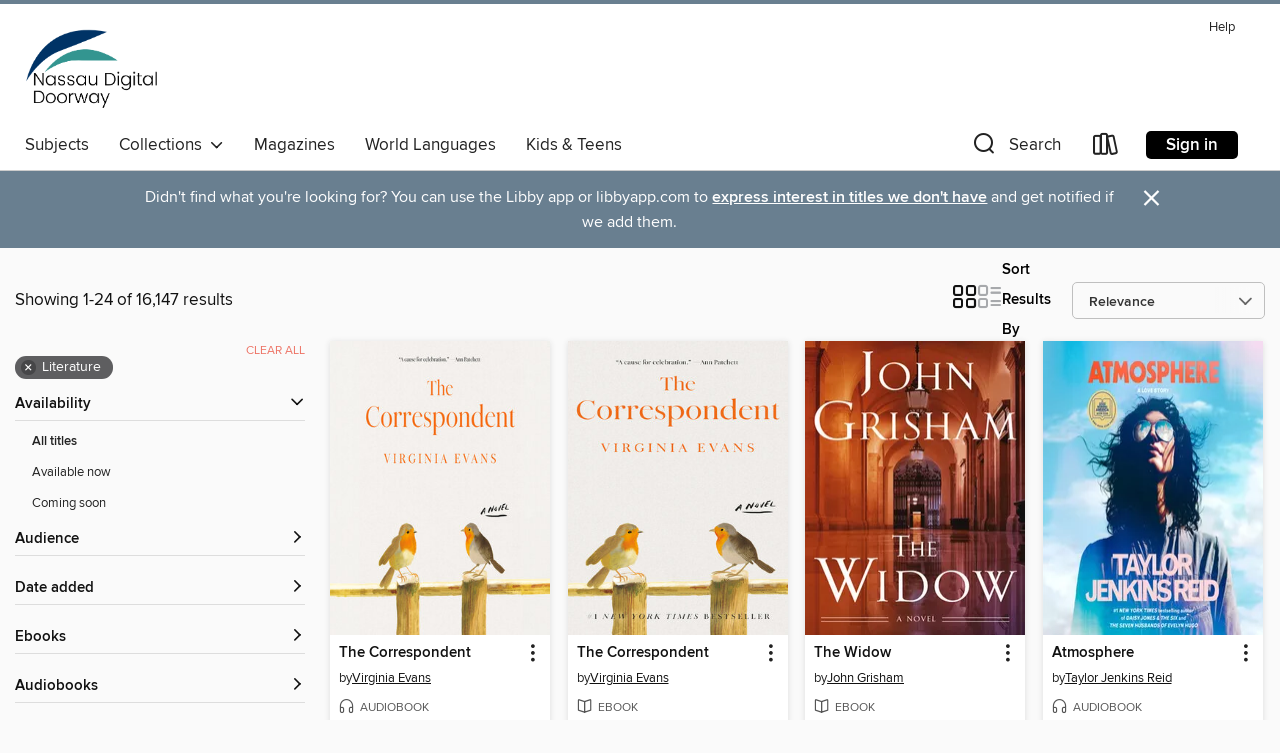

--- FILE ---
content_type: text/html; charset=utf-8
request_url: https://nassau.overdrive.com/search?page=1&sortBy=relevance&subject=49
body_size: 52227
content:
<!DOCTYPE html>
<html lang="en" dir="ltr" class="no-js">
    <head>
        
    
        
    

    <meta name="twitter:title" property="og:title" content="Nassau Digital Doorway"/>
    <meta name="twitter:description" property="og:description" content="See search results in the Nassau Digital Doorway digital collection."/>
    <meta name="twitter:image" property="og:image" content="https://thunder.cdn.overdrive.com/logo-resized/1386?1726166330"/>
    <meta property="og:url" content="/search?page=1&amp;sortBy=relevance&amp;subject=49"/>
    <meta name="twitter:card" content="summary" />
    <meta property="og:site_name" content="Nassau Digital Doorway" />
    <meta name="twitter:site" content="@OverDriveLibs" />
    <meta property="og:locale" content="en" />
    <meta name="description" content="See search results in the Nassau Digital Doorway digital collection." />

        <meta http-equiv="X-UA-Compatible" content="IE=edge,chrome=1">
<meta name="viewport" content="width=device-width, initial-scale=1.0 user-scalable=1">





    
        
        
            
        

        <title>Literature - Nassau Digital Doorway - OverDrive</title>
    


<link rel='shortcut icon' type='image/x-icon' href='https://lightning.od-cdn.com/static/img/favicon.bb86d660d3929b5c0c65389d6a8e8aba.ico' />


    
        <meta name="twitter:title" property="og:title" content="Nassau Digital Doorway"/>
        <meta name="twitter:description" property="og:description" content="Browse, borrow, and enjoy titles from the Nassau Digital Doorway digital collection."/>
        <meta name="twitter:image" property="og:image" content="https://thunder.cdn.overdrive.com/logo-resized/1386?1726166330"/>
        <meta property="og:url" content="/search?page=1&amp;sortBy=relevance&amp;subject=49"/>
        <meta name="twitter:card" content="summary" />
        <meta property="og:site_name" content="Nassau Digital Doorway" />
        <meta name="twitter:site" content="@OverDriveLibs" />
        <meta property="og:locale" content="en" />
        
    
<!-- iOS smart app banner -->
    <meta name="apple-itunes-app" content="app-id=1076402606" />
    <!-- Google Play app banner -->
    <link rel="manifest" href="https://lightning.od-cdn.com/static/manifest.ed71e3d923d287cd1dce64ae0d3cc8b8.json">
    <meta name="google-play-app" content="app-id=com.overdrive.mobile.android.libby" />
    <!-- Windows Store app banner -->
    <meta name="msApplication-ID" content="2FA138F6.LibbybyOverDrive" />
    <meta name="msApplication-PackageFamilyName" content="2FA138F6.LibbybyOverDrive_daecb9042jmvt" />


        <link rel="stylesheet" type="text/css" href="https://lightning.od-cdn.com/static/vendor.bundle.min.5eabf64aeb625aca9acda7ccc8bb0256.css" onerror="cdnError(this)" />
        <link rel="stylesheet" type="text/css" href="https://lightning.od-cdn.com/static/app.bundle.min.4745c796acbdf898c17680b64a0334c9.css" onerror="cdnError(this)" />
        <link rel='shortcut icon' type='image/x-icon' href='https://lightning.od-cdn.com/static/img/favicon.bb86d660d3929b5c0c65389d6a8e8aba.ico' />

        
    <link rel="stylesheet" type="text/css" href="https://lightning.od-cdn.com/static/faceted-media.min.4cf2f9699e20c37ba2839a67bcf88d4d.css" />


        

<link rel="stylesheet" type="text/css" href="/assets/v3/css/45b2cd3100fbdebbdb6e3d5fa7e06ec7/colors.css?primary=%23003366&primaryR=0&primaryG=51&primaryB=102&primaryFontColor=%23fff&secondary=%23697f90&secondaryR=105&secondaryG=127&secondaryB=144&secondaryFontColor=%23fff&bannerIsSecondaryColor=false&defaultColor=%23222">

        <script>
    window.OverDrive = window.OverDrive || {};
    window.OverDrive.colors = {};
    window.OverDrive.colors.primary = "#003366";
    window.OverDrive.colors.secondary = "#697f90";
    window.OverDrive.tenant = 260;
    window.OverDrive.libraryName = "Nassau Digital Doorway";
    window.OverDrive.advantageKey = "";
    window.OverDrive.libraryKey = "nassau";
    window.OverDrive.accountIds = [-1];
    window.OverDrive.parentAccountKey = "nassau";
    window.OverDrive.allFeatures = "";
    window.OverDrive.libraryConfigurations = {"autocomplete":{"enabled":true},"content-holds":{"enabled":true},"getACard":{"enabled":false},"backToMainCollectionLink":{"enabled":true},"promoteLibby":{"enabled":true},"switchToLibby":{"enabled":true},"disableOdAppAccess":{"enabled":true},"bannerIsSecondaryColor":{"enabled":false},"lexileScores":{"enabled":true},"atosLevels":{"enabled":true},"gradeLevels":{"enabled":true},"interestLevels":{"enabled":true},"readingHistory":{"enabled":true},"reciprocalLending":{"enabled":true},"OzoneAuthentication":{"enabled":true},"Notifications":{"enabled":true},"kindleFooter":{"enabled":true},"kindleNav":{"enabled":true},"kindleLoanFormatLimit":{"enabled":true},"kindleSearchOffer":{"enabled":true},"kindleLoanOffer":{"enabled":true},"sampleOnlyMode":{},"luckyDayMenuLink":{"enabled":false},"disableWishlist":{"enabled":false},"simplifiedNavigationBar":{"enabled":false},"geo-idc":{"enabled":false},"libby-footer-promo":{"enabled":false}};
    window.OverDrive.mediaItems = {"2097034":{"reserveId":"59b535e0-213a-4587-8e65-8e2c28ea8c2e","subjects":[{"id":"26","name":"Fiction"},{"id":"49","name":"Literature"},{"id":"115","name":"Historical Fiction"}],"bisacCodes":["FIC014050","FIC044000"],"bisac":[{"code":"FIC014050","description":"FICTION / Historical / 20th Century / World War II & Holocaust"},{"code":"FIC044000","description":"Fiction / Contemporary Women"}],"levels":[{"value":"740","id":"lexile","name":"Lexile Score"},{"low":"300","high":"400","value":"3-4","id":"reading-level","name":"Reading Level"}],"creators":[{"id":26679,"name":"Kristin Hannah","role":"Author","sortName":"Hannah, Kristin"},{"id":604987,"name":"Polly Stone","role":"Narrator","sortName":"Stone, Polly"}],"languages":[{"id":"en","name":"English"}],"isBundledChild":false,"ratings":{"maturityLevel":{"id":"generalcontent","name":"General content"},"naughtyScore":{"id":"GeneralContent","name":"General content"}},"constraints":{"isDisneyEulaRequired":false},"reviewCounts":{"premium":6,"publisherSupplier":0},"awards":[{"id":18,"description":"Audie Award","source":"Audio Publishers Association"},{"id":75,"description":"Audie Award Nominee","source":"Audio Publishers Association"},{"id":97,"description":"The New York Times Best Seller List","source":"The New York Times"}],"isAvailable":false,"isPreReleaseTitle":false,"estimatedReleaseDate":"2015-02-03T05:00:00Z","sample":{"href":"https://samples.overdrive.com/?crid=59B535E0-213A-4587-8E65-8E2C28EA8C2E&.epub-sample.overdrive.com"},"publisher":{"id":"2166","name":"Macmillan Audio"},"subtitle":"A Novel","description":"<p><b>A REESE'S BOOK CLUB PICK<br></b><b><br>A #1<i> New York Times</i> bestseller, <i>Wall Street Journal</i> Best Book of the Year, and soon to be a major motion picture, this unforgettable novel of love and strength in the face of war has...","availableCopies":0,"ownedCopies":47,"luckyDayAvailableCopies":0,"luckyDayOwnedCopies":0,"holdsCount":44,"holdsRatio":4,"estimatedWaitDays":53,"isFastlane":true,"availabilityType":"normal","isRecommendableToLibrary":true,"isOwned":true,"isHoldable":true,"isAdvantageFiltered":false,"visitorEligible":false,"juvenileEligible":false,"youngAdultEligible":false,"contentAccessLevels":0,"classifications":{},"type":{"id":"audiobook","name":"Audiobook"},"covers":{"cover150Wide":{"href":"https://img2.od-cdn.com/ImageType-150/1493-1/{59B535E0-213A-4587-8E65-8E2C28EA8C2E}IMG150.JPG","height":200,"width":150,"primaryColor":{"hex":"#214253","rgb":{"red":33,"green":66,"blue":83}},"isPlaceholderImage":false},"cover300Wide":{"href":"https://img2.od-cdn.com/ImageType-400/1493-1/{59B535E0-213A-4587-8E65-8E2C28EA8C2E}IMG400.JPG","height":400,"width":300,"primaryColor":{"hex":"#1F4051","rgb":{"red":31,"green":64,"blue":81}},"isPlaceholderImage":false},"cover510Wide":{"href":"https://img3.od-cdn.com/ImageType-100/1493-1/{59B535E0-213A-4587-8E65-8E2C28EA8C2E}IMG100.JPG","height":680,"width":510,"primaryColor":{"hex":"#1E4252","rgb":{"red":30,"green":66,"blue":82}},"isPlaceholderImage":false}},"id":"2097034","firstCreatorName":"Kristin Hannah","firstCreatorId":26679,"firstCreatorSortName":"Hannah, Kristin","title":"The Nightingale","sortTitle":"Nightingale A Novel","starRating":4.5,"starRatingCount":7759,"edition":"Unabridged","publishDate":"2015-02-03T00:00:00Z","publishDateText":"02/03/2015","formats":[{"identifiers":[{"type":"ISBN","value":"9781427252388"},{"type":"8","value":"macmillan_audio#9781427252388"}],"rights":[],"fileSize":507788843,"onSaleDateUtc":"2015-02-03T05:00:00+00:00","duration":"17:37:53","hasAudioSynchronizedText":false,"isBundleParent":false,"isbn":"9781427252388","bundledContent":[],"sample":{"href":"https://samples.overdrive.com/?crid=59B535E0-213A-4587-8E65-8E2C28EA8C2E&.epub-sample.overdrive.com"},"fulfillmentType":"bifocal","id":"audiobook-overdrive","name":"OverDrive Listen audiobook"},{"identifiers":[{"type":"ISBN","value":"9781427252388"},{"type":"8","value":"macmillan_audio#9781427252388"}],"rights":[],"fileSize":507852186,"onSaleDateUtc":"2015-02-03T05:00:00+00:00","partCount":17,"duration":"17:42:44","hasAudioSynchronizedText":false,"isBundleParent":false,"isbn":"9781427252388","bundledContent":[],"sample":{"href":"https://excerpts.cdn.overdrive.com/FormatType-425/1493-1/2097034-TheNightingale.mp3"},"fulfillmentType":"odm","id":"audiobook-mp3","name":"MP3 audiobook"}],"publisherAccount":{"id":"3606","name":"Macmillan Audio"}},"6525064":{"reserveId":"17b3e235-2829-470c-9b0e-d8994b8cd786","subjects":[{"id":"26","name":"Fiction"},{"id":"49","name":"Literature"}],"bisacCodes":["FIC019000","FIC045000","FIC067000"],"bisac":[{"code":"FIC019000","description":"Fiction / Literary"},{"code":"FIC045000","description":"Fiction / Family Life / General"},{"code":"FIC067000","description":"Fiction / Animals"}],"levels":[{"value":"5.2","id":"atos","name":"ATOS"},{"value":"9-12(UG)","id":"interest-level","name":"Interest Level"},{"low":"400","high":"400","value":"4","id":"reading-level","name":"Reading Level"}],"creators":[{"id":2564066,"name":"Shelby Van Pelt","role":"Author","sortName":"Van Pelt, Shelby"},{"id":492262,"name":"Marin Ireland","role":"Narrator","sortName":"Ireland, Marin"},{"id":190342,"name":"Michael Urie","role":"Narrator","sortName":"Urie, Michael"}],"languages":[{"id":"en","name":"English"}],"imprint":{"id":"6572","name":"Ecco"},"isBundledChild":false,"ratings":{"maturityLevel":{"id":"generalcontent","name":"General content"},"naughtyScore":{"id":"GeneralContent","name":"General content"}},"constraints":{"isDisneyEulaRequired":false},"reviewCounts":{"premium":5,"publisherSupplier":0},"awards":[{"id":75,"description":"Audie Award Nominee","source":"Audio Publishers Association"}],"isAvailable":true,"isPreReleaseTitle":false,"estimatedReleaseDate":"2022-05-03T04:00:00Z","sample":{"href":"https://samples.overdrive.com/?crid=17b3e235-2829-470c-9b0e-d8994b8cd786&.epub-sample.overdrive.com"},"publisher":{"id":"582","name":"HarperCollins"},"subtitle":"A Novel","description":"<b>This audio edition is read by Marin Ireland and Michael Urie as Marcellus. It was a Finalist for Audiobook of the Year.</b> <b>A <i>New York Times</i> Bestseller * A Read With Jenna <i>Today</i> Show Book Club Pick</b> <b>Soon to be a Netflix...","availableCopies":1,"ownedCopies":61,"luckyDayAvailableCopies":0,"luckyDayOwnedCopies":0,"holdsCount":14,"holdsRatio":1,"estimatedWaitDays":9,"isFastlane":true,"availabilityType":"normal","isRecommendableToLibrary":true,"isOwned":true,"isHoldable":true,"isAdvantageFiltered":false,"visitorEligible":false,"juvenileEligible":false,"youngAdultEligible":false,"contentAccessLevels":0,"classifications":{},"type":{"id":"audiobook","name":"Audiobook"},"covers":{"cover150Wide":{"href":"https://img3.od-cdn.com/ImageType-150/0293-1/{17B3E235-2829-470C-9B0E-D8994B8CD786}IMG150.JPG","height":200,"width":150,"primaryColor":{"hex":"#2A94D2","rgb":{"red":42,"green":148,"blue":210}},"isPlaceholderImage":false},"cover300Wide":{"href":"https://img2.od-cdn.com/ImageType-400/0293-1/{17B3E235-2829-470C-9B0E-D8994B8CD786}IMG400.JPG","height":400,"width":300,"primaryColor":{"hex":"#2790CA","rgb":{"red":39,"green":144,"blue":202}},"isPlaceholderImage":false},"cover510Wide":{"href":"https://img1.od-cdn.com/ImageType-100/0293-1/{17B3E235-2829-470C-9B0E-D8994B8CD786}IMG100.JPG","height":680,"width":510,"primaryColor":{"hex":"#228DC5","rgb":{"red":34,"green":141,"blue":197}},"isPlaceholderImage":false}},"id":"6525064","firstCreatorName":"Shelby Van Pelt","firstCreatorId":2564066,"firstCreatorSortName":"Van Pelt, Shelby","title":"Remarkably Bright Creatures","sortTitle":"Remarkably Bright Creatures A Novel","starRating":4.4,"starRatingCount":954,"edition":"Unabridged","publishDate":"2022-05-03T00:00:00Z","publishDateText":"05/03/2022","formats":[{"identifiers":[{"type":"ISBN","value":"9780063204188"}],"rights":[],"fileSize":324900357,"onSaleDateUtc":"2022-05-03T04:00:00+00:00","duration":"11:16:52","hasAudioSynchronizedText":false,"isBundleParent":false,"isbn":"9780063204188","bundledContent":[],"sample":{"href":"https://samples.overdrive.com/?crid=17b3e235-2829-470c-9b0e-d8994b8cd786&.epub-sample.overdrive.com"},"fulfillmentType":"bifocal","id":"audiobook-overdrive","name":"OverDrive Listen audiobook"},{"identifiers":[{"type":"ISBN","value":"9780063204188"}],"rights":[],"fileSize":324939866,"onSaleDateUtc":"2022-05-03T04:00:00+00:00","partCount":10,"duration":"11:20:46","hasAudioSynchronizedText":false,"isBundleParent":false,"isbn":"9780063204188","bundledContent":[],"fulfillmentType":"odm","id":"audiobook-mp3","name":"MP3 audiobook"}],"publisherAccount":{"id":"436","name":"HarperCollins Publishers Inc."}},"9631722":{"reserveId":"44cc6c2f-2792-4134-ac57-76132fafa668","subjects":[{"id":"26","name":"Fiction"},{"id":"49","name":"Literature"},{"id":"57","name":"Mystery"},{"id":"115","name":"Historical Fiction"}],"bisacCodes":["FIC014000","FIC022040","FIC044000"],"bisac":[{"code":"FIC014000","description":"FICTION / Historical / General"},{"code":"FIC022040","description":"Fiction / Mystery & Detective / Women Sleuths"},{"code":"FIC044000","description":"Fiction / Contemporary Women"}],"levels":[],"creators":[{"id":468527,"name":"Ariel Lawhon","role":"Author","sortName":"Lawhon, Ariel"}],"languages":[{"id":"en","name":"English"}],"imprint":{"id":"2798","name":"Vintage"},"isBundledChild":false,"ratings":{"maturityLevel":{"id":"generalcontent","name":"General content"},"naughtyScore":{"id":"GeneralContent","name":"General content"}},"constraints":{"isDisneyEulaRequired":false},"reviewCounts":{"premium":4,"publisherSupplier":0},"isAvailable":false,"isPreReleaseTitle":false,"estimatedReleaseDate":"2023-12-05T05:00:00Z","sample":{"href":"https://samples.overdrive.com/?crid=44cc6c2f-2792-4134-ac57-76132fafa668&.epub-sample.overdrive.com"},"publisher":{"id":"2440","name":"Knopf Doubleday Publishing Group"},"description":"<b><i>NEW YORK TIMES</i> BESTSELLER&nbsp;&bull; <i>GMA</i> BOOK CLUB PICK&nbsp;&bull; AN NPR BOOK OF THE YEAR&nbsp;&bull; From the <i>New York Times</i> bestselling author of <i>I Was Anastasia</i> and <i>Code Name H&eacute;l&egrave;ne</i> comes...","availableCopies":0,"ownedCopies":39,"luckyDayAvailableCopies":0,"luckyDayOwnedCopies":0,"holdsCount":98,"holdsRatio":5,"estimatedWaitDays":70,"isFastlane":true,"availabilityType":"normal","isRecommendableToLibrary":true,"isOwned":true,"isHoldable":true,"isAdvantageFiltered":false,"visitorEligible":false,"juvenileEligible":false,"youngAdultEligible":false,"contentAccessLevels":0,"classifications":{},"type":{"id":"ebook","name":"eBook"},"covers":{"cover150Wide":{"href":"https://img3.od-cdn.com/ImageType-150/0111-1/{44CC6C2F-2792-4134-AC57-76132FAFA668}IMG150.JPG","height":200,"width":150,"primaryColor":{"hex":"#304445","rgb":{"red":48,"green":68,"blue":69}},"isPlaceholderImage":false},"cover300Wide":{"href":"https://img3.od-cdn.com/ImageType-400/0111-1/{44CC6C2F-2792-4134-AC57-76132FAFA668}IMG400.JPG","height":400,"width":300,"primaryColor":{"hex":"#2F4143","rgb":{"red":47,"green":65,"blue":67}},"isPlaceholderImage":false},"cover510Wide":{"href":"https://img2.od-cdn.com/ImageType-100/0111-1/{44CC6C2F-2792-4134-AC57-76132FAFA668}IMG100.JPG","height":680,"width":510,"primaryColor":{"hex":"#001314","rgb":{"red":0,"green":19,"blue":20}},"isPlaceholderImage":false}},"id":"9631722","firstCreatorName":"Ariel Lawhon","firstCreatorId":468527,"firstCreatorSortName":"Lawhon, Ariel","title":"The Frozen River","sortTitle":"Frozen River","starRating":4.2,"starRatingCount":348,"publishDate":"2023-12-05T00:00:00Z","publishDateText":"12/05/2023","formats":[{"identifiers":[{"type":"ASIN","value":"B0BVTXZXZJ"}],"rights":[],"onSaleDateUtc":"2023-12-05T05:00:00+00:00","hasAudioSynchronizedText":false,"isBundleParent":false,"bundledContent":[],"fulfillmentType":"kindle","id":"ebook-kindle","name":"Kindle Book"},{"identifiers":[{"type":"ISBN","value":"9780385546881"}],"rights":[],"onSaleDateUtc":"2023-12-05T05:00:00+00:00","hasAudioSynchronizedText":false,"isBundleParent":false,"isbn":"9780385546881","bundledContent":[],"sample":{"href":"https://samples.overdrive.com/?crid=44cc6c2f-2792-4134-ac57-76132fafa668&.epub-sample.overdrive.com"},"fulfillmentType":"bifocal","id":"ebook-overdrive","name":"OverDrive Read"},{"identifiers":[{"type":"ISBN","value":"9780385546881"}],"rights":[],"fileSize":2690811,"onSaleDateUtc":"2023-12-05T05:00:00+00:00","hasAudioSynchronizedText":false,"isBundleParent":false,"isbn":"9780385546881","bundledContent":[],"fulfillmentType":"epub","accessibilityStatements":{"waysOfReading":["ModifiableDisplay","FullNonVisualReadingSupport","AlternativeText"],"conformance":["MeetsStandards"],"navigation":["TableOfContents","StructuredNavigation"],"richContent":[],"hazards":[],"legalConsiderations":[],"additionalInformation":["PageBreaks","HighContrastText","NonColorMeansOfConveyingInformation"],"certifiedBy":"Penguin Random House LLC","epubVersion":"1.1","wcagVersion":"2.1","wcagLevel":"AA","summaryStatement":"This ebook features mark-up that supports accessibility and enables compatibility with assistive technology. It has been designed to allow display properties to be modified by the reader. The file includes a table of contents, a defined reading order, and ARIA roles to identify key sections and improve the reading experience. A page list and page break locations help readers coordinate with the print edition. Headings allow readers to navigate the ebook quickly by level. Images are well described in conformance with WCAG 2.1 Level AA. Colors meet WCAG 2.1 Level AA contrast standards. There are no hazards."},"id":"ebook-epub-adobe","name":"EPUB eBook"},{"identifiers":[{"type":"KoboBookID","value":"960ebd30-4a9a-3c29-9866-837a75632d79"}],"rights":[],"onSaleDateUtc":"2023-12-05T05:00:00+00:00","hasAudioSynchronizedText":false,"isBundleParent":false,"bundledContent":[],"fulfillmentType":"kobo","id":"ebook-kobo","name":"Kobo eBook"}],"publisherAccount":{"id":"221","name":"Random House, Inc."}},"9768977":{"reserveId":"45631cd0-5b29-4c4e-9857-6b14a7259351","subjects":[{"id":"26","name":"Fiction"},{"id":"49","name":"Literature"},{"id":"115","name":"Historical Fiction"}],"bisacCodes":["FIC014090","FIC044000","FIC045000"],"bisac":[{"code":"FIC014090","description":"FICTION / Historical / 20th Century / Post-World War II"},{"code":"FIC044000","description":"Fiction / Contemporary Women"},{"code":"FIC045000","description":"Fiction / Family Life / General"}],"levels":[{"value":"5.2","id":"atos","name":"ATOS"},{"value":"9-12(UG)","id":"interest-level","name":"Interest Level"},{"low":"400","high":"400","value":"4","id":"reading-level","name":"Reading Level"}],"creators":[{"id":26679,"name":"Kristin Hannah","role":"Author","sortName":"Hannah, Kristin"}],"languages":[{"id":"en","name":"English"}],"imprint":{"id":"129057","name":"St. Martin's Press"},"isBundledChild":false,"ratings":{"maturityLevel":{"id":"generalcontent","name":"General content"},"naughtyScore":{"id":"GeneralContent","name":"General content"}},"constraints":{"isDisneyEulaRequired":false},"reviewCounts":{"premium":4,"publisherSupplier":0},"awards":[{"id":163,"description":"Libby Award Finalist","source":"OverDrive"}],"isAvailable":true,"isPreReleaseTitle":false,"estimatedReleaseDate":"2024-02-06T05:00:00Z","sample":{"href":"https://samples.overdrive.com/?crid=45631cd0-5b29-4c4e-9857-6b14a7259351&.epub-sample.overdrive.com"},"publisher":{"id":"212797","name":"St. Martin's Publishing Group"},"subtitle":"A Novel","description":"<p><b>A #1 bestseller on <i>The New York Times, USA Today, Washington Post, and Los Angeles Times!</i><br>From the celebrated author of <i>The Nightingale</i> and<i> The Four Winds</i> comes Kristin Hannah's <i>T</i><i>he Women</i>&#8212;at once...","availableCopies":327,"ownedCopies":437,"luckyDayAvailableCopies":0,"luckyDayOwnedCopies":0,"holdsCount":0,"holdsRatio":0,"estimatedWaitDays":1,"isFastlane":true,"availabilityType":"normal","isRecommendableToLibrary":true,"isOwned":true,"isHoldable":true,"isAdvantageFiltered":false,"visitorEligible":false,"juvenileEligible":false,"youngAdultEligible":false,"contentAccessLevels":0,"classifications":{},"type":{"id":"ebook","name":"eBook"},"covers":{"cover150Wide":{"href":"https://img3.od-cdn.com/ImageType-150/2390-1/{45631CD0-5B29-4C4E-9857-6B14A7259351}IMG150.JPG","height":200,"width":150,"primaryColor":{"hex":"#C69B57","rgb":{"red":198,"green":155,"blue":87}},"isPlaceholderImage":false},"cover300Wide":{"href":"https://img2.od-cdn.com/ImageType-400/2390-1/{45631CD0-5B29-4C4E-9857-6B14A7259351}IMG400.JPG","height":400,"width":300,"primaryColor":{"hex":"#C1974F","rgb":{"red":193,"green":151,"blue":79}},"isPlaceholderImage":false},"cover510Wide":{"href":"https://img1.od-cdn.com/ImageType-100/2390-1/{45631CD0-5B29-4C4E-9857-6B14A7259351}IMG100.JPG","height":680,"width":510,"primaryColor":{"hex":"#CFAB61","rgb":{"red":207,"green":171,"blue":97}},"isPlaceholderImage":false}},"id":"9768977","firstCreatorName":"Kristin Hannah","firstCreatorId":26679,"firstCreatorSortName":"Hannah, Kristin","title":"The Women","sortTitle":"Women A Novel","starRating":4.4,"starRatingCount":896,"publishDate":"2024-02-06T00:00:00Z","publishDateText":"02/06/2024","formats":[{"identifiers":[{"type":"ASIN","value":"B0C1X97LW7"}],"rights":[],"onSaleDateUtc":"2024-02-06T05:00:00+00:00","hasAudioSynchronizedText":false,"isBundleParent":false,"bundledContent":[],"fulfillmentType":"kindle","id":"ebook-kindle","name":"Kindle Book"},{"identifiers":[{"type":"ISBN","value":"9781250178657"}],"rights":[],"onSaleDateUtc":"2024-02-06T05:00:00+00:00","hasAudioSynchronizedText":false,"isBundleParent":false,"isbn":"9781250178657","bundledContent":[],"sample":{"href":"https://samples.overdrive.com/?crid=45631cd0-5b29-4c4e-9857-6b14a7259351&.epub-sample.overdrive.com"},"fulfillmentType":"bifocal","id":"ebook-overdrive","name":"OverDrive Read"},{"identifiers":[{"type":"ISBN","value":"9781250178657"}],"rights":[],"fileSize":6891085,"onSaleDateUtc":"2024-02-06T05:00:00+00:00","hasAudioSynchronizedText":false,"isBundleParent":false,"isbn":"9781250178657","bundledContent":[],"fulfillmentType":"epub","accessibilityStatements":{"waysOfReading":["NoInfoForModifiableDisplay","SomeNonVisualReadingSupport"],"conformance":["NoInfoForStandards"],"navigation":[],"richContent":[],"hazards":[],"legalConsiderations":[],"additionalInformation":[]},"id":"ebook-epub-adobe","name":"EPUB eBook"},{"identifiers":[{"type":"KoboBookID","value":"87f59ca5-920a-3b61-bded-f5ac3bca11a7"}],"rights":[],"onSaleDateUtc":"2024-02-06T05:00:00+00:00","hasAudioSynchronizedText":false,"isBundleParent":false,"bundledContent":[],"fulfillmentType":"kobo","id":"ebook-kobo","name":"Kobo eBook"}],"publisherAccount":{"id":"6222","name":"Macmillan Publishers"}},"9852641":{"reserveId":"55f273a3-97e9-457b-b487-b92ba9bc0e27","subjects":[{"id":"26","name":"Fiction"},{"id":"49","name":"Literature"}],"bisacCodes":["FIC044000","FIC045000"],"bisac":[{"code":"FIC044000","description":"Fiction / Contemporary Women"},{"code":"FIC045000","description":"Fiction / Family Life / General"}],"levels":[],"creators":[{"id":26679,"name":"Kristin Hannah","role":"Author","sortName":"Hannah, Kristin"},{"id":11328,"name":"Julia Whelan","role":"Narrator","sortName":"Whelan, Julia"},{"id":26679,"name":"Kristin Hannah","role":"Narrator","sortName":"Hannah, Kristin"}],"languages":[{"id":"en","name":"English"}],"isBundledChild":false,"ratings":{"maturityLevel":{"id":"generalcontent","name":"General content"},"naughtyScore":{"id":"GeneralContent","name":"General content"}},"constraints":{"isDisneyEulaRequired":false},"reviewCounts":{"premium":3,"publisherSupplier":0},"awards":[{"id":18,"description":"Audie Award","source":"Audio Publishers Association"},{"id":69,"description":"Best Audiobooks","source":"AudioFile Magazine"},{"id":75,"description":"Audie Award Nominee","source":"Audio Publishers Association"},{"id":163,"description":"Libby Award Finalist","source":"OverDrive"}],"isAvailable":true,"isPreReleaseTitle":false,"estimatedReleaseDate":"2024-02-06T05:00:00Z","sample":{"href":"https://samples.overdrive.com/?crid=55f273a3-97e9-457b-b487-b92ba9bc0e27&.epub-sample.overdrive.com"},"publisher":{"id":"2166","name":"Macmillan Audio"},"subtitle":"A Novel","description":"<p><b>A 2025 Audie Award winner for Best Fiction Narrator!</b><br><b><br>\"Kristin Hannah's potent storytelling skills are brilliantly served by narrator Julia Whelan, whose limber, low-pitched voice moves nimbly from person to person, capturing...","availableCopies":155,"ownedCopies":253,"luckyDayAvailableCopies":0,"luckyDayOwnedCopies":0,"holdsCount":0,"holdsRatio":0,"estimatedWaitDays":1,"isFastlane":true,"availabilityType":"normal","isRecommendableToLibrary":true,"isOwned":true,"isHoldable":true,"isAdvantageFiltered":false,"visitorEligible":false,"juvenileEligible":false,"youngAdultEligible":false,"contentAccessLevels":0,"classifications":{},"type":{"id":"audiobook","name":"Audiobook"},"covers":{"cover150Wide":{"href":"https://img2.od-cdn.com/ImageType-150/1493-1/{55F273A3-97E9-457B-B487-B92BA9BC0E27}IMG150.JPG","height":200,"width":150,"primaryColor":{"hex":"#722A04","rgb":{"red":114,"green":42,"blue":4}},"isPlaceholderImage":false},"cover300Wide":{"href":"https://img3.od-cdn.com/ImageType-400/1493-1/{55F273A3-97E9-457B-B487-B92BA9BC0E27}IMG400.JPG","height":400,"width":300,"primaryColor":{"hex":"#813710","rgb":{"red":129,"green":55,"blue":16}},"isPlaceholderImage":false},"cover510Wide":{"href":"https://img1.od-cdn.com/ImageType-100/1493-1/{55F273A3-97E9-457B-B487-B92BA9BC0E27}IMG100.JPG","height":680,"width":510,"primaryColor":{"hex":"#9D5B2B","rgb":{"red":157,"green":91,"blue":43}},"isPlaceholderImage":false}},"id":"9852641","firstCreatorName":"Kristin Hannah","firstCreatorId":26679,"firstCreatorSortName":"Hannah, Kristin","title":"The Women","sortTitle":"Women A Novel","starRating":4.4,"starRatingCount":493,"edition":"Unabridged","publishDate":"2024-02-06T00:00:00Z","publishDateText":"02/06/2024","formats":[{"identifiers":[{"type":"ISBN","value":"9781250317957"}],"rights":[],"fileSize":430588440,"onSaleDateUtc":"2024-02-06T05:00:00+00:00","duration":"14:57:03","hasAudioSynchronizedText":false,"isBundleParent":false,"isbn":"9781250317957","bundledContent":[],"sample":{"href":"https://samples.overdrive.com/?crid=55f273a3-97e9-457b-b487-b92ba9bc0e27&.epub-sample.overdrive.com"},"fulfillmentType":"bifocal","id":"audiobook-overdrive","name":"OverDrive Listen audiobook"},{"identifiers":[{"type":"ISBN","value":"9781250317957"}],"rights":[],"fileSize":430640268,"onSaleDateUtc":"2024-02-06T05:00:00+00:00","partCount":14,"duration":"15:01:56","hasAudioSynchronizedText":false,"isBundleParent":false,"isbn":"9781250317957","bundledContent":[],"fulfillmentType":"odm","id":"audiobook-mp3","name":"MP3 audiobook"}],"publisherAccount":{"id":"3606","name":"Macmillan Audio"}},"10141759":{"reserveId":"5ab85ce1-3475-4689-800a-3bff5ae66fb8","subjects":[{"id":"26","name":"Fiction"},{"id":"49","name":"Literature"},{"id":"123","name":"Humor (Fiction)"}],"bisacCodes":["FIC044000","FIC045010","FIC060000"],"bisac":[{"code":"FIC044000","description":"Fiction / Contemporary Women"},{"code":"FIC045010","description":"Fiction / Family Life / Marriage & Divorce"},{"code":"FIC060000","description":"FICTION / Humorous / Dark Humor"}],"levels":[],"creators":[{"id":430699,"name":"Alison Espach","role":"Author","sortName":"Espach, Alison"}],"languages":[{"id":"en","name":"English"}],"isBundledChild":false,"ratings":{"maturityLevel":{"id":"generalcontent","name":"General content"},"naughtyScore":{"id":"GeneralContent","name":"General content"}},"constraints":{"isDisneyEulaRequired":false},"reviewCounts":{"premium":4,"publisherSupplier":0},"isAvailable":true,"isPreReleaseTitle":false,"estimatedReleaseDate":"2024-07-30T04:00:00Z","sample":{"href":"https://samples.overdrive.com/?crid=5ab85ce1-3475-4689-800a-3bff5ae66fb8&.epub-sample.overdrive.com"},"publisher":{"id":"4480","name":"Henry Holt and Co."},"subtitle":"A Novel","description":"<p><b>The runaway <i>New York Times</i> bestseller with over one million copies sold</b><br><b>A Today Show #ReadwithJenna Book Club Pick, <i>New York Times Book Review</i> Editors' Choice, and a #1 Indie Next Pick </b><br><b>Named a Best Book of...","availableCopies":6,"ownedCopies":183,"luckyDayAvailableCopies":0,"luckyDayOwnedCopies":0,"holdsCount":4,"holdsRatio":1,"estimatedWaitDays":2,"isFastlane":true,"availabilityType":"normal","isRecommendableToLibrary":true,"isOwned":true,"isHoldable":true,"isAdvantageFiltered":false,"visitorEligible":false,"juvenileEligible":false,"youngAdultEligible":false,"contentAccessLevels":0,"classifications":{},"type":{"id":"ebook","name":"eBook"},"covers":{"cover150Wide":{"href":"https://img2.od-cdn.com/ImageType-150/2390-1/{5AB85CE1-3475-4689-800A-3BFF5AE66FB8}IMG150.JPG","height":200,"width":150,"primaryColor":{"hex":"#DAC4B6","rgb":{"red":218,"green":196,"blue":182}},"isPlaceholderImage":false},"cover300Wide":{"href":"https://img2.od-cdn.com/ImageType-400/2390-1/{5AB85CE1-3475-4689-800A-3BFF5AE66FB8}IMG400.JPG","height":400,"width":300,"primaryColor":{"hex":"#DDC4AE","rgb":{"red":221,"green":196,"blue":174}},"isPlaceholderImage":false},"cover510Wide":{"href":"https://img1.od-cdn.com/ImageType-100/2390-1/{5AB85CE1-3475-4689-800A-3BFF5AE66FB8}IMG100.JPG","height":680,"width":510,"primaryColor":{"hex":"#DEC4AD","rgb":{"red":222,"green":196,"blue":173}},"isPlaceholderImage":false}},"id":"10141759","firstCreatorName":"Alison Espach","firstCreatorId":430699,"firstCreatorSortName":"Espach, Alison","title":"The Wedding People","sortTitle":"Wedding People A Novel","starRating":3.6,"starRatingCount":147,"publishDate":"2024-07-30T00:00:00Z","publishDateText":"07/30/2024","formats":[{"identifiers":[{"type":"ASIN","value":"B0CJ839C56"}],"rights":[],"onSaleDateUtc":"2024-07-30T04:00:00+00:00","hasAudioSynchronizedText":false,"isBundleParent":false,"bundledContent":[],"fulfillmentType":"kindle","id":"ebook-kindle","name":"Kindle Book"},{"identifiers":[{"type":"ISBN","value":"9781250899569"}],"rights":[],"onSaleDateUtc":"2024-07-30T04:00:00+00:00","hasAudioSynchronizedText":false,"isBundleParent":false,"isbn":"9781250899569","bundledContent":[],"sample":{"href":"https://samples.overdrive.com/?crid=5ab85ce1-3475-4689-800a-3bff5ae66fb8&.epub-sample.overdrive.com"},"fulfillmentType":"bifocal","id":"ebook-overdrive","name":"OverDrive Read"},{"identifiers":[{"type":"ISBN","value":"9781250899569"}],"rights":[],"fileSize":3973540,"onSaleDateUtc":"2024-07-30T04:00:00+00:00","hasAudioSynchronizedText":false,"isBundleParent":false,"isbn":"9781250899569","bundledContent":[],"fulfillmentType":"epub","accessibilityStatements":{"waysOfReading":["NoInfoForModifiableDisplay","SomeNonVisualReadingSupport"],"conformance":["NoInfoForStandards"],"navigation":[],"richContent":[],"hazards":[],"legalConsiderations":[],"additionalInformation":[]},"id":"ebook-epub-adobe","name":"EPUB eBook"},{"identifiers":[{"type":"KoboBookID","value":"2e8fcf26-b241-3f91-a538-7d8d9c08623b"}],"rights":[],"onSaleDateUtc":"2024-07-30T04:00:00+00:00","hasAudioSynchronizedText":false,"isBundleParent":false,"bundledContent":[],"fulfillmentType":"kobo","id":"ebook-kobo","name":"Kobo eBook"}],"publisherAccount":{"id":"6222","name":"Macmillan Publishers"}},"10146383":{"reserveId":"ad9bff9f-097a-4dbb-8e45-d9415989c0af","subjects":[{"id":"26","name":"Fiction"},{"id":"49","name":"Literature"},{"id":"123","name":"Humor (Fiction)"}],"bisacCodes":["FIC044000","FIC045010","FIC060000"],"bisac":[{"code":"FIC044000","description":"Fiction / Contemporary Women"},{"code":"FIC045010","description":"Fiction / Family Life / Marriage & Divorce"},{"code":"FIC060000","description":"FICTION / Humorous / Dark Humor"}],"levels":[],"creators":[{"id":430699,"name":"Alison Espach","role":"Author","sortName":"Espach, Alison"},{"id":2261907,"name":"Helen Laser","role":"Narrator","sortName":"Laser, Helen"}],"languages":[{"id":"en","name":"English"}],"isBundledChild":false,"ratings":{"maturityLevel":{"id":"generalcontent","name":"General content"},"naughtyScore":{"id":"GeneralContent","name":"General content"}},"constraints":{"isDisneyEulaRequired":false},"reviewCounts":{"premium":3,"publisherSupplier":0},"isAvailable":true,"isPreReleaseTitle":false,"estimatedReleaseDate":"2024-07-30T04:00:00Z","sample":{"href":"https://samples.overdrive.com/?crid=ad9bff9f-097a-4dbb-8e45-d9415989c0af&.epub-sample.overdrive.com"},"publisher":{"id":"2166","name":"Macmillan Audio"},"subtitle":"A Novel","description":"<p><b>\"As narrator, the terrific Laser, an actress and puppeteer, only enhances the swoon-worthy quirks and romance.\" &#8212;Vulture<br> A <i>Today</i> show #ReadwithJenna Book Club Pick, A Goodreads Choice Awards 2024 Winner, and long-listed in...","availableCopies":9,"ownedCopies":121,"luckyDayAvailableCopies":0,"luckyDayOwnedCopies":0,"holdsCount":1,"holdsRatio":1,"estimatedWaitDays":1,"isFastlane":true,"availabilityType":"normal","isRecommendableToLibrary":true,"isOwned":true,"isHoldable":true,"isAdvantageFiltered":false,"visitorEligible":false,"juvenileEligible":false,"youngAdultEligible":false,"contentAccessLevels":0,"classifications":{},"type":{"id":"audiobook","name":"Audiobook"},"covers":{"cover150Wide":{"href":"https://img1.od-cdn.com/ImageType-150/1493-1/{AD9BFF9F-097A-4DBB-8E45-D9415989C0AF}IMG150.JPG","height":200,"width":150,"primaryColor":{"hex":"#D5B9A1","rgb":{"red":213,"green":185,"blue":161}},"isPlaceholderImage":false},"cover300Wide":{"href":"https://img1.od-cdn.com/ImageType-400/1493-1/{AD9BFF9F-097A-4DBB-8E45-D9415989C0AF}IMG400.JPG","height":400,"width":300,"primaryColor":{"hex":"#D6BBA0","rgb":{"red":214,"green":187,"blue":160}},"isPlaceholderImage":false},"cover510Wide":{"href":"https://img2.od-cdn.com/ImageType-100/1493-1/{AD9BFF9F-097A-4DBB-8E45-D9415989C0AF}IMG100.JPG","height":680,"width":510,"primaryColor":{"hex":"#D7B99F","rgb":{"red":215,"green":185,"blue":159}},"isPlaceholderImage":false}},"id":"10146383","firstCreatorName":"Alison Espach","firstCreatorId":430699,"firstCreatorSortName":"Espach, Alison","title":"The Wedding People","sortTitle":"Wedding People A Novel","starRating":3.6,"starRatingCount":129,"edition":"Unabridged","publishDate":"2024-07-30T00:00:00Z","publishDateText":"07/30/2024","formats":[{"identifiers":[{"type":"ISBN","value":"9781250349705"}],"rights":[],"fileSize":351935866,"onSaleDateUtc":"2024-07-30T04:00:00+00:00","duration":"12:13:11","hasAudioSynchronizedText":false,"isBundleParent":false,"isbn":"9781250349705","bundledContent":[],"sample":{"href":"https://samples.overdrive.com/?crid=ad9bff9f-097a-4dbb-8e45-d9415989c0af&.epub-sample.overdrive.com"},"fulfillmentType":"bifocal","id":"audiobook-overdrive","name":"OverDrive Listen audiobook"},{"identifiers":[{"type":"ISBN","value":"9781250349705"}],"rights":[],"fileSize":352040147,"onSaleDateUtc":"2024-07-30T04:00:00+00:00","partCount":30,"duration":"12:12:54","hasAudioSynchronizedText":false,"isBundleParent":false,"isbn":"9781250349705","bundledContent":[],"fulfillmentType":"odm","id":"audiobook-mp3","name":"MP3 audiobook"}],"publisherAccount":{"id":"3606","name":"Macmillan Audio"}},"10218223":{"reserveId":"b4277480-685a-446c-bf27-ccd51d6d2eb7","subjects":[{"id":"26","name":"Fiction"},{"id":"49","name":"Literature"}],"bisacCodes":["FIC019000","FIC025000","FIC045000"],"bisac":[{"code":"FIC019000","description":"Fiction / Literary"},{"code":"FIC025000","description":"Fiction / Psychological"},{"code":"FIC045000","description":"Fiction / Family Life / General"}],"levels":[],"creators":[{"id":596151,"name":"Liz Moore","role":"Author","sortName":"Moore, Liz"},{"id":170756,"name":"Saskia Maarleveld","role":"Narrator","sortName":"Maarleveld, Saskia"}],"languages":[{"id":"en","name":"English"}],"isBundledChild":false,"ratings":{"maturityLevel":{"id":"generalcontent","name":"General content"},"naughtyScore":{"id":"GeneralContent","name":"General content"}},"constraints":{"isDisneyEulaRequired":false},"reviewCounts":{"premium":5,"publisherSupplier":0},"awards":[{"id":163,"description":"Libby Award Finalist","source":"OverDrive"}],"isAvailable":false,"isPreReleaseTitle":false,"estimatedReleaseDate":"2024-07-02T04:00:00Z","sample":{"href":"https://samples.overdrive.com/?crid=b4277480-685a-446c-bf27-ccd51d6d2eb7&.epub-sample.overdrive.com"},"publisher":{"id":"1686","name":"Books on Tape"},"subtitle":"A Novel","description":"<b>A <i>NEW YORK TIMES </i>BESTSELLER and ONE OF THE <i>NEW YORK TIMES&rsquo;</i>S NOTABLE BOOKS OF THE YEAR<br>A <i>NEW YORK TIMES \"</i>BEST THRILLER\" and \"BEST CRIME NOVEL\" OF THE YEAR<br>PEOPLE MAGAZINE&rsquo;S #1 BOOK OF THE YEAR<br>ONE OF...","availableCopies":0,"ownedCopies":33,"luckyDayAvailableCopies":0,"luckyDayOwnedCopies":0,"holdsCount":188,"holdsRatio":12,"estimatedWaitDays":156,"isFastlane":true,"availabilityType":"normal","isRecommendableToLibrary":true,"isOwned":true,"isHoldable":true,"isAdvantageFiltered":false,"visitorEligible":false,"juvenileEligible":false,"youngAdultEligible":false,"contentAccessLevels":0,"classifications":{},"type":{"id":"audiobook","name":"Audiobook"},"covers":{"cover150Wide":{"href":"https://img1.od-cdn.com/ImageType-150/1191-1/{B4277480-685A-446C-BF27-CCD51D6D2EB7}IMG150.JPG","height":200,"width":150,"primaryColor":{"hex":"#0A1302","rgb":{"red":10,"green":19,"blue":2}},"isPlaceholderImage":false},"cover300Wide":{"href":"https://img1.od-cdn.com/ImageType-400/1191-1/{B4277480-685A-446C-BF27-CCD51D6D2EB7}IMG400.JPG","height":400,"width":300,"primaryColor":{"hex":"#0A1002","rgb":{"red":10,"green":16,"blue":2}},"isPlaceholderImage":false},"cover510Wide":{"href":"https://img2.od-cdn.com/ImageType-100/1191-1/{B4277480-685A-446C-BF27-CCD51D6D2EB7}IMG100.JPG","height":680,"width":510,"primaryColor":{"hex":"#0B1103","rgb":{"red":11,"green":17,"blue":3}},"isPlaceholderImage":false}},"id":"10218223","firstCreatorName":"Liz Moore","firstCreatorId":596151,"firstCreatorSortName":"Moore, Liz","title":"The God of the Woods","sortTitle":"God of the Woods A Novel","starRating":3.6,"starRatingCount":139,"edition":"Unabridged","publishDate":"2024-07-02T00:00:00Z","publishDateText":"07/02/2024","formats":[{"identifiers":[{"type":"ISBN","value":"9780593867808"},{"type":"LibraryISBN","value":"9780593867808"}],"rights":[],"fileSize":420091186,"onSaleDateUtc":"2024-07-02T04:00:00+00:00","duration":"14:35:11","hasAudioSynchronizedText":false,"isBundleParent":true,"isbn":"9780593867808","bundledContent":[{"titleId":10741082},{"titleId":10741082}],"sample":{"href":"https://samples.overdrive.com/?crid=b4277480-685a-446c-bf27-ccd51d6d2eb7&.epub-sample.overdrive.com"},"fulfillmentType":"bifocal","id":"audiobook-overdrive","name":"OverDrive Listen audiobook"},{"identifiers":[{"type":"ISBN","value":"9780593867808"},{"type":"LibraryISBN","value":"9780593867808"}],"rights":[],"fileSize":420140948,"onSaleDateUtc":"2024-07-02T04:00:00+00:00","partCount":13,"duration":"14:41:04","hasAudioSynchronizedText":false,"isBundleParent":true,"isbn":"9780593867808","bundledContent":[{"titleId":10741082},{"titleId":10741082}],"fulfillmentType":"odm","id":"audiobook-mp3","name":"MP3 audiobook"}],"publisherAccount":{"id":"2792","name":"Books on Tape"}},"10649534":{"reserveId":"71a22518-d7d7-475b-8b1f-57d62f5e2b82","subjects":[{"id":"26","name":"Fiction"},{"id":"49","name":"Literature"}],"bisacCodes":["FIC044000","FIC077000","FIC151000"],"bisac":[{"code":"FIC044000","description":"Fiction / Contemporary Women"},{"code":"FIC077000","description":"Fiction / Nature & the Environment"},{"code":"FIC151000","description":"FICTION / Places / Polar Regions"}],"levels":[],"creators":[{"id":386577,"name":"Charlotte McConaghy","role":"Author","sortName":"McConaghy, Charlotte"}],"languages":[{"id":"en","name":"English"}],"isBundledChild":false,"ratings":{"maturityLevel":{"id":"generalcontent","name":"General content"},"naughtyScore":{"id":"GeneralContent","name":"General content"}},"constraints":{"isDisneyEulaRequired":false},"reviewCounts":{"premium":8,"publisherSupplier":0},"isAvailable":false,"isPreReleaseTitle":false,"estimatedReleaseDate":"2025-03-04T05:00:00Z","sample":{"href":"https://samples.overdrive.com/?crid=71a22518-d7d7-475b-8b1f-57d62f5e2b82&.epub-sample.overdrive.com"},"publisher":{"id":"57610","name":"Flatiron Books"},"subtitle":"Reese's Book Club Pick (A Novel)","description":"<p><b>REESE'S BOOK CLUB PICK <li> INSTANT <i>NEW YORK TIMES</i> BESTSELLER <li> #1 AMAZON BEST BOOK OF THE YEAR SO FAR 2025<br>A BEST BOOK OF THE YEAR (NPR, <i>TIME, USA Today, </i></b><b><i>The Economist,</i> </b><b><i>Scientific American, Good...","availableCopies":0,"ownedCopies":48,"luckyDayAvailableCopies":0,"luckyDayOwnedCopies":0,"holdsCount":382,"holdsRatio":19,"estimatedWaitDays":256,"isFastlane":true,"availabilityType":"normal","isRecommendableToLibrary":true,"isOwned":true,"isHoldable":true,"isAdvantageFiltered":false,"visitorEligible":false,"juvenileEligible":false,"youngAdultEligible":false,"contentAccessLevels":0,"classifications":{},"type":{"id":"ebook","name":"eBook"},"covers":{"cover150Wide":{"href":"https://img2.od-cdn.com/ImageType-150/2390-1/{71A22518-D7D7-475B-8B1F-57D62F5E2B82}IMG150.JPG","height":200,"width":150,"primaryColor":{"hex":"#7E6D5B","rgb":{"red":126,"green":109,"blue":91}},"isPlaceholderImage":false},"cover300Wide":{"href":"https://img3.od-cdn.com/ImageType-400/2390-1/{71A22518-D7D7-475B-8B1F-57D62F5E2B82}IMG400.JPG","height":400,"width":300,"primaryColor":{"hex":"#786858","rgb":{"red":120,"green":104,"blue":88}},"isPlaceholderImage":false},"cover510Wide":{"href":"https://img2.od-cdn.com/ImageType-100/2390-1/{71A22518-D7D7-475B-8B1F-57D62F5E2B82}IMG100.JPG","height":680,"width":510,"primaryColor":{"hex":"#766656","rgb":{"red":118,"green":102,"blue":86}},"isPlaceholderImage":false}},"id":"10649534","firstCreatorName":"Charlotte McConaghy","firstCreatorId":386577,"firstCreatorSortName":"McConaghy, Charlotte","title":"Wild Dark Shore","sortTitle":"Wild Dark Shore Reeses Book Club Pick (A Novel)","publishDate":"2025-03-04T00:00:00Z","publishDateText":"03/04/2025","formats":[{"identifiers":[{"type":"ASIN","value":"B0D12WJTBY"}],"rights":[],"onSaleDateUtc":"2025-03-04T05:00:00+00:00","hasAudioSynchronizedText":false,"isBundleParent":false,"bundledContent":[],"fulfillmentType":"kindle","id":"ebook-kindle","name":"Kindle Book"},{"identifiers":[{"type":"ISBN","value":"9781250827999"}],"rights":[],"onSaleDateUtc":"2025-03-04T05:00:00+00:00","hasAudioSynchronizedText":false,"isBundleParent":false,"isbn":"9781250827999","bundledContent":[],"sample":{"href":"https://samples.overdrive.com/?crid=71a22518-d7d7-475b-8b1f-57d62f5e2b82&.epub-sample.overdrive.com"},"fulfillmentType":"bifocal","id":"ebook-overdrive","name":"OverDrive Read"},{"identifiers":[{"type":"ISBN","value":"9781250827999"}],"rights":[],"fileSize":4581842,"onSaleDateUtc":"2025-03-04T05:00:00+00:00","hasAudioSynchronizedText":false,"isBundleParent":false,"isbn":"9781250827999","bundledContent":[],"fulfillmentType":"epub","accessibilityStatements":{"waysOfReading":["NoInfoForModifiableDisplay","SomeNonVisualReadingSupport"],"conformance":["NoInfoForStandards"],"navigation":[],"richContent":[],"hazards":[],"legalConsiderations":[],"additionalInformation":[]},"id":"ebook-epub-adobe","name":"EPUB eBook"},{"identifiers":[{"type":"KoboBookID","value":"8f5bd82a-109e-32a4-8871-6d8b567deed7"}],"rights":[],"onSaleDateUtc":"2025-03-04T05:00:00+00:00","hasAudioSynchronizedText":false,"isBundleParent":false,"bundledContent":[],"fulfillmentType":"kobo","id":"ebook-kobo","name":"Kobo eBook"}],"publisherAccount":{"id":"6222","name":"Macmillan Publishers"}},"10750175":{"reserveId":"73a84b00-1821-43f8-96dd-4d0480b44978","subjects":[{"id":"26","name":"Fiction"},{"id":"49","name":"Literature"}],"bisacCodes":["FIC044000","FIC077000","FIC151000"],"bisac":[{"code":"FIC044000","description":"Fiction / Contemporary Women"},{"code":"FIC077000","description":"Fiction / Nature & the Environment"},{"code":"FIC151000","description":"FICTION / Places / Polar Regions"}],"levels":[],"creators":[{"id":386577,"name":"Charlotte McConaghy","role":"Author","sortName":"McConaghy, Charlotte"},{"id":3641846,"name":"Cooper Mortlock","role":"Narrator","sortName":"Mortlock, Cooper"},{"id":1428237,"name":"Katherine Littrell","role":"Narrator","sortName":"Littrell, Katherine"},{"id":170756,"name":"Saskia Maarleveld","role":"Narrator","sortName":"Maarleveld, Saskia"},{"id":4581,"name":"Steve West","role":"Narrator","sortName":"West, Steve"}],"languages":[{"id":"en","name":"English"}],"isBundledChild":false,"ratings":{"maturityLevel":{"id":"generalcontent","name":"General content"},"naughtyScore":{"id":"GeneralContent","name":"General content"}},"constraints":{"isDisneyEulaRequired":false},"reviewCounts":{"premium":7,"publisherSupplier":0},"isAvailable":false,"isPreReleaseTitle":false,"estimatedReleaseDate":"2025-03-04T05:00:00Z","sample":{"href":"https://samples.overdrive.com/?crid=73a84b00-1821-43f8-96dd-4d0480b44978&.epub-sample.overdrive.com"},"publisher":{"id":"2166","name":"Macmillan Audio"},"subtitle":"Reese's Book Club Pick (A Novel)","description":"<p><b>REESE'S BOOK CLUB PICK<br></b><br><b>This program features multicast narration.<br>INSTANT <i>NEW YORK TIMES</i> BESTSELLER <li> #1 AMAZON BEST BOOK OF THE YEAR SO FAR 2025</b><br> <b><br>An ENTHRALLING new novel from the <i>NEW YORK TIMES...","availableCopies":0,"ownedCopies":34,"luckyDayAvailableCopies":0,"luckyDayOwnedCopies":0,"holdsCount":224,"holdsRatio":12,"estimatedWaitDays":158,"isFastlane":true,"availabilityType":"normal","isRecommendableToLibrary":true,"isOwned":true,"isHoldable":true,"isAdvantageFiltered":false,"visitorEligible":false,"juvenileEligible":false,"youngAdultEligible":false,"contentAccessLevels":0,"classifications":{},"type":{"id":"audiobook","name":"Audiobook"},"covers":{"cover150Wide":{"href":"https://img1.od-cdn.com/ImageType-150/1493-1/{73A84B00-1821-43F8-96DD-4D0480B44978}IMG150.JPG","height":200,"width":150,"primaryColor":{"hex":"#857053","rgb":{"red":133,"green":112,"blue":83}},"isPlaceholderImage":false},"cover300Wide":{"href":"https://img3.od-cdn.com/ImageType-400/1493-1/{73A84B00-1821-43F8-96DD-4D0480B44978}IMG400.JPG","height":400,"width":300,"primaryColor":{"hex":"#8C7458","rgb":{"red":140,"green":116,"blue":88}},"isPlaceholderImage":false},"cover510Wide":{"href":"https://img1.od-cdn.com/ImageType-100/1493-1/{73A84B00-1821-43F8-96DD-4D0480B44978}IMG100.JPG","height":680,"width":510,"primaryColor":{"hex":"#8C775C","rgb":{"red":140,"green":119,"blue":92}},"isPlaceholderImage":false}},"id":"10750175","firstCreatorName":"Charlotte McConaghy","firstCreatorId":386577,"firstCreatorSortName":"McConaghy, Charlotte","title":"Wild Dark Shore","sortTitle":"Wild Dark Shore Reeses Book Club Pick (A Novel)","edition":"Unabridged","publishDate":"2025-03-04T00:00:00Z","publishDateText":"03/04/2025","formats":[{"identifiers":[{"type":"ISBN","value":"9781250381538"}],"rights":[],"fileSize":287185412,"onSaleDateUtc":"2025-03-04T05:00:00+00:00","duration":"09:58:15","hasAudioSynchronizedText":false,"isBundleParent":false,"isbn":"9781250381538","bundledContent":[],"sample":{"href":"https://samples.overdrive.com/?crid=73a84b00-1821-43f8-96dd-4d0480b44978&.epub-sample.overdrive.com"},"fulfillmentType":"bifocal","id":"audiobook-overdrive","name":"OverDrive Listen audiobook"},{"identifiers":[{"type":"ISBN","value":"9781250381538"}],"rights":[],"fileSize":287459543,"onSaleDateUtc":"2025-03-04T05:00:00+00:00","partCount":79,"duration":"09:57:39","hasAudioSynchronizedText":false,"isBundleParent":false,"isbn":"9781250381538","bundledContent":[],"fulfillmentType":"odm","id":"audiobook-mp3","name":"MP3 audiobook"}],"publisherAccount":{"id":"3606","name":"Macmillan Audio"}},"10823767":{"reserveId":"43f3ebcb-8288-4ae7-8bc5-12f9edd917ad","subjects":[{"id":"26","name":"Fiction"},{"id":"49","name":"Literature"},{"id":"77","name":"Romance"},{"id":"86","name":"Suspense"}],"bisacCodes":["FIC019000","FIC027110","FIC044000"],"bisac":[{"code":"FIC019000","description":"Fiction / Literary"},{"code":"FIC027110","description":"Fiction / Romance / Suspense"},{"code":"FIC044000","description":"Fiction / Contemporary Women"}],"levels":[],"creators":[{"id":3525724,"name":"Clare Leslie Hall","role":"Author","sortName":"Hall, Clare Leslie"}],"languages":[{"id":"en","name":"English"}],"isBundledChild":false,"ratings":{"maturityLevel":{"id":"generalcontent","name":"General content"},"naughtyScore":{"id":"GeneralContent","name":"General content"}},"constraints":{"isDisneyEulaRequired":false},"reviewCounts":{"premium":4,"publisherSupplier":0},"isAvailable":false,"isPreReleaseTitle":false,"estimatedReleaseDate":"2025-03-04T05:00:00Z","sample":{"href":"https://samples.overdrive.com/?crid=43f3ebcb-8288-4ae7-8bc5-12f9edd917ad&.epub-sample.overdrive.com"},"publisher":{"id":"787","name":"Simon & Schuster"},"description":"<B>Over 1 Million Copies Sold</B><BR> <BR><b>A REESE'S BOOK CLUB PICK | A <i>NEW YORK TIMES</i> BESTSELLER<BR> <BR> <b>\"<i>Broken Country</i> by Clare Leslie Hall is an unforgettable story of love, loss, and the choices that shape our lives...but...","availableCopies":0,"ownedCopies":111,"luckyDayAvailableCopies":0,"luckyDayOwnedCopies":0,"holdsCount":33,"holdsRatio":1,"estimatedWaitDays":9,"isFastlane":true,"availabilityType":"normal","isRecommendableToLibrary":true,"isOwned":true,"isHoldable":true,"isAdvantageFiltered":false,"visitorEligible":false,"juvenileEligible":false,"youngAdultEligible":false,"contentAccessLevels":0,"classifications":{},"type":{"id":"ebook","name":"eBook"},"covers":{"cover150Wide":{"href":"https://img1.od-cdn.com/ImageType-150/0439-1/{43F3EBCB-8288-4AE7-8BC5-12F9EDD917AD}IMG150.JPG","height":200,"width":150,"primaryColor":{"hex":"#ACC689","rgb":{"red":172,"green":198,"blue":137}},"isPlaceholderImage":false},"cover300Wide":{"href":"https://img2.od-cdn.com/ImageType-400/0439-1/{43F3EBCB-8288-4AE7-8BC5-12F9EDD917AD}IMG400.JPG","height":400,"width":300,"primaryColor":{"hex":"#A9C48D","rgb":{"red":169,"green":196,"blue":141}},"isPlaceholderImage":false},"cover510Wide":{"href":"https://img1.od-cdn.com/ImageType-100/0439-1/{43F3EBCB-8288-4AE7-8BC5-12F9EDD917AD}IMG100.JPG","height":680,"width":510,"primaryColor":{"hex":"#A9C686","rgb":{"red":169,"green":198,"blue":134}},"isPlaceholderImage":false}},"id":"10823767","firstCreatorName":"Clare Leslie Hall","firstCreatorId":3525724,"firstCreatorSortName":"Hall, Clare Leslie","title":"Broken Country","sortTitle":"Broken Country","starRating":1,"starRatingCount":1,"publishDate":"2025-03-04T00:00:00Z","publishDateText":"03/04/2025","formats":[{"identifiers":[{"type":"ASIN","value":"B0CW1J2FDT"}],"rights":[],"onSaleDateUtc":"2025-03-04T05:00:00+00:00","hasAudioSynchronizedText":false,"isBundleParent":false,"bundledContent":[],"fulfillmentType":"kindle","id":"ebook-kindle","name":"Kindle Book"},{"identifiers":[{"type":"ISBN","value":"9781668078204"}],"rights":[],"onSaleDateUtc":"2025-03-04T05:00:00+00:00","hasAudioSynchronizedText":false,"isBundleParent":false,"isbn":"9781668078204","bundledContent":[],"sample":{"href":"https://samples.overdrive.com/?crid=43f3ebcb-8288-4ae7-8bc5-12f9edd917ad&.epub-sample.overdrive.com"},"fulfillmentType":"bifocal","id":"ebook-overdrive","name":"OverDrive Read"},{"identifiers":[{"type":"ISBN","value":"9781668078204"}],"rights":[],"fileSize":9822226,"onSaleDateUtc":"2025-03-04T05:00:00+00:00","hasAudioSynchronizedText":false,"isBundleParent":false,"isbn":"9781668078204","bundledContent":[],"fulfillmentType":"epub","accessibilityStatements":{"waysOfReading":["NoInfoForModifiableDisplay","SomeNonVisualReadingSupport"],"conformance":["NoInfoForStandards"],"navigation":[],"richContent":[],"hazards":[],"legalConsiderations":[],"additionalInformation":[]},"id":"ebook-epub-adobe","name":"EPUB eBook"},{"identifiers":[{"type":"KoboBookID","value":"bdb7d2a8-9248-3e12-8b34-ff844029bf08"}],"rights":[],"onSaleDateUtc":"2025-03-04T05:00:00+00:00","hasAudioSynchronizedText":false,"isBundleParent":false,"bundledContent":[],"fulfillmentType":"kobo","id":"ebook-kobo","name":"Kobo eBook"}],"publisherAccount":{"id":"646","name":"Simon & Schuster, Inc."}},"11012327":{"reserveId":"fd60816a-fc74-4e47-bf53-9cef103ba94e","subjects":[{"id":"26","name":"Fiction"},{"id":"49","name":"Literature"},{"id":"77","name":"Romance"},{"id":"86","name":"Suspense"}],"bisacCodes":["FIC019000","FIC027110","FIC044000"],"bisac":[{"code":"FIC019000","description":"Fiction / Literary"},{"code":"FIC027110","description":"Fiction / Romance / Suspense"},{"code":"FIC044000","description":"Fiction / Contemporary Women"}],"levels":[],"creators":[{"id":3525724,"name":"Clare Leslie Hall","role":"Author","sortName":"Hall, Clare Leslie"},{"id":154926,"name":"Hattie Morahan","role":"Narrator","sortName":"Morahan, Hattie"}],"languages":[{"id":"en","name":"English"}],"isBundledChild":false,"ratings":{"maturityLevel":{"id":"generalcontent","name":"General content"},"naughtyScore":{"id":"GeneralContent","name":"General content"}},"constraints":{"isDisneyEulaRequired":false},"reviewCounts":{"premium":3,"publisherSupplier":0},"isAvailable":false,"isPreReleaseTitle":false,"estimatedReleaseDate":"2025-03-04T05:00:00Z","sample":{"href":"https://samples.overdrive.com/?crid=fd60816a-fc74-4e47-bf53-9cef103ba94e&.epub-sample.overdrive.com"},"publisher":{"id":"36805","name":"Simon & Schuster Audio"},"description":"<B>Over 1 Million Copies Sold</B><BR> <BR><b>A REESE'S BOOK CLUB PICK | A <i>NEW YORK TIMES</i> BESTSELLER<BR> <BR> <b>\"<i>Broken Country</i> by Clare Leslie Hall is an unforgettable story of love, loss, and the choices that shape our lives...but...","availableCopies":0,"ownedCopies":61,"luckyDayAvailableCopies":0,"luckyDayOwnedCopies":0,"holdsCount":93,"holdsRatio":5,"estimatedWaitDays":60,"isFastlane":true,"availabilityType":"normal","isRecommendableToLibrary":true,"isOwned":true,"isHoldable":true,"isAdvantageFiltered":false,"visitorEligible":false,"juvenileEligible":false,"youngAdultEligible":false,"contentAccessLevels":0,"classifications":{},"type":{"id":"audiobook","name":"Audiobook"},"covers":{"cover150Wide":{"href":"https://img2.od-cdn.com/ImageType-150/5054-1/{FD60816A-FC74-4E47-BF53-9CEF103BA94E}IMG150.JPG","height":200,"width":150,"primaryColor":{"hex":"#A4AD6A","rgb":{"red":164,"green":173,"blue":106}},"isPlaceholderImage":false},"cover300Wide":{"href":"https://img1.od-cdn.com/ImageType-400/5054-1/{FD60816A-FC74-4E47-BF53-9CEF103BA94E}IMG400.JPG","height":400,"width":300,"primaryColor":{"hex":"#A9B06D","rgb":{"red":169,"green":176,"blue":109}},"isPlaceholderImage":false},"cover510Wide":{"href":"https://img1.od-cdn.com/ImageType-100/5054-1/{FD60816A-FC74-4E47-BF53-9CEF103BA94E}IMG100.JPG","height":680,"width":510,"primaryColor":{"hex":"#A2AD68","rgb":{"red":162,"green":173,"blue":104}},"isPlaceholderImage":false}},"id":"11012327","firstCreatorName":"Clare Leslie Hall","firstCreatorId":3525724,"firstCreatorSortName":"Hall, Clare Leslie","title":"Broken Country","sortTitle":"Broken Country","edition":"Unabridged","publishDate":"2025-03-04T00:00:00Z","publishDateText":"03/04/2025","formats":[{"identifiers":[{"type":"ISBN","value":"9781668129487"}],"rights":[],"fileSize":264886073,"onSaleDateUtc":"2025-03-04T05:00:00+00:00","duration":"09:11:48","hasAudioSynchronizedText":false,"isBundleParent":false,"isbn":"9781668129487","bundledContent":[],"sample":{"href":"https://samples.overdrive.com/?crid=fd60816a-fc74-4e47-bf53-9cef103ba94e&.epub-sample.overdrive.com"},"fulfillmentType":"bifocal","id":"audiobook-overdrive","name":"OverDrive Listen audiobook"},{"identifiers":[{"type":"ISBN","value":"9781668129487"}],"rights":[],"fileSize":265107202,"onSaleDateUtc":"2025-03-04T05:00:00+00:00","partCount":65,"duration":"09:11:19","hasAudioSynchronizedText":false,"isBundleParent":false,"isbn":"9781668129487","bundledContent":[],"fulfillmentType":"odm","id":"audiobook-mp3","name":"MP3 audiobook"}],"publisherAccount":{"id":"18052","name":"Simon & Schuster - Audiobooks"}},"11060508":{"reserveId":"319a49a3-9ec8-4451-8222-b16b64e2872b","subjects":[{"id":"26","name":"Fiction"},{"id":"49","name":"Literature"},{"id":"123","name":"Humor (Fiction)"}],"bisacCodes":["FIC016000","FIC019000","FIC071000"],"bisac":[{"code":"FIC016000","description":"Fiction / Humorous / General"},{"code":"FIC019000","description":"Fiction / Literary"},{"code":"FIC071000","description":"Fiction / Friendship"}],"levels":[],"creators":[{"id":737013,"name":"Fredrik Backman","role":"Author","sortName":"Backman, Fredrik"}],"languages":[{"id":"en","name":"English"}],"isBundledChild":false,"ratings":{"maturityLevel":{"id":"generalcontent","name":"General content"},"naughtyScore":{"id":"GeneralContent","name":"General content"}},"constraints":{"isDisneyEulaRequired":false},"reviewCounts":{"premium":6,"publisherSupplier":0},"isAvailable":false,"isPreReleaseTitle":false,"estimatedReleaseDate":"2025-05-06T04:00:00Z","sample":{"href":"https://samples.overdrive.com/?crid=319a49a3-9ec8-4451-8222-b16b64e2872b&.epub-sample.overdrive.com"},"publisher":{"id":"5933","name":"Atria Books"},"subtitle":"A Novel","description":"<B>#1 <i>NEW YORK TIMES</i> BESTSELLER<li>A Fallon Book Club Pick<BR> WINNER OF THE 2025 GOODREADS CHOICE AWARDS FOR BEST FICTION<BR> A Most Anticipated Book of 2025: Goodreads<li><i>USA TODAY </i>&bull; <i>Marie Claire </i>&bull; <i>BookPage...","availableCopies":0,"ownedCopies":91,"luckyDayAvailableCopies":0,"luckyDayOwnedCopies":0,"holdsCount":309,"holdsRatio":7,"estimatedWaitDays":86,"isFastlane":true,"availabilityType":"normal","isRecommendableToLibrary":true,"isOwned":true,"isHoldable":true,"isAdvantageFiltered":false,"visitorEligible":false,"juvenileEligible":false,"youngAdultEligible":false,"contentAccessLevels":0,"classifications":{},"type":{"id":"ebook","name":"eBook"},"covers":{"cover150Wide":{"href":"https://img2.od-cdn.com/ImageType-150/0439-1/{319A49A3-9EC8-4451-8222-B16B64E2872B}IMG150.JPG","height":200,"width":150,"primaryColor":{"hex":"#457687","rgb":{"red":69,"green":118,"blue":135}},"isPlaceholderImage":false},"cover300Wide":{"href":"https://img2.od-cdn.com/ImageType-400/0439-1/{319A49A3-9EC8-4451-8222-B16B64E2872B}IMG400.JPG","height":400,"width":300,"primaryColor":{"hex":"#477086","rgb":{"red":71,"green":112,"blue":134}},"isPlaceholderImage":false},"cover510Wide":{"href":"https://img2.od-cdn.com/ImageType-100/0439-1/{319A49A3-9EC8-4451-8222-B16B64E2872B}IMG100.JPG","height":680,"width":510,"primaryColor":{"hex":"#437083","rgb":{"red":67,"green":112,"blue":131}},"isPlaceholderImage":false}},"id":"11060508","firstCreatorName":"Fredrik Backman","firstCreatorId":737013,"firstCreatorSortName":"Backman, Fredrik","title":"My Friends","sortTitle":"My Friends A Novel","starRating":5,"starRatingCount":1,"publishDate":"2025-05-06T00:00:00Z","publishDateText":"05/06/2025","formats":[{"identifiers":[{"type":"ASIN","value":"B0D9DSCFCC"}],"rights":[],"onSaleDateUtc":"2025-05-06T04:00:00+00:00","hasAudioSynchronizedText":false,"isBundleParent":false,"bundledContent":[],"fulfillmentType":"kindle","id":"ebook-kindle","name":"Kindle Book"},{"identifiers":[{"type":"ISBN","value":"9781982112844"}],"rights":[],"onSaleDateUtc":"2025-05-06T04:00:00+00:00","hasAudioSynchronizedText":false,"isBundleParent":false,"isbn":"9781982112844","bundledContent":[],"sample":{"href":"https://samples.overdrive.com/?crid=319a49a3-9ec8-4451-8222-b16b64e2872b&.epub-sample.overdrive.com"},"fulfillmentType":"bifocal","id":"ebook-overdrive","name":"OverDrive Read"},{"identifiers":[{"type":"ISBN","value":"9781982112844"}],"rights":[],"fileSize":3541819,"onSaleDateUtc":"2025-05-06T04:00:00+00:00","hasAudioSynchronizedText":false,"isBundleParent":false,"isbn":"9781982112844","bundledContent":[],"fulfillmentType":"epub","accessibilityStatements":{"waysOfReading":["ModifiableDisplay","FullNonVisualReadingSupport","AlternativeText"],"conformance":["MeetsStandards"],"navigation":["TableOfContents","StructuredNavigation"],"richContent":[],"hazards":[],"legalConsiderations":[],"additionalInformation":["PageBreaks","HighContrastText"],"epubVersion":"1.1","wcagVersion":"2.2","wcagLevel":"AA","summaryStatement":"A publication with images and logos, converted to meet EPUB Accessibility specifications of WCAG-AA level. This book contains various accessibility features such as alternative text for images and logos, table of contents, page-list, landmark, reading order, structural navigation, and semantic structure. Blank pages from print have been removed in this ebook, with related page number spans set on the first following in-spine page. Certain front and back matter pages have been adjusted in the reading order sequence from print, with related page references reordered in the page-list order."},"id":"ebook-epub-adobe","name":"EPUB eBook"},{"identifiers":[{"type":"KoboBookID","value":"ef3ab9f1-b179-3d9a-bc43-dab3476c3d7e"}],"rights":[],"onSaleDateUtc":"2025-05-06T04:00:00+00:00","hasAudioSynchronizedText":false,"isBundleParent":false,"bundledContent":[],"fulfillmentType":"kobo","id":"ebook-kobo","name":"Kobo eBook"}],"publisherAccount":{"id":"646","name":"Simon & Schuster, Inc."}},"11078174":{"reserveId":"9b739a94-5608-4846-afd9-98f0b60bff84","subjects":[{"id":"26","name":"Fiction"},{"id":"49","name":"Literature"}],"bisacCodes":["FIC044000","FIC045000","FIC065000"],"bisac":[{"code":"FIC044000","description":"Fiction / Contemporary Women"},{"code":"FIC045000","description":"Fiction / Family Life / General"},{"code":"FIC065000","description":"FICTION / Epistolary (Letters, Diaries, etc.)"}],"levels":[],"creators":[{"id":3647540,"name":"Virginia Evans","role":"Author","sortName":"Evans, Virginia"}],"languages":[{"id":"en","name":"English"}],"isBundledChild":false,"ratings":{"maturityLevel":{"id":"generalcontent","name":"General content"},"naughtyScore":{"id":"GeneralContent","name":"General content"}},"constraints":{"isDisneyEulaRequired":false},"reviewCounts":{"premium":5,"publisherSupplier":0},"isAvailable":false,"isPreReleaseTitle":false,"estimatedReleaseDate":"2025-04-29T04:00:00Z","sample":{"href":"https://samples.overdrive.com/?crid=9b739a94-5608-4846-afd9-98f0b60bff84&.epub-sample.overdrive.com"},"publisher":{"id":"590","name":"Crown"},"subtitle":"A Novel","description":"<b>#1 <i>NEW YORK TIMES </i>BESTSELLER &bull; Discover the word-of-mouth hit hailed by Ann Patchett as &ldquo;A cause for celebration&rdquo;&mdash;an intimate novel about the transformative power of the written word and the beauty of slowing down...","availableCopies":0,"ownedCopies":99,"luckyDayAvailableCopies":0,"luckyDayOwnedCopies":0,"holdsCount":1024,"holdsRatio":13,"estimatedWaitDays":169,"isFastlane":true,"availabilityType":"normal","isRecommendableToLibrary":true,"isOwned":true,"isHoldable":true,"isAdvantageFiltered":false,"visitorEligible":false,"juvenileEligible":false,"youngAdultEligible":false,"contentAccessLevels":0,"classifications":{},"type":{"id":"ebook","name":"eBook"},"covers":{"cover150Wide":{"href":"https://img1.od-cdn.com/ImageType-150/0111-1/{9B739A94-5608-4846-AFD9-98F0B60BFF84}IMG150.JPG","height":200,"width":150,"primaryColor":{"hex":"#F0ECE9","rgb":{"red":240,"green":236,"blue":233}},"isPlaceholderImage":false},"cover300Wide":{"href":"https://img2.od-cdn.com/ImageType-400/0111-1/{9B739A94-5608-4846-AFD9-98F0B60BFF84}IMG400.JPG","height":400,"width":300,"primaryColor":{"hex":"#F2EEEB","rgb":{"red":242,"green":238,"blue":235}},"isPlaceholderImage":false},"cover510Wide":{"href":"https://img3.od-cdn.com/ImageType-100/0111-1/{9B739A94-5608-4846-AFD9-98F0B60BFF84}IMG100.JPG","height":680,"width":510,"primaryColor":{"hex":"#EEEAE7","rgb":{"red":238,"green":234,"blue":231}},"isPlaceholderImage":false}},"id":"11078174","firstCreatorName":"Virginia Evans","firstCreatorId":3647540,"firstCreatorSortName":"Evans, Virginia","title":"The Correspondent","sortTitle":"Correspondent A Novel","publishDate":"2025-04-29T00:00:00Z","publishDateText":"04/29/2025","formats":[{"identifiers":[{"type":"ASIN","value":"B0CYXX3PX1"}],"rights":[],"onSaleDateUtc":"2025-04-29T04:00:00+00:00","hasAudioSynchronizedText":false,"isBundleParent":false,"bundledContent":[],"fulfillmentType":"kindle","id":"ebook-kindle","name":"Kindle Book"},{"identifiers":[{"type":"ISBN","value":"9780593798447"}],"rights":[],"onSaleDateUtc":"2025-04-29T04:00:00+00:00","hasAudioSynchronizedText":false,"isBundleParent":false,"isbn":"9780593798447","bundledContent":[],"sample":{"href":"https://samples.overdrive.com/?crid=9b739a94-5608-4846-afd9-98f0b60bff84&.epub-sample.overdrive.com"},"fulfillmentType":"bifocal","id":"ebook-overdrive","name":"OverDrive Read"},{"identifiers":[{"type":"ISBN","value":"9780593798447"}],"rights":[],"fileSize":3473114,"onSaleDateUtc":"2025-04-29T04:00:00+00:00","hasAudioSynchronizedText":false,"isBundleParent":false,"isbn":"9780593798447","bundledContent":[],"fulfillmentType":"epub","accessibilityStatements":{"waysOfReading":["ModifiableDisplay","FullNonVisualReadingSupport","AlternativeText"],"conformance":["MeetsStandards"],"navigation":["TableOfContents","StructuredNavigation"],"richContent":[],"hazards":[],"legalConsiderations":[],"additionalInformation":["PageBreaks","HighContrastText","NonColorMeansOfConveyingInformation"],"certifiedBy":"Penguin Random House LLC","epubVersion":"1.1","wcagVersion":"2.1","wcagLevel":"AA","summaryStatement":"This ebook features mark-up that supports accessibility and enables compatibility with assistive technology. It has been designed to allow display properties to be modified by the reader. The file includes a table of contents, a defined reading order, and ARIA roles to identify key sections and improve the reading experience. A page list and page break locations help readers coordinate with the print edition. Headings allow readers to navigate the ebook quickly by level. Images are well described in conformance with WCAG 2.1 Level AA. Colors meet WCAG 2.1 Level AA contrast standards. There are no hazards."},"id":"ebook-epub-adobe","name":"EPUB eBook"},{"identifiers":[{"type":"KoboBookID","value":"bb7003f3-29e9-3e52-8415-478c09dcacfc"}],"rights":[],"onSaleDateUtc":"2025-04-29T04:00:00+00:00","hasAudioSynchronizedText":false,"isBundleParent":false,"bundledContent":[],"fulfillmentType":"kobo","id":"ebook-kobo","name":"Kobo eBook"}],"publisherAccount":{"id":"221","name":"Random House, Inc."}},"11126156":{"reserveId":"b7236379-8d9d-4bf8-8836-fb84a00a54de","subjects":[{"id":"26","name":"Fiction"},{"id":"49","name":"Literature"}],"bisacCodes":["FIC044000","FIC045000","FIC065000"],"bisac":[{"code":"FIC044000","description":"Fiction / Contemporary Women"},{"code":"FIC045000","description":"Fiction / Family Life / General"},{"code":"FIC065000","description":"FICTION / Epistolary (Letters, Diaries, etc.)"}],"levels":[],"creators":[{"id":3647540,"name":"Virginia Evans","role":"Author","sortName":"Evans, Virginia"},{"id":529161,"name":"Maggi-Meg Reed","role":"Narrator","sortName":"Reed, Maggi-Meg"},{"id":1494115,"name":"Jane Oppenheimer","role":"Narrator","sortName":"Oppenheimer, Jane"},{"id":891688,"name":"Carly Robins","role":"Narrator","sortName":"Robins, Carly"},{"id":3149109,"name":"Jeff Ebner","role":"Narrator","sortName":"Ebner, Jeff"},{"id":539941,"name":"David Pittu","role":"Narrator","sortName":"Pittu, David"},{"id":675291,"name":"Chris Andrew Ciulla","role":"Narrator","sortName":"Ciulla, Chris Andrew"},{"id":346646,"name":"Mark Bramhall","role":"Narrator","sortName":"Bramhall, Mark"},{"id":766901,"name":"Petrea Burchard","role":"Narrator","sortName":"Burchard, Petrea"},{"id":374204,"name":"Robert Petkoff","role":"Narrator","sortName":"Petkoff, Robert"},{"id":341247,"name":"Kimberly Farr","role":"Narrator","sortName":"Farr, Kimberly"},{"id":1109765,"name":"Cerris Morgan-Moyer","role":"Narrator","sortName":"Morgan-Moyer, Cerris"},{"id":632297,"name":"Peter Ganim","role":"Narrator","sortName":"Ganim, Peter"},{"id":2300078,"name":"Jade Wheeler","role":"Narrator","sortName":"Wheeler, Jade"},{"id":591299,"name":"Various","role":"Narrator","sortName":"Various"}],"languages":[{"id":"en","name":"English"}],"isBundledChild":false,"ratings":{"maturityLevel":{"id":"generalcontent","name":"General content"},"naughtyScore":{"id":"GeneralContent","name":"General content"}},"constraints":{"isDisneyEulaRequired":false},"reviewCounts":{"premium":7,"publisherSupplier":0},"awards":[{"id":69,"description":"Best Audiobooks","source":"AudioFile Magazine"}],"isAvailable":false,"isPreReleaseTitle":false,"estimatedReleaseDate":"2025-04-29T04:00:00Z","sample":{"href":"https://samples.overdrive.com/?crid=b7236379-8d9d-4bf8-8836-fb84a00a54de&.epub-sample.overdrive.com"},"publisher":{"id":"1686","name":"Books on Tape"},"subtitle":"A Novel","description":"<b>#1 <i>NEW YORK TIMES </i>BESTSELLER &bull; Discover the word-of-mouth hit hailed by Ann Patchett as &ldquo;A cause for celebration&rdquo;&mdash;an intimate novel about the transformative power of the written word and the beauty of slowing down...","availableCopies":0,"ownedCopies":90,"luckyDayAvailableCopies":0,"luckyDayOwnedCopies":0,"holdsCount":839,"holdsRatio":12,"estimatedWaitDays":157,"isFastlane":true,"availabilityType":"normal","isRecommendableToLibrary":true,"isOwned":true,"isHoldable":true,"isAdvantageFiltered":false,"visitorEligible":false,"juvenileEligible":false,"youngAdultEligible":false,"contentAccessLevels":0,"classifications":{},"type":{"id":"audiobook","name":"Audiobook"},"covers":{"cover150Wide":{"href":"https://img2.od-cdn.com/ImageType-150/1191-1/{B7236379-8D9D-4BF8-8836-FB84A00A54DE}IMG150.JPG","height":200,"width":150,"primaryColor":{"hex":"#F5F1EE","rgb":{"red":245,"green":241,"blue":238}},"isPlaceholderImage":false},"cover300Wide":{"href":"https://img2.od-cdn.com/ImageType-400/1191-1/{B7236379-8D9D-4BF8-8836-FB84A00A54DE}IMG400.JPG","height":400,"width":300,"primaryColor":{"hex":"#F4F3EF","rgb":{"red":244,"green":243,"blue":239}},"isPlaceholderImage":false},"cover510Wide":{"href":"https://img2.od-cdn.com/ImageType-100/1191-1/{B7236379-8D9D-4BF8-8836-FB84A00A54DE}IMG100.JPG","height":680,"width":510,"primaryColor":{"hex":"#F2F1ED","rgb":{"red":242,"green":241,"blue":237}},"isPlaceholderImage":false}},"id":"11126156","firstCreatorName":"Virginia Evans","firstCreatorId":3647540,"firstCreatorSortName":"Evans, Virginia","title":"The Correspondent","sortTitle":"Correspondent A Novel","edition":"Unabridged","publishDate":"2025-04-29T00:00:00Z","publishDateText":"04/29/2025","formats":[{"identifiers":[{"type":"ISBN","value":"9798217066384"},{"type":"LibraryISBN","value":"9798217066384"}],"rights":[],"fileSize":247834377,"onSaleDateUtc":"2025-04-29T04:00:00+00:00","duration":"08:36:13","hasAudioSynchronizedText":false,"isBundleParent":false,"isbn":"9798217066384","bundledContent":[],"sample":{"href":"https://samples.overdrive.com/?crid=b7236379-8d9d-4bf8-8836-fb84a00a54de&.epub-sample.overdrive.com"},"fulfillmentType":"bifocal","id":"audiobook-overdrive","name":"OverDrive Listen audiobook"},{"identifiers":[{"type":"ISBN","value":"9798217066384"},{"type":"LibraryISBN","value":"9798217066384"}],"rights":[],"fileSize":248435033,"onSaleDateUtc":"2025-04-29T04:00:00+00:00","partCount":173,"duration":"08:34:54","hasAudioSynchronizedText":false,"isBundleParent":false,"isbn":"9798217066384","bundledContent":[],"fulfillmentType":"odm","id":"audiobook-mp3","name":"MP3 audiobook"}],"publisherAccount":{"id":"2792","name":"Books on Tape"}},"11138236":{"reserveId":"6c3fb6fa-8dd1-49a4-bd1a-9c042561eebb","subjects":[{"id":"26","name":"Fiction"},{"id":"49","name":"Literature"},{"id":"77","name":"Romance"},{"id":"123","name":"Humor (Fiction)"}],"bisacCodes":["FIC027020","FIC027250","FIC044000"],"bisac":[{"code":"FIC027020","description":"Fiction / Romance / Contemporary"},{"code":"FIC027250","description":"Fiction / Romance / Romantic Comedy"},{"code":"FIC044000","description":"Fiction / Contemporary Women"}],"levels":[],"creators":[{"id":1035663,"name":"Emily Henry","role":"Author","sortName":"Henry, Emily"},{"id":11328,"name":"Julia Whelan","role":"Narrator","sortName":"Whelan, Julia"}],"languages":[{"id":"en","name":"English"}],"isBundledChild":false,"ratings":{"maturityLevel":{"id":"generalcontent","name":"General content"},"naughtyScore":{"id":"GeneralContent","name":"General content"}},"constraints":{"isDisneyEulaRequired":false},"reviewCounts":{"premium":6,"publisherSupplier":0},"awards":[{"id":69,"description":"Best Audiobooks","source":"AudioFile Magazine"}],"isAvailable":true,"isPreReleaseTitle":false,"estimatedReleaseDate":"2025-04-22T04:00:00Z","sample":{"href":"https://samples.overdrive.com/?crid=6c3fb6fa-8dd1-49a4-bd1a-9c042561eebb&.epub-sample.overdrive.com"},"publisher":{"id":"1686","name":"Books on Tape"},"description":"<b>A REESE&rsquo;S BOOK CLUB PICK &#8729; AN INSTANT #1 <i>NEW YORK TIMES</i> BESTSELLER &#8729; Two writers compete for the chance to tell the larger-than-life story of a woman with more than a couple of plot twists up her sleeve in this...","availableCopies":3,"ownedCopies":102,"luckyDayAvailableCopies":0,"luckyDayOwnedCopies":0,"holdsCount":4,"holdsRatio":1,"estimatedWaitDays":2,"isFastlane":true,"availabilityType":"normal","isRecommendableToLibrary":true,"isOwned":true,"isHoldable":true,"isAdvantageFiltered":false,"visitorEligible":false,"juvenileEligible":false,"youngAdultEligible":false,"contentAccessLevels":0,"classifications":{},"type":{"id":"audiobook","name":"Audiobook"},"covers":{"cover150Wide":{"href":"https://img1.od-cdn.com/ImageType-150/1191-1/{6C3FB6FA-8DD1-49A4-BD1A-9C042561EEBB}IMG150.JPG","height":200,"width":150,"primaryColor":{"hex":"#FE6F5E","rgb":{"red":254,"green":111,"blue":94}},"isPlaceholderImage":false},"cover300Wide":{"href":"https://img1.od-cdn.com/ImageType-400/1191-1/{6C3FB6FA-8DD1-49A4-BD1A-9C042561EEBB}IMG400.JPG","height":400,"width":300,"primaryColor":{"hex":"#FC6F5B","rgb":{"red":252,"green":111,"blue":91}},"isPlaceholderImage":false},"cover510Wide":{"href":"https://img3.od-cdn.com/ImageType-100/1191-1/{6C3FB6FA-8DD1-49A4-BD1A-9C042561EEBB}IMG100.JPG","height":680,"width":510,"primaryColor":{"hex":"#FA6D5B","rgb":{"red":250,"green":109,"blue":91}},"isPlaceholderImage":false}},"id":"11138236","firstCreatorName":"Emily Henry","firstCreatorId":1035663,"firstCreatorSortName":"Henry, Emily","title":"Great Big Beautiful Life","sortTitle":"Great Big Beautiful Life","starRating":2.3,"starRatingCount":3,"edition":"Unabridged","publishDate":"2025-04-22T00:00:00Z","publishDateText":"04/22/2025","formats":[{"identifiers":[{"type":"ISBN","value":"9798217063994"},{"type":"LibraryISBN","value":"9798217063994"}],"rights":[],"fileSize":346911963,"onSaleDateUtc":"2025-04-22T04:00:00+00:00","duration":"12:02:42","hasAudioSynchronizedText":false,"isBundleParent":false,"isbn":"9798217063994","bundledContent":[],"sample":{"href":"https://samples.overdrive.com/?crid=6c3fb6fa-8dd1-49a4-bd1a-9c042561eebb&.epub-sample.overdrive.com"},"fulfillmentType":"bifocal","id":"audiobook-overdrive","name":"OverDrive Listen audiobook"},{"identifiers":[{"type":"ISBN","value":"9798217063994"},{"type":"LibraryISBN","value":"9798217063994"}],"rights":[],"fileSize":347081405,"onSaleDateUtc":"2025-04-22T04:00:00+00:00","partCount":49,"duration":"12:02:14","hasAudioSynchronizedText":false,"isBundleParent":false,"isbn":"9798217063994","bundledContent":[],"fulfillmentType":"odm","id":"audiobook-mp3","name":"MP3 audiobook"}],"publisherAccount":{"id":"2792","name":"Books on Tape"}},"11138688":{"reserveId":"6e1c724c-e8fb-4f59-ac26-f91be8b3b3f1","subjects":[{"id":"26","name":"Fiction"},{"id":"49","name":"Literature"},{"id":"77","name":"Romance"},{"id":"123","name":"Humor (Fiction)"}],"bisacCodes":["FIC027020","FIC027250","FIC044000"],"bisac":[{"code":"FIC027020","description":"Fiction / Romance / Contemporary"},{"code":"FIC027250","description":"Fiction / Romance / Romantic Comedy"},{"code":"FIC044000","description":"Fiction / Contemporary Women"}],"levels":[],"creators":[{"id":1035663,"name":"Emily Henry","role":"Author","sortName":"Henry, Emily"}],"languages":[{"id":"en","name":"English"}],"imprint":{"id":"65140","name":"Berkley"},"isBundledChild":false,"ratings":{"maturityLevel":{"id":"generalcontent","name":"General content"},"naughtyScore":{"id":"GeneralContent","name":"General content"}},"constraints":{"isDisneyEulaRequired":false},"reviewCounts":{"premium":5,"publisherSupplier":0},"isAvailable":true,"isPreReleaseTitle":false,"estimatedReleaseDate":"2025-04-22T04:00:00Z","sample":{"href":"https://samples.overdrive.com/?crid=6e1c724c-e8fb-4f59-ac26-f91be8b3b3f1&.epub-sample.overdrive.com"},"publisher":{"id":"97289","name":"Penguin Publishing Group"},"description":"<b>A REESE&rsquo;S BOOK CLUB PICK &#8729; AN INSTANT #1 <i>NEW YORK TIMES</i> BESTSELLER &#8729; Two writers compete for the chance to tell the larger-than-life story of a woman with more than a couple of plot twists up her sleeve in this...","availableCopies":2,"ownedCopies":101,"luckyDayAvailableCopies":0,"luckyDayOwnedCopies":0,"holdsCount":8,"holdsRatio":1,"estimatedWaitDays":2,"isFastlane":true,"availabilityType":"normal","isRecommendableToLibrary":true,"isOwned":true,"isHoldable":true,"isAdvantageFiltered":false,"visitorEligible":false,"juvenileEligible":false,"youngAdultEligible":false,"contentAccessLevels":0,"classifications":{},"type":{"id":"ebook","name":"eBook"},"covers":{"cover150Wide":{"href":"https://img1.od-cdn.com/ImageType-150/1523-1/{6E1C724C-E8FB-4F59-AC26-F91BE8B3B3F1}IMG150.JPG","height":200,"width":150,"primaryColor":{"hex":"#FF473B","rgb":{"red":255,"green":71,"blue":59}},"isPlaceholderImage":false},"cover300Wide":{"href":"https://img2.od-cdn.com/ImageType-400/1523-1/{6E1C724C-E8FB-4F59-AC26-F91BE8B3B3F1}IMG400.JPG","height":400,"width":300,"primaryColor":{"hex":"#FF4438","rgb":{"red":255,"green":68,"blue":56}},"isPlaceholderImage":false},"cover510Wide":{"href":"https://img2.od-cdn.com/ImageType-100/1523-1/{6E1C724C-E8FB-4F59-AC26-F91BE8B3B3F1}IMG100.JPG","height":680,"width":510,"primaryColor":{"hex":"#FF4538","rgb":{"red":255,"green":69,"blue":56}},"isPlaceholderImage":false}},"id":"11138688","firstCreatorName":"Emily Henry","firstCreatorId":1035663,"firstCreatorSortName":"Henry, Emily","title":"Great Big Beautiful Life","sortTitle":"Great Big Beautiful Life","starRating":1.5,"starRatingCount":2,"publishDate":"2025-04-22T00:00:00Z","publishDateText":"04/22/2025","formats":[{"identifiers":[{"type":"ASIN","value":"B0DGCLB3X3"}],"rights":[],"onSaleDateUtc":"2025-04-22T04:00:00+00:00","hasAudioSynchronizedText":false,"isBundleParent":false,"bundledContent":[],"fulfillmentType":"kindle","id":"ebook-kindle","name":"Kindle Book"},{"identifiers":[{"type":"ISBN","value":"9780593441244"}],"rights":[],"onSaleDateUtc":"2025-04-22T04:00:00+00:00","hasAudioSynchronizedText":false,"isBundleParent":false,"isbn":"9780593441244","bundledContent":[],"sample":{"href":"https://samples.overdrive.com/?crid=6e1c724c-e8fb-4f59-ac26-f91be8b3b3f1&.epub-sample.overdrive.com"},"fulfillmentType":"bifocal","id":"ebook-overdrive","name":"OverDrive Read"},{"identifiers":[{"type":"ISBN","value":"9780593441244"}],"rights":[],"fileSize":1392445,"onSaleDateUtc":"2025-04-22T04:00:00+00:00","hasAudioSynchronizedText":false,"isBundleParent":false,"isbn":"9780593441244","bundledContent":[],"fulfillmentType":"epub","accessibilityStatements":{"waysOfReading":["ModifiableDisplay","FullNonVisualReadingSupport","AlternativeText"],"conformance":["MeetsStandards"],"navigation":["TableOfContents","StructuredNavigation"],"richContent":[],"hazards":[],"legalConsiderations":[],"additionalInformation":["PageBreaks","HighContrastText","NonColorMeansOfConveyingInformation"],"certifiedBy":"Penguin Random House LLC","epubVersion":"1.1","wcagVersion":"2.1","wcagLevel":"AA","summaryStatement":"This ebook features mark-up that supports accessibility and enables compatibility with assistive technology. It has been designed to allow display properties to be modified by the reader. The file includes a table of contents, a defined reading order, and ARIA roles to identify key sections and improve the reading experience. A page list and page break locations help readers coordinate with the print edition. Headings allow readers to navigate the ebook quickly by level. Images are well described in conformance with WCAG 2.1 Level AA. Colors meet WCAG 2.1 Level AA contrast standards. There are no hazards."},"id":"ebook-epub-adobe","name":"EPUB eBook"},{"identifiers":[{"type":"KoboBookID","value":"58ba435c-bc6c-3e71-bf4d-714d56df421a"}],"rights":[],"onSaleDateUtc":"2025-04-22T04:00:00+00:00","hasAudioSynchronizedText":false,"isBundleParent":false,"bundledContent":[],"fulfillmentType":"kobo","id":"ebook-kobo","name":"Kobo eBook"}],"publisherAccount":{"id":"3738","name":"Penguin Group (USA), Inc."}},"11216767":{"reserveId":"fe17778b-2909-4619-b2bb-03b3bf4dfd56","subjects":[{"id":"26","name":"Fiction"},{"id":"49","name":"Literature"},{"id":"123","name":"Humor (Fiction)"}],"bisacCodes":["FIC016000","FIC019000","FIC071000"],"bisac":[{"code":"FIC016000","description":"Fiction / Humorous / General"},{"code":"FIC019000","description":"Fiction / Literary"},{"code":"FIC071000","description":"Fiction / Friendship"}],"levels":[],"creators":[{"id":737013,"name":"Fredrik Backman","role":"Author","sortName":"Backman, Fredrik"},{"id":492262,"name":"Marin Ireland","role":"Narrator","sortName":"Ireland, Marin"}],"languages":[{"id":"en","name":"English"}],"isBundledChild":false,"ratings":{"maturityLevel":{"id":"generalcontent","name":"General content"},"naughtyScore":{"id":"GeneralContent","name":"General content"}},"constraints":{"isDisneyEulaRequired":false},"reviewCounts":{"premium":4,"publisherSupplier":0},"isAvailable":false,"isPreReleaseTitle":false,"estimatedReleaseDate":"2025-05-06T04:00:00Z","sample":{"href":"https://samples.overdrive.com/?crid=fe17778b-2909-4619-b2bb-03b3bf4dfd56&.epub-sample.overdrive.com"},"publisher":{"id":"36805","name":"Simon & Schuster Audio"},"subtitle":"A Novel","description":"<B>#1 <i>NEW YORK TIMES</i> BESTSELLER<li>A Fallon Book Club Pick<BR> WINNER OF THE 2025 GOODREADS CHOICE AWARDS FOR BEST FICTION<BR> A Most Anticipated Book of 2025: Goodreads<li><i>USA TODAY </i>&bull; <i>Marie Claire </i>&bull; <i>BookPage...","availableCopies":0,"ownedCopies":59,"luckyDayAvailableCopies":0,"luckyDayOwnedCopies":0,"holdsCount":394,"holdsRatio":13,"estimatedWaitDays":179,"isFastlane":true,"availabilityType":"normal","isRecommendableToLibrary":true,"isOwned":true,"isHoldable":true,"isAdvantageFiltered":false,"visitorEligible":false,"juvenileEligible":false,"youngAdultEligible":false,"contentAccessLevels":0,"classifications":{},"type":{"id":"audiobook","name":"Audiobook"},"covers":{"cover150Wide":{"href":"https://img3.od-cdn.com/ImageType-150/5054-1/{FE17778B-2909-4619-B2BB-03B3BF4DFD56}IMG150.JPG","height":200,"width":150,"primaryColor":{"hex":"#2B6885","rgb":{"red":43,"green":104,"blue":133}},"isPlaceholderImage":false},"cover300Wide":{"href":"https://img1.od-cdn.com/ImageType-400/5054-1/{FE17778B-2909-4619-B2BB-03B3BF4DFD56}IMG400.JPG","height":400,"width":300,"primaryColor":{"hex":"#377792","rgb":{"red":55,"green":119,"blue":146}},"isPlaceholderImage":false},"cover510Wide":{"href":"https://img2.od-cdn.com/ImageType-100/5054-1/{FE17778B-2909-4619-B2BB-03B3BF4DFD56}IMG100.JPG","height":680,"width":510,"primaryColor":{"hex":"#3C7E98","rgb":{"red":60,"green":126,"blue":152}},"isPlaceholderImage":false}},"id":"11216767","firstCreatorName":"Fredrik Backman","firstCreatorId":737013,"firstCreatorSortName":"Backman, Fredrik","title":"My Friends","sortTitle":"My Friends A Novel","starRating":5,"starRatingCount":1,"edition":"Unabridged","publishDate":"2025-05-06T00:00:00Z","publishDateText":"05/06/2025","formats":[{"identifiers":[{"type":"ISBN","value":"9781668131602"}],"rights":[],"fileSize":385118049,"onSaleDateUtc":"2025-05-06T04:00:00+00:00","duration":"13:22:17","hasAudioSynchronizedText":false,"isBundleParent":false,"isbn":"9781668131602","bundledContent":[],"sample":{"href":"https://samples.overdrive.com/?crid=fe17778b-2909-4619-b2bb-03b3bf4dfd56&.epub-sample.overdrive.com"},"fulfillmentType":"bifocal","id":"audiobook-overdrive","name":"OverDrive Listen audiobook"},{"identifiers":[{"type":"ISBN","value":"9781668131602"}],"rights":[],"fileSize":385341409,"onSaleDateUtc":"2025-05-06T04:00:00+00:00","partCount":64,"duration":"13:21:47","hasAudioSynchronizedText":false,"isBundleParent":false,"isbn":"9781668131602","bundledContent":[],"fulfillmentType":"odm","id":"audiobook-mp3","name":"MP3 audiobook"}],"publisherAccount":{"id":"18052","name":"Simon & Schuster - Audiobooks"}},"11291258":{"reserveId":"a53fdc7c-ca8d-49f7-bc83-b20478144ab0","subjects":[{"id":"26","name":"Fiction"},{"id":"49","name":"Literature"}],"bisacCodes":["FIC008000","FIC019000","FIC044000"],"bisac":[{"code":"FIC008000","description":"Fiction / Sagas"},{"code":"FIC019000","description":"Fiction / Literary"},{"code":"FIC044000","description":"Fiction / Contemporary Women"}],"levels":[],"creators":[{"id":641393,"name":"Taylor Jenkins Reid","role":"Author","sortName":"Jenkins Reid, Taylor"},{"id":1806599,"name":"Kristen DiMercurio","role":"Narrator","sortName":"DiMercurio, Kristen"},{"id":11328,"name":"Julia Whelan","role":"Narrator","sortName":"Whelan, Julia"},{"id":641393,"name":"Taylor Jenkins Reid","role":"Narrator","sortName":"Jenkins Reid, Taylor"}],"languages":[{"id":"en","name":"English"}],"isBundledChild":false,"ratings":{"maturityLevel":{"id":"generalcontent","name":"General content"},"naughtyScore":{"id":"GeneralContent","name":"General content"}},"constraints":{"isDisneyEulaRequired":false},"reviewCounts":{"premium":4,"publisherSupplier":0},"isAvailable":false,"isPreReleaseTitle":false,"estimatedReleaseDate":"2025-06-03T04:00:00Z","sample":{"href":"https://samples.overdrive.com/?crid=a53fdc7c-ca8d-49f7-bc83-b20478144ab0&.epub-sample.overdrive.com"},"publisher":{"id":"1686","name":"Books on Tape"},"description":"<b>#1 <i>NEW YORK TIMES</i> BESTSELLER<i> &bull; GOOD MORNING AMERICA</i> BOOK CLUB PICK &bull; From the author of <i>The Seven Husbands of Evelyn Hugo</i> and <i>Daisy Jones &amp; The Six</i> comes an epic new novel set against the backdrop of...","availableCopies":0,"ownedCopies":81,"luckyDayAvailableCopies":0,"luckyDayOwnedCopies":0,"holdsCount":127,"holdsRatio":3,"estimatedWaitDays":32,"isFastlane":true,"availabilityType":"normal","isRecommendableToLibrary":true,"isOwned":true,"isHoldable":true,"isAdvantageFiltered":false,"visitorEligible":false,"juvenileEligible":false,"youngAdultEligible":false,"contentAccessLevels":0,"classifications":{},"type":{"id":"audiobook","name":"Audiobook"},"covers":{"cover150Wide":{"href":"https://img3.od-cdn.com/ImageType-150/1191-1/{A53FDC7C-CA8D-49F7-BC83-B20478144AB0}IMG150.JPG","height":200,"width":150,"primaryColor":{"hex":"#5BBDE0","rgb":{"red":91,"green":189,"blue":224}},"isPlaceholderImage":false},"cover300Wide":{"href":"https://img2.od-cdn.com/ImageType-400/1191-1/{A53FDC7C-CA8D-49F7-BC83-B20478144AB0}IMG400.JPG","height":400,"width":300,"primaryColor":{"hex":"#5BBEDE","rgb":{"red":91,"green":190,"blue":222}},"isPlaceholderImage":false},"cover510Wide":{"href":"https://img1.od-cdn.com/ImageType-100/1191-1/{A53FDC7C-CA8D-49F7-BC83-B20478144AB0}IMG100.JPG","height":680,"width":510,"primaryColor":{"hex":"#5DC0DF","rgb":{"red":93,"green":192,"blue":223}},"isPlaceholderImage":false}},"id":"11291258","firstCreatorName":"Taylor Jenkins Reid","firstCreatorId":641393,"firstCreatorSortName":"Jenkins Reid, Taylor","title":"Atmosphere","sortTitle":"Atmosphere","starRating":4.5,"starRatingCount":2,"edition":"Unabridged","publishDate":"2025-06-03T00:00:00Z","publishDateText":"06/03/2025","formats":[{"identifiers":[{"type":"ISBN","value":"9780593614204"},{"type":"LibraryISBN","value":"9780593614204"}],"rights":[],"fileSize":284324004,"onSaleDateUtc":"2025-06-03T04:00:00+00:00","duration":"09:52:18","hasAudioSynchronizedText":false,"isBundleParent":false,"isbn":"9780593614204","bundledContent":[],"sample":{"href":"https://samples.overdrive.com/?crid=a53fdc7c-ca8d-49f7-bc83-b20478144ab0&.epub-sample.overdrive.com"},"fulfillmentType":"bifocal","id":"audiobook-overdrive","name":"OverDrive Listen audiobook"},{"identifiers":[{"type":"ISBN","value":"9780593614204"},{"type":"LibraryISBN","value":"9780593614204"}],"rights":[],"fileSize":284525670,"onSaleDateUtc":"2025-06-03T04:00:00+00:00","partCount":58,"duration":"09:51:54","hasAudioSynchronizedText":false,"isBundleParent":false,"isbn":"9780593614204","bundledContent":[],"fulfillmentType":"odm","id":"audiobook-mp3","name":"MP3 audiobook"}],"publisherAccount":{"id":"2792","name":"Books on Tape"}},"11291443":{"reserveId":"53102e0c-ac34-44b2-a219-18a749fe2d0e","subjects":[{"id":"26","name":"Fiction"},{"id":"49","name":"Literature"}],"bisacCodes":["FIC008000","FIC019000","FIC044000"],"bisac":[{"code":"FIC008000","description":"Fiction / Sagas"},{"code":"FIC019000","description":"Fiction / Literary"},{"code":"FIC044000","description":"Fiction / Contemporary Women"}],"levels":[],"creators":[{"id":641393,"name":"Taylor Jenkins Reid","role":"Author","sortName":"Jenkins Reid, Taylor"}],"languages":[{"id":"en","name":"English"}],"imprint":{"id":"821","name":"Ballantine Books"},"isBundledChild":false,"ratings":{"maturityLevel":{"id":"generalcontent","name":"General content"},"naughtyScore":{"id":"GeneralContent","name":"General content"}},"constraints":{"isDisneyEulaRequired":false},"reviewCounts":{"premium":6,"publisherSupplier":0},"isAvailable":false,"isPreReleaseTitle":false,"estimatedReleaseDate":"2025-06-03T04:00:00Z","sample":{"href":"https://samples.overdrive.com/?crid=53102e0c-ac34-44b2-a219-18a749fe2d0e&.epub-sample.overdrive.com"},"publisher":{"id":"1054","name":"Random House Publishing Group"},"description":"<b>#1 <i>NEW YORK TIMES</i> BESTSELLER<i> &bull; GOOD MORNING AMERICA</i> BOOK CLUB PICK &bull; From the author of <i>The Seven Husbands of Evelyn Hugo</i> and <i>Daisy Jones &amp; The Six</i> comes an epic new novel set against the backdrop of...","availableCopies":0,"ownedCopies":104,"luckyDayAvailableCopies":0,"luckyDayOwnedCopies":0,"holdsCount":61,"holdsRatio":1,"estimatedWaitDays":15,"isFastlane":true,"availabilityType":"normal","isRecommendableToLibrary":true,"isOwned":true,"isHoldable":true,"isAdvantageFiltered":false,"visitorEligible":false,"juvenileEligible":false,"youngAdultEligible":false,"contentAccessLevels":0,"classifications":{},"type":{"id":"ebook","name":"eBook"},"covers":{"cover150Wide":{"href":"https://img3.od-cdn.com/ImageType-150/0111-1/{53102E0C-AC34-44B2-A219-18A749FE2D0E}IMG150.JPG","height":200,"width":150,"primaryColor":{"hex":"#61C2E3","rgb":{"red":97,"green":194,"blue":227}},"isPlaceholderImage":false},"cover300Wide":{"href":"https://img1.od-cdn.com/ImageType-400/0111-1/{53102E0C-AC34-44B2-A219-18A749FE2D0E}IMG400.JPG","height":400,"width":300,"primaryColor":{"hex":"#5EC0E3","rgb":{"red":94,"green":192,"blue":227}},"isPlaceholderImage":false},"cover510Wide":{"href":"https://img1.od-cdn.com/ImageType-100/0111-1/{53102E0C-AC34-44B2-A219-18A749FE2D0E}IMG100.JPG","height":680,"width":510,"primaryColor":{"hex":"#5CC0E2","rgb":{"red":92,"green":192,"blue":226}},"isPlaceholderImage":false}},"id":"11291443","firstCreatorName":"Taylor Jenkins Reid","firstCreatorId":641393,"firstCreatorSortName":"Jenkins Reid, Taylor","title":"Atmosphere","sortTitle":"Atmosphere","starRating":4,"starRatingCount":1,"publishDate":"2025-06-03T00:00:00Z","publishDateText":"06/03/2025","formats":[{"identifiers":[{"type":"ASIN","value":"B0DKW527GX"}],"rights":[],"onSaleDateUtc":"2025-06-03T04:00:00+00:00","hasAudioSynchronizedText":false,"isBundleParent":false,"bundledContent":[],"fulfillmentType":"kindle","id":"ebook-kindle","name":"Kindle Book"},{"identifiers":[{"type":"ISBN","value":"9780593158722"}],"rights":[],"onSaleDateUtc":"2025-06-03T04:00:00+00:00","hasAudioSynchronizedText":false,"isBundleParent":false,"isbn":"9780593158722","bundledContent":[],"sample":{"href":"https://samples.overdrive.com/?crid=53102e0c-ac34-44b2-a219-18a749fe2d0e&.epub-sample.overdrive.com"},"fulfillmentType":"bifocal","id":"ebook-overdrive","name":"OverDrive Read"},{"identifiers":[{"type":"ISBN","value":"9780593158722"}],"rights":[],"fileSize":2058303,"onSaleDateUtc":"2025-06-03T04:00:00+00:00","hasAudioSynchronizedText":false,"isBundleParent":false,"isbn":"9780593158722","bundledContent":[],"fulfillmentType":"epub","accessibilityStatements":{"waysOfReading":["ModifiableDisplay","FullNonVisualReadingSupport","AlternativeText"],"conformance":["MeetsStandards"],"navigation":["TableOfContents","StructuredNavigation"],"richContent":[],"hazards":[],"legalConsiderations":[],"additionalInformation":["PageBreaks","HighContrastText","NonColorMeansOfConveyingInformation"],"certifiedBy":"Penguin Random House LLC","epubVersion":"1.1","wcagVersion":"2.1","wcagLevel":"AA","summaryStatement":"This ebook features mark-up that supports accessibility and enables compatibility with assistive technology. It has been designed to allow display properties to be modified by the reader. The file includes a table of contents, a defined reading order, and ARIA roles to identify key sections and improve the reading experience. A page list and page break locations help readers coordinate with the print edition. Headings allow readers to navigate the ebook quickly by level. Images are well described in conformance with WCAG 2.1 Level AA. Colors meet WCAG 2.1 Level AA contrast standards. There are no hazards."},"id":"ebook-epub-adobe","name":"EPUB eBook"},{"identifiers":[{"type":"KoboBookID","value":"838f9a29-6fd8-38b3-8113-ef502d85b47c"}],"rights":[],"onSaleDateUtc":"2025-06-03T04:00:00+00:00","hasAudioSynchronizedText":false,"isBundleParent":false,"bundledContent":[],"fulfillmentType":"kobo","id":"ebook-kobo","name":"Kobo eBook"}],"publisherAccount":{"id":"221","name":"Random House, Inc."}},"11331259":{"reserveId":"3308e081-3815-492c-85c5-7ffe0562040e","subjects":[{"id":"26","name":"Fiction"},{"id":"49","name":"Literature"},{"id":"115","name":"Historical Fiction"}],"bisacCodes":["FIC014050","FIC019000","FIC045000"],"bisac":[{"code":"FIC014050","description":"FICTION / Historical / 20th Century / World War II & Holocaust"},{"code":"FIC019000","description":"Fiction / Literary"},{"code":"FIC045000","description":"Fiction / Family Life / General"}],"levels":[],"creators":[{"id":395695,"name":"Patrick Ryan","role":"Author","sortName":"Ryan, Patrick"}],"languages":[{"id":"en","name":"English"}],"imprint":{"id":"819","name":"Random House"},"isBundledChild":false,"ratings":{"maturityLevel":{"id":"generalcontent","name":"General content"},"naughtyScore":{"id":"GeneralContent","name":"General content"}},"constraints":{"isDisneyEulaRequired":false},"reviewCounts":{"premium":8,"publisherSupplier":0},"isAvailable":false,"isPreReleaseTitle":false,"estimatedReleaseDate":"2025-09-02T04:00:00Z","sample":{"href":"https://samples.overdrive.com/?crid=3308e081-3815-492c-85c5-7ffe0562040e&.epub-sample.overdrive.com"},"publisher":{"id":"1054","name":"Random House Publishing Group"},"subtitle":"A Novel","description":"<b><i>NEW YORK TIMES</i> BESTSELLER &bull; READ WITH JENNA BOOK CLUB PICK AS FEATURED ON <i>TODAY</i> &bull; &ldquo;A glorious sweep of a novel&rdquo; (Ann Patchett) that weaves the intimate lives of two midwestern families across generations,...","availableCopies":0,"ownedCopies":46,"luckyDayAvailableCopies":0,"luckyDayOwnedCopies":0,"holdsCount":234,"holdsRatio":6,"estimatedWaitDays":81,"isFastlane":true,"availabilityType":"normal","isRecommendableToLibrary":true,"isOwned":true,"isHoldable":true,"isAdvantageFiltered":false,"visitorEligible":false,"juvenileEligible":false,"youngAdultEligible":false,"contentAccessLevels":0,"classifications":{},"type":{"id":"ebook","name":"eBook"},"covers":{"cover150Wide":{"href":"https://img1.od-cdn.com/ImageType-150/0111-1/{3308E081-3815-492C-85C5-7FFE0562040E}IMG150.JPG","height":200,"width":150,"primaryColor":{"hex":"#6B8D96","rgb":{"red":107,"green":141,"blue":150}},"isPlaceholderImage":false},"cover300Wide":{"href":"https://img1.od-cdn.com/ImageType-400/0111-1/{3308E081-3815-492C-85C5-7FFE0562040E}IMG400.JPG","height":400,"width":300,"primaryColor":{"hex":"#698B95","rgb":{"red":105,"green":139,"blue":149}},"isPlaceholderImage":false},"cover510Wide":{"href":"https://img2.od-cdn.com/ImageType-100/0111-1/{3308E081-3815-492C-85C5-7FFE0562040E}IMG100.JPG","height":680,"width":510,"primaryColor":{"hex":"#628790","rgb":{"red":98,"green":135,"blue":144}},"isPlaceholderImage":false}},"id":"11331259","firstCreatorName":"Patrick Ryan","firstCreatorId":395695,"firstCreatorSortName":"Ryan, Patrick","title":"Buckeye","sortTitle":"Buckeye A Novel","publishDate":"2025-09-02T00:00:00Z","publishDateText":"09/02/2025","formats":[{"identifiers":[{"type":"ASIN","value":"B0DM4KN6PP"}],"rights":[],"onSaleDateUtc":"2025-09-02T04:00:00+00:00","hasAudioSynchronizedText":false,"isBundleParent":false,"bundledContent":[],"fulfillmentType":"kindle","id":"ebook-kindle","name":"Kindle Book"},{"identifiers":[{"type":"ISBN","value":"9780593595046"}],"rights":[],"onSaleDateUtc":"2025-09-02T04:00:00+00:00","hasAudioSynchronizedText":false,"isBundleParent":false,"isbn":"9780593595046","bundledContent":[],"sample":{"href":"https://samples.overdrive.com/?crid=3308e081-3815-492c-85c5-7ffe0562040e&.epub-sample.overdrive.com"},"fulfillmentType":"bifocal","id":"ebook-overdrive","name":"OverDrive Read"},{"identifiers":[{"type":"ISBN","value":"9780593595046"}],"rights":[],"fileSize":4512395,"onSaleDateUtc":"2025-09-02T04:00:00+00:00","hasAudioSynchronizedText":false,"isBundleParent":false,"isbn":"9780593595046","bundledContent":[],"fulfillmentType":"epub","accessibilityStatements":{"waysOfReading":["ModifiableDisplay","FullNonVisualReadingSupport","AlternativeText"],"conformance":["MeetsStandards"],"navigation":["TableOfContents","StructuredNavigation"],"richContent":[],"hazards":[],"legalConsiderations":[],"additionalInformation":["PageBreaks","HighContrastText","NonColorMeansOfConveyingInformation"],"certifiedBy":"Penguin Random House LLC","epubVersion":"1.1","wcagVersion":"2.1","wcagLevel":"AA","summaryStatement":"This ebook features mark-up that supports accessibility and enables compatibility with assistive technology. It has been designed to allow display properties to be modified by the reader. The file includes a table of contents, a defined reading order, and ARIA roles to identify key sections and improve the reading experience. A page list and page break locations help readers coordinate with the print edition. Headings allow readers to navigate the ebook quickly by level. Images are well described in conformance with WCAG 2.1 Level AA. Colors meet WCAG 2.1 Level AA contrast standards. There are no hazards."},"id":"ebook-epub-adobe","name":"EPUB eBook"},{"identifiers":[{"type":"KoboBookID","value":"431626b8-8230-3514-90f0-ad5ecf599397"}],"rights":[],"onSaleDateUtc":"2025-09-02T04:00:00+00:00","hasAudioSynchronizedText":false,"isBundleParent":false,"bundledContent":[],"fulfillmentType":"kobo","id":"ebook-kobo","name":"Kobo eBook"}],"publisherAccount":{"id":"221","name":"Random House, Inc."}},"11732422":{"reserveId":"fe21e7b4-2335-4285-b0a9-62a5532f05cd","subjects":[{"id":"26","name":"Fiction"},{"id":"49","name":"Literature"},{"id":"86","name":"Suspense"},{"id":"100","name":"Thriller"}],"bisacCodes":["FIC030000","FIC031000","FIC034000"],"bisac":[{"code":"FIC030000","description":"Fiction / Thrillers / Suspense"},{"code":"FIC031000","description":"Fiction / Thrillers / General"},{"code":"FIC034000","description":"Fiction / Legal"}],"levels":[],"creators":[{"id":518762,"name":"John Grisham","role":"Author","sortName":"Grisham, John"},{"id":438940,"name":"Michael Beck","role":"Narrator","sortName":"Beck, Michael"}],"languages":[{"id":"en","name":"English"}],"isBundledChild":false,"ratings":{"maturityLevel":{"id":"generalcontent","name":"General content"},"naughtyScore":{"id":"GeneralContent","name":"General content"}},"constraints":{"isDisneyEulaRequired":false},"reviewCounts":{"premium":4,"publisherSupplier":0},"isAvailable":false,"isPreReleaseTitle":false,"estimatedReleaseDate":"2025-10-21T04:00:00Z","sample":{"href":"https://samples.overdrive.com/?crid=fe21e7b4-2335-4285-b0a9-62a5532f05cd&.epub-sample.overdrive.com"},"publisher":{"id":"1686","name":"Books on Tape"},"subtitle":"A Novel","description":"<b>#1 <i>NEW YORK TIMES</i> BESTSELLER &bull; John Grisham is the acclaimed master of the legal thriller. Now, he&rsquo;s back with his first-ever whodunit, even more suspenseful than his courtroom dramas, as a small-time lawyer accused of murder...","availableCopies":0,"ownedCopies":40,"luckyDayAvailableCopies":0,"luckyDayOwnedCopies":0,"holdsCount":151,"holdsRatio":5,"estimatedWaitDays":69,"isFastlane":true,"availabilityType":"normal","isRecommendableToLibrary":true,"isOwned":true,"isHoldable":true,"isAdvantageFiltered":false,"visitorEligible":false,"juvenileEligible":false,"youngAdultEligible":false,"contentAccessLevels":0,"classifications":{},"type":{"id":"audiobook","name":"Audiobook"},"covers":{"cover150Wide":{"href":"https://img3.od-cdn.com/ImageType-150/1191-1/{FE21E7B4-2335-4285-B0A9-62A5532F05CD}IMG150.JPG","height":200,"width":150,"primaryColor":{"hex":"#C2531B","rgb":{"red":194,"green":83,"blue":27}},"isPlaceholderImage":false},"cover300Wide":{"href":"https://img1.od-cdn.com/ImageType-400/1191-1/{FE21E7B4-2335-4285-B0A9-62A5532F05CD}IMG400.JPG","height":400,"width":300,"primaryColor":{"hex":"#C6571F","rgb":{"red":198,"green":87,"blue":31}},"isPlaceholderImage":false},"cover510Wide":{"href":"https://img3.od-cdn.com/ImageType-100/1191-1/{FE21E7B4-2335-4285-B0A9-62A5532F05CD}IMG100.JPG","height":680,"width":510,"primaryColor":{"hex":"#C5581F","rgb":{"red":197,"green":88,"blue":31}},"isPlaceholderImage":false}},"id":"11732422","firstCreatorName":"John Grisham","firstCreatorId":518762,"firstCreatorSortName":"Grisham, John","title":"The Widow","sortTitle":"Widow A Novel","edition":"Unabridged","publishDate":"2025-10-21T00:00:00Z","publishDateText":"10/21/2025","formats":[{"identifiers":[{"type":"ISBN","value":"9780593607527"},{"type":"LibraryISBN","value":"9780593607527"}],"rights":[],"fileSize":414714699,"onSaleDateUtc":"2025-10-21T04:00:00+00:00","duration":"14:23:57","hasAudioSynchronizedText":false,"isBundleParent":false,"isbn":"9780593607527","bundledContent":[],"sample":{"href":"https://samples.overdrive.com/?crid=fe21e7b4-2335-4285-b0a9-62a5532f05cd&.epub-sample.overdrive.com"},"fulfillmentType":"bifocal","id":"audiobook-overdrive","name":"OverDrive Listen audiobook"},{"identifiers":[{"type":"ISBN","value":"9780593607527"},{"type":"LibraryISBN","value":"9780593607527"}],"rights":[],"fileSize":414944777,"onSaleDateUtc":"2025-10-21T04:00:00+00:00","partCount":67,"duration":"14:23:24","hasAudioSynchronizedText":false,"isBundleParent":false,"isbn":"9780593607527","bundledContent":[],"fulfillmentType":"odm","id":"audiobook-mp3","name":"MP3 audiobook"}],"publisherAccount":{"id":"2792","name":"Books on Tape"}},"11732824":{"reserveId":"7b1b3382-04e5-49dd-8d5a-3709b8610cd2","subjects":[{"id":"26","name":"Fiction"},{"id":"49","name":"Literature"},{"id":"86","name":"Suspense"},{"id":"100","name":"Thriller"}],"bisacCodes":["FIC030000","FIC031000","FIC034000"],"bisac":[{"code":"FIC030000","description":"Fiction / Thrillers / Suspense"},{"code":"FIC031000","description":"Fiction / Thrillers / General"},{"code":"FIC034000","description":"Fiction / Legal"}],"levels":[],"creators":[{"id":518762,"name":"John Grisham","role":"Author","sortName":"Grisham, John"}],"languages":[{"id":"en","name":"English"}],"imprint":{"id":"210911","name":"Doubleday"},"isBundledChild":false,"ratings":{"maturityLevel":{"id":"generalcontent","name":"General content"},"naughtyScore":{"id":"GeneralContent","name":"General content"}},"constraints":{"isDisneyEulaRequired":false},"reviewCounts":{"premium":4,"publisherSupplier":0},"isAvailable":false,"isPreReleaseTitle":false,"estimatedReleaseDate":"2025-10-21T04:00:00Z","sample":{"href":"https://samples.overdrive.com/?crid=7b1b3382-04e5-49dd-8d5a-3709b8610cd2&.epub-sample.overdrive.com"},"publisher":{"id":"466015","name":"JG Publishing"},"subtitle":"A Novel","description":"<b>#1 <i>NEW YORK TIMES</i> BESTSELLER &bull; John Grisham is the acclaimed master of the legal thriller. Now, he&rsquo;s back with his first-ever whodunit, even more suspenseful than his courtroom dramas, as a small-time lawyer accused of murder...","availableCopies":0,"ownedCopies":68,"luckyDayAvailableCopies":0,"luckyDayOwnedCopies":0,"holdsCount":411,"holdsRatio":9,"estimatedWaitDays":114,"isFastlane":true,"availabilityType":"normal","isRecommendableToLibrary":true,"isOwned":true,"isHoldable":true,"isAdvantageFiltered":false,"visitorEligible":false,"juvenileEligible":false,"youngAdultEligible":false,"contentAccessLevels":0,"classifications":{},"type":{"id":"ebook","name":"eBook"},"covers":{"cover150Wide":{"href":"https://img3.od-cdn.com/ImageType-150/0111-1/{7B1B3382-04E5-49DD-8D5A-3709B8610CD2}IMG150.JPG","height":200,"width":150,"primaryColor":{"hex":"#B3431D","rgb":{"red":179,"green":67,"blue":29}},"isPlaceholderImage":false},"cover300Wide":{"href":"https://img1.od-cdn.com/ImageType-400/0111-1/{7B1B3382-04E5-49DD-8D5A-3709B8610CD2}IMG400.JPG","height":400,"width":300,"primaryColor":{"hex":"#B24617","rgb":{"red":178,"green":70,"blue":23}},"isPlaceholderImage":false},"cover510Wide":{"href":"https://img1.od-cdn.com/ImageType-100/0111-1/{7B1B3382-04E5-49DD-8D5A-3709B8610CD2}IMG100.JPG","height":680,"width":510,"primaryColor":{"hex":"#B34718","rgb":{"red":179,"green":71,"blue":24}},"isPlaceholderImage":false}},"id":"11732824","firstCreatorName":"John Grisham","firstCreatorId":518762,"firstCreatorSortName":"Grisham, John","title":"The Widow","sortTitle":"Widow A Novel","publishDate":"2025-10-21T00:00:00Z","publishDateText":"10/21/2025","formats":[{"identifiers":[{"type":"ASIN","value":"B0F12K22XQ"}],"rights":[],"onSaleDateUtc":"2025-10-21T04:00:00+00:00","hasAudioSynchronizedText":false,"isBundleParent":false,"bundledContent":[],"fulfillmentType":"kindle","id":"ebook-kindle","name":"Kindle Book"},{"identifiers":[{"type":"ISBN","value":"9780385548991"}],"rights":[],"onSaleDateUtc":"2025-10-21T04:00:00+00:00","hasAudioSynchronizedText":false,"isBundleParent":false,"isbn":"9780385548991","bundledContent":[],"sample":{"href":"https://samples.overdrive.com/?crid=7b1b3382-04e5-49dd-8d5a-3709b8610cd2&.epub-sample.overdrive.com"},"fulfillmentType":"bifocal","id":"ebook-overdrive","name":"OverDrive Read"},{"identifiers":[{"type":"ISBN","value":"9780385548991"}],"rights":[],"fileSize":2383877,"onSaleDateUtc":"2025-10-21T04:00:00+00:00","hasAudioSynchronizedText":false,"isBundleParent":false,"isbn":"9780385548991","bundledContent":[],"fulfillmentType":"epub","accessibilityStatements":{"waysOfReading":["ModifiableDisplay","FullNonVisualReadingSupport","AlternativeText"],"conformance":["MeetsStandards"],"navigation":["TableOfContents","StructuredNavigation"],"richContent":[],"hazards":[],"legalConsiderations":[],"additionalInformation":["PageBreaks","HighContrastText","NonColorMeansOfConveyingInformation"],"certifiedBy":"Penguin Random House LLC","epubVersion":"1.1","wcagVersion":"2.1","wcagLevel":"AA","summaryStatement":"This ebook features mark-up that supports accessibility and enables compatibility with assistive technology. It has been designed to allow display properties to be modified by the reader. The file includes a table of contents, a defined reading order, and ARIA roles to identify key sections and improve the reading experience. A page list and page break locations help readers coordinate with the print edition. Headings allow readers to navigate the ebook quickly by level. Images are well described in conformance with WCAG 2.1 Level AA. Colors meet WCAG 2.1 Level AA contrast standards. There are no hazards."},"id":"ebook-epub-adobe","name":"EPUB eBook"},{"identifiers":[{"type":"KoboBookID","value":"347576e6-d9a6-364a-90ff-2556b03b0d51"}],"rights":[],"onSaleDateUtc":"2025-10-21T04:00:00+00:00","hasAudioSynchronizedText":false,"isBundleParent":false,"bundledContent":[],"fulfillmentType":"kobo","id":"ebook-kobo","name":"Kobo eBook"}],"publisherAccount":{"id":"221","name":"Random House, Inc."}},"12402129":{"reserveId":"7a7a296d-89b9-465c-9a6a-39466244cabe","subjects":[{"id":"26","name":"Fiction"},{"id":"49","name":"Literature"}],"bisacCodes":["FIC019000","FIC071000","FIC074000"],"bisac":[{"code":"FIC019000","description":"Fiction / Literary"},{"code":"FIC071000","description":"Fiction / Friendship"},{"code":"FIC074000","description":"Fiction / Southern"}],"levels":[],"creators":[{"id":4141060,"name":"Allen Levi","role":"Author","sortName":"Levi, Allen"}],"languages":[{"id":"en","name":"English"}],"isBundledChild":false,"ratings":{"maturityLevel":{"id":"generalcontent","name":"General content"},"naughtyScore":{"id":"GeneralContent","name":"General content"}},"constraints":{"isDisneyEulaRequired":false},"reviewCounts":{"premium":0,"publisherSupplier":0},"isAvailable":false,"isPreReleaseTitle":false,"estimatedReleaseDate":"2025-10-03T04:00:00Z","sample":{"href":"https://samples.overdrive.com/?crid=7a7a296d-89b9-465c-9a6a-39466244cabe&.epub-sample.overdrive.com"},"publisher":{"id":"5933","name":"Atria Books"},"subtitle":"A Novel","description":"<B><I>NEW YORK TIMES</I> BESTSELLER</B><BR> <BR><B>One spring morning, a stranger arrives in the small southern city of Golden. No one knows where he has come from...or why...</B><BR>His name is Theo. And he asks a lot more questions than he...","availableCopies":0,"ownedCopies":93,"luckyDayAvailableCopies":0,"luckyDayOwnedCopies":0,"holdsCount":1007,"holdsRatio":15,"estimatedWaitDays":205,"isFastlane":true,"availabilityType":"normal","isRecommendableToLibrary":true,"isOwned":true,"isHoldable":true,"isAdvantageFiltered":false,"visitorEligible":false,"juvenileEligible":false,"youngAdultEligible":false,"contentAccessLevels":0,"classifications":{},"type":{"id":"ebook","name":"eBook"},"covers":{"cover150Wide":{"href":"https://img2.od-cdn.com/ImageType-150/0439-1/{7A7A296D-89B9-465C-9A6A-39466244CABE}IMG150.JPG","height":200,"width":150,"primaryColor":{"hex":"#FAF2E5","rgb":{"red":250,"green":242,"blue":229}},"isPlaceholderImage":false},"cover300Wide":{"href":"https://img2.od-cdn.com/ImageType-400/0439-1/{7A7A296D-89B9-465C-9A6A-39466244CABE}IMG400.JPG","height":400,"width":300,"primaryColor":{"hex":"#FFF8EE","rgb":{"red":255,"green":248,"blue":238}},"isPlaceholderImage":false},"cover510Wide":{"href":"https://img2.od-cdn.com/ImageType-100/0439-1/{7A7A296D-89B9-465C-9A6A-39466244CABE}IMG100.JPG","height":680,"width":510,"primaryColor":{"hex":"#F4EDE3","rgb":{"red":244,"green":237,"blue":227}},"isPlaceholderImage":false}},"id":"12402129","firstCreatorName":"Allen Levi","firstCreatorId":4141060,"firstCreatorSortName":"Levi, Allen","title":"Theo of Golden","sortTitle":"Theo of Golden A Novel","publishDate":"2025-10-03T00:00:00Z","publishDateText":"10/03/2025","formats":[{"identifiers":[{"type":"ASIN","value":"B0FTT3XSRZ"}],"rights":[],"onSaleDateUtc":"2025-10-03T04:00:00+00:00","hasAudioSynchronizedText":false,"isBundleParent":false,"bundledContent":[],"fulfillmentType":"kindle","id":"ebook-kindle","name":"Kindle Book"},{"identifiers":[{"type":"ISBN","value":"9781668236536"}],"rights":[],"onSaleDateUtc":"2025-10-03T04:00:00+00:00","hasAudioSynchronizedText":false,"isBundleParent":false,"isbn":"9781668236536","bundledContent":[],"sample":{"href":"https://samples.overdrive.com/?crid=7a7a296d-89b9-465c-9a6a-39466244cabe&.epub-sample.overdrive.com"},"fulfillmentType":"bifocal","id":"ebook-overdrive","name":"OverDrive Read"},{"identifiers":[{"type":"ISBN","value":"9781668236536"}],"rights":[],"fileSize":1491027,"onSaleDateUtc":"2025-10-03T04:00:00+00:00","hasAudioSynchronizedText":false,"isBundleParent":false,"isbn":"9781668236536","bundledContent":[],"fulfillmentType":"epub","accessibilityStatements":{"waysOfReading":["ModifiableDisplay","FullNonVisualReadingSupport","AlternativeText"],"conformance":["MeetsStandards"],"navigation":["TableOfContents","StructuredNavigation"],"richContent":[],"hazards":[],"legalConsiderations":[],"additionalInformation":["PageBreaks","HighContrastText"],"epubVersion":"1.1","wcagVersion":"2.2","wcagLevel":"AA","summaryStatement":"A simple complexity publication with images and logos, converted to meet EPUB Accessibility specifications of WCAG-AA level. This book contains various accessibility features such as alternative text for images and logos, table of contents, page-list, landmark, reading order, structural navigation, and semantic structure. Blank pages from print have been removed in this ebook, with related page number spans set on the first following in-spine page. Certain front and back matter pages have been adjusted in the reading order sequence from print, with related page references reordered in the page-list order."},"id":"ebook-epub-adobe","name":"EPUB eBook"},{"identifiers":[{"type":"KoboBookID","value":"ef63882c-d556-3053-906a-ad46e1a76dad"}],"rights":[],"onSaleDateUtc":"2025-10-03T04:00:00+00:00","hasAudioSynchronizedText":false,"isBundleParent":false,"bundledContent":[],"fulfillmentType":"kobo","id":"ebook-kobo","name":"Kobo eBook"}],"publisherAccount":{"id":"646","name":"Simon & Schuster, Inc."}}};
    window.OverDrive.thunderHost = "https://thunder.api.overdrive.com/v2";
    window.OverDrive.autocompleteHost = "https://autocomplete.api.overdrive.com/v1";
    window.OverDrive.autocompleteApiKey = "66d3b2fb030e46bba783b1a658705fe3";
    window.patronSettings = {};
    window.OverDrive.isAuthenticated = false;
    window.OverDrive.allowAnonymousSampling = true;
    window.OverDrive.hasLinkedCards = false;
    window.OverDrive.authType = "no-auth";
    window.OverDrive.currentRoom = false;
    window.OverDrive.supportedFormats = [{"mediaType":"ebook","id":"ebook-pdf-adobe","name":"PDF eBook"},{"mediaType":"ebook","id":"ebook-media-do","name":"MediaDo eBook"},{"mediaType":"ebook","id":"ebook-epub-adobe","name":"EPUB eBook"},{"mediaType":"ebook","id":"ebook-kobo","name":"Kobo eBook"},{"mediaType":"ebook","id":"ebook-kindle","name":"Kindle Book"},{"mediaType":"audiobook","id":"audiobook-mp3","name":"MP3 audiobook"},{"mediaType":"magazine","id":"magazine-overdrive","name":"OverDrive Magazine"},{"mediaType":"ebook","id":"ebook-overdrive","name":"OverDrive Read"},{"mediaType":"audiobook","id":"audiobook-overdrive","name":"OverDrive Listen audiobook"},{"mediaType":"ntc","id":"ntc-pay-per-access","name":"External service"},{"mediaType":"ntc","id":"ntc-subscription","name":"External service"},{"mediaType":"ebook","id":"ebook-epub-open","name":"Open EPUB eBook"}];
    window.OverDrive.cdn = 'https://lightning.od-cdn.com';
    window.OverDrive.features = {"query-collection-metadata":{"enabled":true,"testable":true},"luckyDayMenuLink":{"enabled":false,"testable":false},"hide-lightning-campaigns":{"enabled":true,"testable":true},"show-od-desktop-message":{"enabled":false,"testable":false},"kindleFooter":{"enabled":false,"testable":false},"kindleNav":{"enabled":false,"testable":false},"kindleLoanFormatLimit":{"enabled":false,"testable":false},"kindleSearchOffer":{"enabled":false,"testable":false},"kindleLoanOffer":{"enabled":false,"testable":false},"kindlefire-sunset":{"enabled":true,"testable":true},"mp3-in-app-only":{"enabled":true,"testable":true},"download-libby-modal":{"enabled":false,"testable":false},"libby-footer-promo":{"enabled":true,"testable":true},"simplifiedNavigationBar":{"enabled":true,"testable":true},"disableWishlist":{"enabled":true,"testable":true},"geo-idc":{"enabled":true,"testable":true},"LHTNG-5681":{"enabled":true,"testable":true},"switchToLibby":{"enabled":false,"testable":false},"disableOdAppAccess":{"enabled":true,"testable":true},"sunset-audiobook-rewrite":{"enabled":true,"testable":true},"Notifications":{"enabled":true,"testable":true},"sampleOnlyMode":{"enabled":true,"testable":true},"idc-always-captcha":{"enabled":true,"testable":true},"allow-admin-fulfillment-auth":{"enabled":false,"testable":false},"odapp-sunset":{"enabled":true,"testable":true},"tolino-other-button":{"enabled":false,"testable":true},"reenableMp3DownloadMacOSPreCatalina":{"enabled":true,"testable":true},"odread-fulfillment-first":{"enabled":true,"testable":true},"filter-out-ntc":{"enabled":true,"testable":true},"hide-disabled-formats":{"enabled":true,"testable":true},"stop-treating-ipad-like-mac":{"enabled":true,"testable":true},"suspend-modal-data-adjustment":{"enabled":true,"testable":true},"streaming-update-message":{"enabled":true,"testable":true},"macOSAudiobookMessaging":{"enabled":true,"testable":true},"noAudiobooksForMacOS":{"enabled":true,"testable":true},"ghostLogin":{"enabled":true,"testable":true},"OzoneAuthentication":{"enabled":true,"testable":true},"LuckyDay":{"enabled":true,"testable":true},"betterPatronState":{"enabled":false,"testable":true},"reciprocalLending":{"enabled":true,"testable":true},"internationalDemoMode":{"enabled":true,"testable":true},"getACard":{"enabled":true,"testable":true},"bannerIsSecondaryColor":{"enabled":true,"testable":true},"interestLevels":{"enabled":true,"testable":true},"gradeLevels":{"enabled":true,"testable":true},"lexileScores":{"enabled":true,"testable":true},"atosLevels":{"enabled":true,"testable":true},"readingHistory":{"enabled":true,"testable":true},"promoteLibby":{"enabled":true,"testable":true},"backToMainCollectionLink":{"enabled":true,"testable":true},"content-holds":{"enabled":true,"testable":true},"autocomplete":{"enabled":true,"testable":true},"_softExpiration":"2026-01-29T01:19:27.098Z"};
    window.OverDrive.languageSelection = "undefined";
    window.OverDrive.supportArticles = {"ODAppSupport":"1481728-get-help-with-the-overdrive-app","LibbySupport":"2673906","recentUpdates":"2778185","havingTrouble":"1481730-having-trouble","newOverDrive":"2145737","howToReturn":"1481263","howToReturnWindows":"1481265","howToReturnAndroid":"1482571","howToReturnIOS":"1481551","howToReturnChromebook":"1775656","sessionExpiredError":"2847569","readAlongEbook":"1749249","noWindowsPhoneSupport":"2804623","ODAppNoPDFEbook":"1481649","aboutHistory":"2833477","deviceRestrictions":"2373846"};
    window.OverDrive.showHistoryFeature = true;
    window.OverDrive.optimizeForChina = false;
    window.OverDrive.isGdprCountry = false;
    window.OverDrive.siteLogoUrl = 'https://thunder.cdn.overdrive.com/logo-resized/1386?1726166330';
    window.OverDrive.showCookieBanner = true;
    window.OverDrive.showCookieSettingsModal = false;
    window.OverDrive.insufficientTls = false;
    window.OverDrive.showGetACardModal = false;
    window.OverDrive.androidUrl = "https://play.google.com/store/apps/details?id=com.overdrive.mobile.android.libby&amp;referrer=utm_source%3Dlightning%26utm_medium%3Dbanner%26utm_campaign%3Dlibby";
    window.OverDrive.iOSUrl = "https://itunes.apple.com/us/app/libby-by-overdrive-labs/id1076402606?pt=211483&amp;ct=lightning_banner&amp;mt=8&amp;utm_medium=lightning_banner&amp;utm_source=lightning&amp;utm_campaign=libby";
    window.OverDrive.winUrl = "https://www.microsoft.com/en-us/p/libby-by-overdrive/9p6g3tcr4hzr?utm_medium=lightning_banner&amp;utm_source=lightning&amp;utm_campaign=libby&amp;utm_content=microsoft_app_store_libby&amp;activetab=pivot%3aoverviewtab";
    window.OverDrive.hasPartnerLibraries = false;
    window.OverDrive.isVisitor = false;
    window.OverDrive.showOnlyAvailable = false;
    window.OverDrive.LuckyDayLendingPeriodsByFormat = {"ebook":7,"audiobook":7};

    window.OverDrive.collectionId   = 0 || 0;
    window.OverDrive.collectionType = "";
    window.OverDrive.dyslexic = false;
    window.OverDrive.cardSignUpLink = "http://ebooks.nassaulibrary.org/nddsupport/";
    window.OverDrive.deviceIsMac = true;
    window.OverDrive.isWindows = false;
    window.OverDrive.isPreCatalinaMac = false;
    window.OverDrive.librarySupportUrl = "http://ebooks.nassaulibrary.org/nddsupport/";
    window.OverDrive.librarySupportEmail = "";
    window.OverDrive.isTolinoDevice = false;
    window.OverDrive.enabledPlatforms = ["lightning","libby"];
    window.OverDrive.isKindle = false;
    window.OverDrive.isUnsupportedKindle = false;
    window.OverDrive.hasKanopySubscription = false;
    window.OverDrive.kanopySignUpUrl = '';
    window.OverDrive.reactEmbedded = true;
    window.OverDrive.isChina = false;
    window.OverDrive.pageMetadata = "";
    window.OverDrive.classifierIds = "";

    window.OverDrive.tlsVersion = 'TLSv1.2';
    window.OverDrive.tlsCipher = 'ECDHE-RSA-AES256-GCM-SHA384';

    window.OverDrive.features.isEnabled = function(feature){
        var feature = window.OverDrive.features[feature];
        if (!feature) {
            return false;
        }
        if (feature.enabled) {
            return true;
        }
        if (window.OverDrive.tenant === 100501 
            || window.OverDrive.tenant === 100300
            || (window.OverDrive.tenant >= 800000 && window.OverDrive.tenant < 900000) 
            || window.OverDrive.allFeatures === '1') {
            return feature.testable;
        }
    };
    window.OverDrive.isLocal = false;
    window.OverDrive.inApp = false;
    window.OverDrive.deviceType = 'desktop';
    window.OverDrive.appVersion = "";
    window.OverDrive.deepSearch = true;
    window.OverDrive.whitelistedMediaTypes = 'ebook,audiobook,magazine,video';

    
    window.OverDrive._baseUrl = '';

    
    window.OverDrive._locale = 'en';
</script>

        <style>
    img.broken {
        background-image: url(https://lightning.od-cdn.com/static/img/loading.17eca6dfe312e31db61216637ca7b440.gif) !important;
    }

    a.cdnFailLink {
        color: #00f;
    }

    a.cdnFailLink:hover, a.cdnFailLink:focus {
        color: #00f;
        text-decoration: underline;
    }

    .cdnFailContainer {
        display: none;
        text-align: center;
        margin: 15px 20px 0 20px;
    }
</style>

<script>
    
    var gaEventTriggered = false;
    function cdnError(elem) {
        // Need to wait for window.onload to get elements
        window.onload = function() {
            var src = elem.src || elem.href;

            // Show CDN failure copy
            document.getElementById('cdnfail').style.display = 'block';

            // Hide site containers to not show unstyled/broken elements
            var containers = document.getElementsByClassName('js-hideOnCdnError');
            for(var x = 0; x < containers.length; x++) {
                containers[x].style.display = 'none';
            }

            // Only send 1 event to GA
            if (!gaEventTriggered && window.ga) {
                window.ga('send', 'event', {
                    eventCategory: 'CDN',
                    eventAction: 'Load Failure',
                    eventLabel: src
                });
                
                gaEventTriggered = true;
            }

            var requestData = {
                level: 'warn',
                message: 'A CDN resource has failed to load',
                fields: {
                    src: src
                }
            }

            var request = new XMLHttpRequest();
            request.open('POST', '/log', true);
            request.setRequestHeader('Content-Type', 'application/json');
            request.send(JSON.stringify(requestData));
        };
    }
</script>

        
        <script>
            
    // Bootstrap frontend media data
    window.OverDrive.titleCollection = [{"reserveId":"b7236379-8d9d-4bf8-8836-fb84a00a54de","subjects":[{"id":"26","name":"Fiction"},{"id":"49","name":"Literature"}],"bisacCodes":["FIC044000","FIC045000","FIC065000"],"bisac":[{"code":"FIC044000","description":"Fiction / Contemporary Women"},{"code":"FIC045000","description":"Fiction / Family Life / General"},{"code":"FIC065000","description":"FICTION / Epistolary (Letters, Diaries, etc.)"}],"levels":[],"creators":[{"id":3647540,"name":"Virginia Evans","role":"Author","sortName":"Evans, Virginia"},{"id":529161,"name":"Maggi-Meg Reed","role":"Narrator","sortName":"Reed, Maggi-Meg"},{"id":1494115,"name":"Jane Oppenheimer","role":"Narrator","sortName":"Oppenheimer, Jane"},{"id":891688,"name":"Carly Robins","role":"Narrator","sortName":"Robins, Carly"},{"id":3149109,"name":"Jeff Ebner","role":"Narrator","sortName":"Ebner, Jeff"},{"id":539941,"name":"David Pittu","role":"Narrator","sortName":"Pittu, David"},{"id":675291,"name":"Chris Andrew Ciulla","role":"Narrator","sortName":"Ciulla, Chris Andrew"},{"id":346646,"name":"Mark Bramhall","role":"Narrator","sortName":"Bramhall, Mark"},{"id":766901,"name":"Petrea Burchard","role":"Narrator","sortName":"Burchard, Petrea"},{"id":374204,"name":"Robert Petkoff","role":"Narrator","sortName":"Petkoff, Robert"},{"id":341247,"name":"Kimberly Farr","role":"Narrator","sortName":"Farr, Kimberly"},{"id":1109765,"name":"Cerris Morgan-Moyer","role":"Narrator","sortName":"Morgan-Moyer, Cerris"},{"id":632297,"name":"Peter Ganim","role":"Narrator","sortName":"Ganim, Peter"},{"id":2300078,"name":"Jade Wheeler","role":"Narrator","sortName":"Wheeler, Jade"},{"id":591299,"name":"Various","role":"Narrator","sortName":"Various"}],"languages":[{"id":"en","name":"English"}],"isBundledChild":false,"ratings":{"maturityLevel":{"id":"generalcontent","name":"General content"},"naughtyScore":{"id":"GeneralContent","name":"General content"}},"constraints":{"isDisneyEulaRequired":false},"reviewCounts":{"premium":7,"publisherSupplier":0},"awards":[{"id":69,"description":"Best Audiobooks","source":"AudioFile Magazine"}],"isAvailable":false,"isPreReleaseTitle":false,"estimatedReleaseDate":"2025-04-29T04:00:00Z","sample":{"href":"https://samples.overdrive.com/?crid=b7236379-8d9d-4bf8-8836-fb84a00a54de&.epub-sample.overdrive.com"},"publisher":{"id":"1686","name":"Books on Tape"},"subtitle":"A Novel","description":"<b>#1 <i>NEW YORK TIMES </i>BESTSELLER &bull; Discover the word-of-mouth hit hailed by Ann Patchett as &ldquo;A cause for celebration&rdquo;&mdash;an intimate novel about the transformative power of the written word and the beauty of slowing down...","availableCopies":0,"ownedCopies":90,"luckyDayAvailableCopies":0,"luckyDayOwnedCopies":0,"holdsCount":839,"holdsRatio":12,"estimatedWaitDays":157,"isFastlane":true,"availabilityType":"normal","isRecommendableToLibrary":true,"isOwned":true,"isHoldable":true,"isAdvantageFiltered":false,"visitorEligible":false,"juvenileEligible":false,"youngAdultEligible":false,"contentAccessLevels":0,"classifications":{},"type":{"id":"audiobook","name":"Audiobook"},"covers":{"cover150Wide":{"href":"https://img2.od-cdn.com/ImageType-150/1191-1/{B7236379-8D9D-4BF8-8836-FB84A00A54DE}IMG150.JPG","height":200,"width":150,"primaryColor":{"hex":"#F5F1EE","rgb":{"red":245,"green":241,"blue":238}},"isPlaceholderImage":false},"cover300Wide":{"href":"https://img2.od-cdn.com/ImageType-400/1191-1/{B7236379-8D9D-4BF8-8836-FB84A00A54DE}IMG400.JPG","height":400,"width":300,"primaryColor":{"hex":"#F4F3EF","rgb":{"red":244,"green":243,"blue":239}},"isPlaceholderImage":false},"cover510Wide":{"href":"https://img2.od-cdn.com/ImageType-100/1191-1/{B7236379-8D9D-4BF8-8836-FB84A00A54DE}IMG100.JPG","height":680,"width":510,"primaryColor":{"hex":"#F2F1ED","rgb":{"red":242,"green":241,"blue":237}},"isPlaceholderImage":false}},"id":"11126156","firstCreatorName":"Virginia Evans","firstCreatorId":3647540,"firstCreatorSortName":"Evans, Virginia","title":"The Correspondent","sortTitle":"Correspondent A Novel","edition":"Unabridged","publishDate":"2025-04-29T00:00:00Z","publishDateText":"04/29/2025","formats":[{"identifiers":[{"type":"ISBN","value":"9798217066384"},{"type":"LibraryISBN","value":"9798217066384"}],"rights":[],"fileSize":247834377,"onSaleDateUtc":"2025-04-29T04:00:00+00:00","duration":"08:36:13","hasAudioSynchronizedText":false,"isBundleParent":false,"isbn":"9798217066384","bundledContent":[],"sample":{"href":"https://samples.overdrive.com/?crid=b7236379-8d9d-4bf8-8836-fb84a00a54de&.epub-sample.overdrive.com"},"fulfillmentType":"bifocal","id":"audiobook-overdrive","name":"OverDrive Listen audiobook"},{"identifiers":[{"type":"ISBN","value":"9798217066384"},{"type":"LibraryISBN","value":"9798217066384"}],"rights":[],"fileSize":248435033,"onSaleDateUtc":"2025-04-29T04:00:00+00:00","partCount":173,"duration":"08:34:54","hasAudioSynchronizedText":false,"isBundleParent":false,"isbn":"9798217066384","bundledContent":[],"fulfillmentType":"odm","id":"audiobook-mp3","name":"MP3 audiobook"}],"publisherAccount":{"id":"2792","name":"Books on Tape"}},{"reserveId":"9b739a94-5608-4846-afd9-98f0b60bff84","subjects":[{"id":"26","name":"Fiction"},{"id":"49","name":"Literature"}],"bisacCodes":["FIC044000","FIC045000","FIC065000"],"bisac":[{"code":"FIC044000","description":"Fiction / Contemporary Women"},{"code":"FIC045000","description":"Fiction / Family Life / General"},{"code":"FIC065000","description":"FICTION / Epistolary (Letters, Diaries, etc.)"}],"levels":[],"creators":[{"id":3647540,"name":"Virginia Evans","role":"Author","sortName":"Evans, Virginia"}],"languages":[{"id":"en","name":"English"}],"isBundledChild":false,"ratings":{"maturityLevel":{"id":"generalcontent","name":"General content"},"naughtyScore":{"id":"GeneralContent","name":"General content"}},"constraints":{"isDisneyEulaRequired":false},"reviewCounts":{"premium":5,"publisherSupplier":0},"isAvailable":false,"isPreReleaseTitle":false,"estimatedReleaseDate":"2025-04-29T04:00:00Z","sample":{"href":"https://samples.overdrive.com/?crid=9b739a94-5608-4846-afd9-98f0b60bff84&.epub-sample.overdrive.com"},"publisher":{"id":"590","name":"Crown"},"subtitle":"A Novel","description":"<b>#1 <i>NEW YORK TIMES </i>BESTSELLER &bull; Discover the word-of-mouth hit hailed by Ann Patchett as &ldquo;A cause for celebration&rdquo;&mdash;an intimate novel about the transformative power of the written word and the beauty of slowing down...","availableCopies":0,"ownedCopies":99,"luckyDayAvailableCopies":0,"luckyDayOwnedCopies":0,"holdsCount":1024,"holdsRatio":13,"estimatedWaitDays":169,"isFastlane":true,"availabilityType":"normal","isRecommendableToLibrary":true,"isOwned":true,"isHoldable":true,"isAdvantageFiltered":false,"visitorEligible":false,"juvenileEligible":false,"youngAdultEligible":false,"contentAccessLevels":0,"classifications":{},"type":{"id":"ebook","name":"eBook"},"covers":{"cover150Wide":{"href":"https://img1.od-cdn.com/ImageType-150/0111-1/{9B739A94-5608-4846-AFD9-98F0B60BFF84}IMG150.JPG","height":200,"width":150,"primaryColor":{"hex":"#F0ECE9","rgb":{"red":240,"green":236,"blue":233}},"isPlaceholderImage":false},"cover300Wide":{"href":"https://img2.od-cdn.com/ImageType-400/0111-1/{9B739A94-5608-4846-AFD9-98F0B60BFF84}IMG400.JPG","height":400,"width":300,"primaryColor":{"hex":"#F2EEEB","rgb":{"red":242,"green":238,"blue":235}},"isPlaceholderImage":false},"cover510Wide":{"href":"https://img3.od-cdn.com/ImageType-100/0111-1/{9B739A94-5608-4846-AFD9-98F0B60BFF84}IMG100.JPG","height":680,"width":510,"primaryColor":{"hex":"#EEEAE7","rgb":{"red":238,"green":234,"blue":231}},"isPlaceholderImage":false}},"id":"11078174","firstCreatorName":"Virginia Evans","firstCreatorId":3647540,"firstCreatorSortName":"Evans, Virginia","title":"The Correspondent","sortTitle":"Correspondent A Novel","publishDate":"2025-04-29T00:00:00Z","publishDateText":"04/29/2025","formats":[{"identifiers":[{"type":"ASIN","value":"B0CYXX3PX1"}],"rights":[],"onSaleDateUtc":"2025-04-29T04:00:00+00:00","hasAudioSynchronizedText":false,"isBundleParent":false,"bundledContent":[],"fulfillmentType":"kindle","id":"ebook-kindle","name":"Kindle Book"},{"identifiers":[{"type":"ISBN","value":"9780593798447"}],"rights":[],"onSaleDateUtc":"2025-04-29T04:00:00+00:00","hasAudioSynchronizedText":false,"isBundleParent":false,"isbn":"9780593798447","bundledContent":[],"sample":{"href":"https://samples.overdrive.com/?crid=9b739a94-5608-4846-afd9-98f0b60bff84&.epub-sample.overdrive.com"},"fulfillmentType":"bifocal","id":"ebook-overdrive","name":"OverDrive Read"},{"identifiers":[{"type":"ISBN","value":"9780593798447"}],"rights":[],"fileSize":3473114,"onSaleDateUtc":"2025-04-29T04:00:00+00:00","hasAudioSynchronizedText":false,"isBundleParent":false,"isbn":"9780593798447","bundledContent":[],"fulfillmentType":"epub","accessibilityStatements":{"waysOfReading":["ModifiableDisplay","FullNonVisualReadingSupport","AlternativeText"],"conformance":["MeetsStandards"],"navigation":["TableOfContents","StructuredNavigation"],"richContent":[],"hazards":[],"legalConsiderations":[],"additionalInformation":["PageBreaks","HighContrastText","NonColorMeansOfConveyingInformation"],"certifiedBy":"Penguin Random House LLC","epubVersion":"1.1","wcagVersion":"2.1","wcagLevel":"AA","summaryStatement":"This ebook features mark-up that supports accessibility and enables compatibility with assistive technology. It has been designed to allow display properties to be modified by the reader. The file includes a table of contents, a defined reading order, and ARIA roles to identify key sections and improve the reading experience. A page list and page break locations help readers coordinate with the print edition. Headings allow readers to navigate the ebook quickly by level. Images are well described in conformance with WCAG 2.1 Level AA. Colors meet WCAG 2.1 Level AA contrast standards. There are no hazards."},"id":"ebook-epub-adobe","name":"EPUB eBook"},{"identifiers":[{"type":"KoboBookID","value":"bb7003f3-29e9-3e52-8415-478c09dcacfc"}],"rights":[],"onSaleDateUtc":"2025-04-29T04:00:00+00:00","hasAudioSynchronizedText":false,"isBundleParent":false,"bundledContent":[],"fulfillmentType":"kobo","id":"ebook-kobo","name":"Kobo eBook"}],"publisherAccount":{"id":"221","name":"Random House, Inc."}},{"reserveId":"7b1b3382-04e5-49dd-8d5a-3709b8610cd2","subjects":[{"id":"26","name":"Fiction"},{"id":"49","name":"Literature"},{"id":"86","name":"Suspense"},{"id":"100","name":"Thriller"}],"bisacCodes":["FIC030000","FIC031000","FIC034000"],"bisac":[{"code":"FIC030000","description":"Fiction / Thrillers / Suspense"},{"code":"FIC031000","description":"Fiction / Thrillers / General"},{"code":"FIC034000","description":"Fiction / Legal"}],"levels":[],"creators":[{"id":518762,"name":"John Grisham","role":"Author","sortName":"Grisham, John"}],"languages":[{"id":"en","name":"English"}],"imprint":{"id":"210911","name":"Doubleday"},"isBundledChild":false,"ratings":{"maturityLevel":{"id":"generalcontent","name":"General content"},"naughtyScore":{"id":"GeneralContent","name":"General content"}},"constraints":{"isDisneyEulaRequired":false},"reviewCounts":{"premium":4,"publisherSupplier":0},"isAvailable":false,"isPreReleaseTitle":false,"estimatedReleaseDate":"2025-10-21T04:00:00Z","sample":{"href":"https://samples.overdrive.com/?crid=7b1b3382-04e5-49dd-8d5a-3709b8610cd2&.epub-sample.overdrive.com"},"publisher":{"id":"466015","name":"JG Publishing"},"subtitle":"A Novel","description":"<b>#1 <i>NEW YORK TIMES</i> BESTSELLER &bull; John Grisham is the acclaimed master of the legal thriller. Now, he&rsquo;s back with his first-ever whodunit, even more suspenseful than his courtroom dramas, as a small-time lawyer accused of murder...","availableCopies":0,"ownedCopies":68,"luckyDayAvailableCopies":0,"luckyDayOwnedCopies":0,"holdsCount":411,"holdsRatio":9,"estimatedWaitDays":114,"isFastlane":true,"availabilityType":"normal","isRecommendableToLibrary":true,"isOwned":true,"isHoldable":true,"isAdvantageFiltered":false,"visitorEligible":false,"juvenileEligible":false,"youngAdultEligible":false,"contentAccessLevels":0,"classifications":{},"type":{"id":"ebook","name":"eBook"},"covers":{"cover150Wide":{"href":"https://img3.od-cdn.com/ImageType-150/0111-1/{7B1B3382-04E5-49DD-8D5A-3709B8610CD2}IMG150.JPG","height":200,"width":150,"primaryColor":{"hex":"#B3431D","rgb":{"red":179,"green":67,"blue":29}},"isPlaceholderImage":false},"cover300Wide":{"href":"https://img1.od-cdn.com/ImageType-400/0111-1/{7B1B3382-04E5-49DD-8D5A-3709B8610CD2}IMG400.JPG","height":400,"width":300,"primaryColor":{"hex":"#B24617","rgb":{"red":178,"green":70,"blue":23}},"isPlaceholderImage":false},"cover510Wide":{"href":"https://img1.od-cdn.com/ImageType-100/0111-1/{7B1B3382-04E5-49DD-8D5A-3709B8610CD2}IMG100.JPG","height":680,"width":510,"primaryColor":{"hex":"#B34718","rgb":{"red":179,"green":71,"blue":24}},"isPlaceholderImage":false}},"id":"11732824","firstCreatorName":"John Grisham","firstCreatorId":518762,"firstCreatorSortName":"Grisham, John","title":"The Widow","sortTitle":"Widow A Novel","publishDate":"2025-10-21T00:00:00Z","publishDateText":"10/21/2025","formats":[{"identifiers":[{"type":"ASIN","value":"B0F12K22XQ"}],"rights":[],"onSaleDateUtc":"2025-10-21T04:00:00+00:00","hasAudioSynchronizedText":false,"isBundleParent":false,"bundledContent":[],"fulfillmentType":"kindle","id":"ebook-kindle","name":"Kindle Book"},{"identifiers":[{"type":"ISBN","value":"9780385548991"}],"rights":[],"onSaleDateUtc":"2025-10-21T04:00:00+00:00","hasAudioSynchronizedText":false,"isBundleParent":false,"isbn":"9780385548991","bundledContent":[],"sample":{"href":"https://samples.overdrive.com/?crid=7b1b3382-04e5-49dd-8d5a-3709b8610cd2&.epub-sample.overdrive.com"},"fulfillmentType":"bifocal","id":"ebook-overdrive","name":"OverDrive Read"},{"identifiers":[{"type":"ISBN","value":"9780385548991"}],"rights":[],"fileSize":2383877,"onSaleDateUtc":"2025-10-21T04:00:00+00:00","hasAudioSynchronizedText":false,"isBundleParent":false,"isbn":"9780385548991","bundledContent":[],"fulfillmentType":"epub","accessibilityStatements":{"waysOfReading":["ModifiableDisplay","FullNonVisualReadingSupport","AlternativeText"],"conformance":["MeetsStandards"],"navigation":["TableOfContents","StructuredNavigation"],"richContent":[],"hazards":[],"legalConsiderations":[],"additionalInformation":["PageBreaks","HighContrastText","NonColorMeansOfConveyingInformation"],"certifiedBy":"Penguin Random House LLC","epubVersion":"1.1","wcagVersion":"2.1","wcagLevel":"AA","summaryStatement":"This ebook features mark-up that supports accessibility and enables compatibility with assistive technology. It has been designed to allow display properties to be modified by the reader. The file includes a table of contents, a defined reading order, and ARIA roles to identify key sections and improve the reading experience. A page list and page break locations help readers coordinate with the print edition. Headings allow readers to navigate the ebook quickly by level. Images are well described in conformance with WCAG 2.1 Level AA. Colors meet WCAG 2.1 Level AA contrast standards. There are no hazards."},"id":"ebook-epub-adobe","name":"EPUB eBook"},{"identifiers":[{"type":"KoboBookID","value":"347576e6-d9a6-364a-90ff-2556b03b0d51"}],"rights":[],"onSaleDateUtc":"2025-10-21T04:00:00+00:00","hasAudioSynchronizedText":false,"isBundleParent":false,"bundledContent":[],"fulfillmentType":"kobo","id":"ebook-kobo","name":"Kobo eBook"}],"publisherAccount":{"id":"221","name":"Random House, Inc."}},{"reserveId":"a53fdc7c-ca8d-49f7-bc83-b20478144ab0","subjects":[{"id":"26","name":"Fiction"},{"id":"49","name":"Literature"}],"bisacCodes":["FIC008000","FIC019000","FIC044000"],"bisac":[{"code":"FIC008000","description":"Fiction / Sagas"},{"code":"FIC019000","description":"Fiction / Literary"},{"code":"FIC044000","description":"Fiction / Contemporary Women"}],"levels":[],"creators":[{"id":641393,"name":"Taylor Jenkins Reid","role":"Author","sortName":"Jenkins Reid, Taylor"},{"id":1806599,"name":"Kristen DiMercurio","role":"Narrator","sortName":"DiMercurio, Kristen"},{"id":11328,"name":"Julia Whelan","role":"Narrator","sortName":"Whelan, Julia"},{"id":641393,"name":"Taylor Jenkins Reid","role":"Narrator","sortName":"Jenkins Reid, Taylor"}],"languages":[{"id":"en","name":"English"}],"isBundledChild":false,"ratings":{"maturityLevel":{"id":"generalcontent","name":"General content"},"naughtyScore":{"id":"GeneralContent","name":"General content"}},"constraints":{"isDisneyEulaRequired":false},"reviewCounts":{"premium":4,"publisherSupplier":0},"isAvailable":false,"isPreReleaseTitle":false,"estimatedReleaseDate":"2025-06-03T04:00:00Z","sample":{"href":"https://samples.overdrive.com/?crid=a53fdc7c-ca8d-49f7-bc83-b20478144ab0&.epub-sample.overdrive.com"},"publisher":{"id":"1686","name":"Books on Tape"},"description":"<b>#1 <i>NEW YORK TIMES</i> BESTSELLER<i> &bull; GOOD MORNING AMERICA</i> BOOK CLUB PICK &bull; From the author of <i>The Seven Husbands of Evelyn Hugo</i> and <i>Daisy Jones &amp; The Six</i> comes an epic new novel set against the backdrop of...","availableCopies":0,"ownedCopies":81,"luckyDayAvailableCopies":0,"luckyDayOwnedCopies":0,"holdsCount":127,"holdsRatio":3,"estimatedWaitDays":32,"isFastlane":true,"availabilityType":"normal","isRecommendableToLibrary":true,"isOwned":true,"isHoldable":true,"isAdvantageFiltered":false,"visitorEligible":false,"juvenileEligible":false,"youngAdultEligible":false,"contentAccessLevels":0,"classifications":{},"type":{"id":"audiobook","name":"Audiobook"},"covers":{"cover150Wide":{"href":"https://img3.od-cdn.com/ImageType-150/1191-1/{A53FDC7C-CA8D-49F7-BC83-B20478144AB0}IMG150.JPG","height":200,"width":150,"primaryColor":{"hex":"#5BBDE0","rgb":{"red":91,"green":189,"blue":224}},"isPlaceholderImage":false},"cover300Wide":{"href":"https://img2.od-cdn.com/ImageType-400/1191-1/{A53FDC7C-CA8D-49F7-BC83-B20478144AB0}IMG400.JPG","height":400,"width":300,"primaryColor":{"hex":"#5BBEDE","rgb":{"red":91,"green":190,"blue":222}},"isPlaceholderImage":false},"cover510Wide":{"href":"https://img1.od-cdn.com/ImageType-100/1191-1/{A53FDC7C-CA8D-49F7-BC83-B20478144AB0}IMG100.JPG","height":680,"width":510,"primaryColor":{"hex":"#5DC0DF","rgb":{"red":93,"green":192,"blue":223}},"isPlaceholderImage":false}},"id":"11291258","firstCreatorName":"Taylor Jenkins Reid","firstCreatorId":641393,"firstCreatorSortName":"Jenkins Reid, Taylor","title":"Atmosphere","sortTitle":"Atmosphere","starRating":4.5,"starRatingCount":2,"edition":"Unabridged","publishDate":"2025-06-03T00:00:00Z","publishDateText":"06/03/2025","formats":[{"identifiers":[{"type":"ISBN","value":"9780593614204"},{"type":"LibraryISBN","value":"9780593614204"}],"rights":[],"fileSize":284324004,"onSaleDateUtc":"2025-06-03T04:00:00+00:00","duration":"09:52:18","hasAudioSynchronizedText":false,"isBundleParent":false,"isbn":"9780593614204","bundledContent":[],"sample":{"href":"https://samples.overdrive.com/?crid=a53fdc7c-ca8d-49f7-bc83-b20478144ab0&.epub-sample.overdrive.com"},"fulfillmentType":"bifocal","id":"audiobook-overdrive","name":"OverDrive Listen audiobook"},{"identifiers":[{"type":"ISBN","value":"9780593614204"},{"type":"LibraryISBN","value":"9780593614204"}],"rights":[],"fileSize":284525670,"onSaleDateUtc":"2025-06-03T04:00:00+00:00","partCount":58,"duration":"09:51:54","hasAudioSynchronizedText":false,"isBundleParent":false,"isbn":"9780593614204","bundledContent":[],"fulfillmentType":"odm","id":"audiobook-mp3","name":"MP3 audiobook"}],"publisherAccount":{"id":"2792","name":"Books on Tape"}},{"reserveId":"6c3fb6fa-8dd1-49a4-bd1a-9c042561eebb","subjects":[{"id":"26","name":"Fiction"},{"id":"49","name":"Literature"},{"id":"77","name":"Romance"},{"id":"123","name":"Humor (Fiction)"}],"bisacCodes":["FIC027020","FIC027250","FIC044000"],"bisac":[{"code":"FIC027020","description":"Fiction / Romance / Contemporary"},{"code":"FIC027250","description":"Fiction / Romance / Romantic Comedy"},{"code":"FIC044000","description":"Fiction / Contemporary Women"}],"levels":[],"creators":[{"id":1035663,"name":"Emily Henry","role":"Author","sortName":"Henry, Emily"},{"id":11328,"name":"Julia Whelan","role":"Narrator","sortName":"Whelan, Julia"}],"languages":[{"id":"en","name":"English"}],"isBundledChild":false,"ratings":{"maturityLevel":{"id":"generalcontent","name":"General content"},"naughtyScore":{"id":"GeneralContent","name":"General content"}},"constraints":{"isDisneyEulaRequired":false},"reviewCounts":{"premium":6,"publisherSupplier":0},"awards":[{"id":69,"description":"Best Audiobooks","source":"AudioFile Magazine"}],"isAvailable":true,"isPreReleaseTitle":false,"estimatedReleaseDate":"2025-04-22T04:00:00Z","sample":{"href":"https://samples.overdrive.com/?crid=6c3fb6fa-8dd1-49a4-bd1a-9c042561eebb&.epub-sample.overdrive.com"},"publisher":{"id":"1686","name":"Books on Tape"},"description":"<b>A REESE&rsquo;S BOOK CLUB PICK &#8729; AN INSTANT #1 <i>NEW YORK TIMES</i> BESTSELLER &#8729; Two writers compete for the chance to tell the larger-than-life story of a woman with more than a couple of plot twists up her sleeve in this...","availableCopies":3,"ownedCopies":102,"luckyDayAvailableCopies":0,"luckyDayOwnedCopies":0,"holdsCount":4,"holdsRatio":1,"estimatedWaitDays":2,"isFastlane":true,"availabilityType":"normal","isRecommendableToLibrary":true,"isOwned":true,"isHoldable":true,"isAdvantageFiltered":false,"visitorEligible":false,"juvenileEligible":false,"youngAdultEligible":false,"contentAccessLevels":0,"classifications":{},"type":{"id":"audiobook","name":"Audiobook"},"covers":{"cover150Wide":{"href":"https://img1.od-cdn.com/ImageType-150/1191-1/{6C3FB6FA-8DD1-49A4-BD1A-9C042561EEBB}IMG150.JPG","height":200,"width":150,"primaryColor":{"hex":"#FE6F5E","rgb":{"red":254,"green":111,"blue":94}},"isPlaceholderImage":false},"cover300Wide":{"href":"https://img1.od-cdn.com/ImageType-400/1191-1/{6C3FB6FA-8DD1-49A4-BD1A-9C042561EEBB}IMG400.JPG","height":400,"width":300,"primaryColor":{"hex":"#FC6F5B","rgb":{"red":252,"green":111,"blue":91}},"isPlaceholderImage":false},"cover510Wide":{"href":"https://img3.od-cdn.com/ImageType-100/1191-1/{6C3FB6FA-8DD1-49A4-BD1A-9C042561EEBB}IMG100.JPG","height":680,"width":510,"primaryColor":{"hex":"#FA6D5B","rgb":{"red":250,"green":109,"blue":91}},"isPlaceholderImage":false}},"id":"11138236","firstCreatorName":"Emily Henry","firstCreatorId":1035663,"firstCreatorSortName":"Henry, Emily","title":"Great Big Beautiful Life","sortTitle":"Great Big Beautiful Life","starRating":2.3,"starRatingCount":3,"edition":"Unabridged","publishDate":"2025-04-22T00:00:00Z","publishDateText":"04/22/2025","formats":[{"identifiers":[{"type":"ISBN","value":"9798217063994"},{"type":"LibraryISBN","value":"9798217063994"}],"rights":[],"fileSize":346911963,"onSaleDateUtc":"2025-04-22T04:00:00+00:00","duration":"12:02:42","hasAudioSynchronizedText":false,"isBundleParent":false,"isbn":"9798217063994","bundledContent":[],"sample":{"href":"https://samples.overdrive.com/?crid=6c3fb6fa-8dd1-49a4-bd1a-9c042561eebb&.epub-sample.overdrive.com"},"fulfillmentType":"bifocal","id":"audiobook-overdrive","name":"OverDrive Listen audiobook"},{"identifiers":[{"type":"ISBN","value":"9798217063994"},{"type":"LibraryISBN","value":"9798217063994"}],"rights":[],"fileSize":347081405,"onSaleDateUtc":"2025-04-22T04:00:00+00:00","partCount":49,"duration":"12:02:14","hasAudioSynchronizedText":false,"isBundleParent":false,"isbn":"9798217063994","bundledContent":[],"fulfillmentType":"odm","id":"audiobook-mp3","name":"MP3 audiobook"}],"publisherAccount":{"id":"2792","name":"Books on Tape"}},{"reserveId":"6e1c724c-e8fb-4f59-ac26-f91be8b3b3f1","subjects":[{"id":"26","name":"Fiction"},{"id":"49","name":"Literature"},{"id":"77","name":"Romance"},{"id":"123","name":"Humor (Fiction)"}],"bisacCodes":["FIC027020","FIC027250","FIC044000"],"bisac":[{"code":"FIC027020","description":"Fiction / Romance / Contemporary"},{"code":"FIC027250","description":"Fiction / Romance / Romantic Comedy"},{"code":"FIC044000","description":"Fiction / Contemporary Women"}],"levels":[],"creators":[{"id":1035663,"name":"Emily Henry","role":"Author","sortName":"Henry, Emily"}],"languages":[{"id":"en","name":"English"}],"imprint":{"id":"65140","name":"Berkley"},"isBundledChild":false,"ratings":{"maturityLevel":{"id":"generalcontent","name":"General content"},"naughtyScore":{"id":"GeneralContent","name":"General content"}},"constraints":{"isDisneyEulaRequired":false},"reviewCounts":{"premium":5,"publisherSupplier":0},"isAvailable":true,"isPreReleaseTitle":false,"estimatedReleaseDate":"2025-04-22T04:00:00Z","sample":{"href":"https://samples.overdrive.com/?crid=6e1c724c-e8fb-4f59-ac26-f91be8b3b3f1&.epub-sample.overdrive.com"},"publisher":{"id":"97289","name":"Penguin Publishing Group"},"description":"<b>A REESE&rsquo;S BOOK CLUB PICK &#8729; AN INSTANT #1 <i>NEW YORK TIMES</i> BESTSELLER &#8729; Two writers compete for the chance to tell the larger-than-life story of a woman with more than a couple of plot twists up her sleeve in this...","availableCopies":2,"ownedCopies":101,"luckyDayAvailableCopies":0,"luckyDayOwnedCopies":0,"holdsCount":8,"holdsRatio":1,"estimatedWaitDays":2,"isFastlane":true,"availabilityType":"normal","isRecommendableToLibrary":true,"isOwned":true,"isHoldable":true,"isAdvantageFiltered":false,"visitorEligible":false,"juvenileEligible":false,"youngAdultEligible":false,"contentAccessLevels":0,"classifications":{},"type":{"id":"ebook","name":"eBook"},"covers":{"cover150Wide":{"href":"https://img1.od-cdn.com/ImageType-150/1523-1/{6E1C724C-E8FB-4F59-AC26-F91BE8B3B3F1}IMG150.JPG","height":200,"width":150,"primaryColor":{"hex":"#FF473B","rgb":{"red":255,"green":71,"blue":59}},"isPlaceholderImage":false},"cover300Wide":{"href":"https://img2.od-cdn.com/ImageType-400/1523-1/{6E1C724C-E8FB-4F59-AC26-F91BE8B3B3F1}IMG400.JPG","height":400,"width":300,"primaryColor":{"hex":"#FF4438","rgb":{"red":255,"green":68,"blue":56}},"isPlaceholderImage":false},"cover510Wide":{"href":"https://img2.od-cdn.com/ImageType-100/1523-1/{6E1C724C-E8FB-4F59-AC26-F91BE8B3B3F1}IMG100.JPG","height":680,"width":510,"primaryColor":{"hex":"#FF4538","rgb":{"red":255,"green":69,"blue":56}},"isPlaceholderImage":false}},"id":"11138688","firstCreatorName":"Emily Henry","firstCreatorId":1035663,"firstCreatorSortName":"Henry, Emily","title":"Great Big Beautiful Life","sortTitle":"Great Big Beautiful Life","starRating":1.5,"starRatingCount":2,"publishDate":"2025-04-22T00:00:00Z","publishDateText":"04/22/2025","formats":[{"identifiers":[{"type":"ASIN","value":"B0DGCLB3X3"}],"rights":[],"onSaleDateUtc":"2025-04-22T04:00:00+00:00","hasAudioSynchronizedText":false,"isBundleParent":false,"bundledContent":[],"fulfillmentType":"kindle","id":"ebook-kindle","name":"Kindle Book"},{"identifiers":[{"type":"ISBN","value":"9780593441244"}],"rights":[],"onSaleDateUtc":"2025-04-22T04:00:00+00:00","hasAudioSynchronizedText":false,"isBundleParent":false,"isbn":"9780593441244","bundledContent":[],"sample":{"href":"https://samples.overdrive.com/?crid=6e1c724c-e8fb-4f59-ac26-f91be8b3b3f1&.epub-sample.overdrive.com"},"fulfillmentType":"bifocal","id":"ebook-overdrive","name":"OverDrive Read"},{"identifiers":[{"type":"ISBN","value":"9780593441244"}],"rights":[],"fileSize":1392445,"onSaleDateUtc":"2025-04-22T04:00:00+00:00","hasAudioSynchronizedText":false,"isBundleParent":false,"isbn":"9780593441244","bundledContent":[],"fulfillmentType":"epub","accessibilityStatements":{"waysOfReading":["ModifiableDisplay","FullNonVisualReadingSupport","AlternativeText"],"conformance":["MeetsStandards"],"navigation":["TableOfContents","StructuredNavigation"],"richContent":[],"hazards":[],"legalConsiderations":[],"additionalInformation":["PageBreaks","HighContrastText","NonColorMeansOfConveyingInformation"],"certifiedBy":"Penguin Random House LLC","epubVersion":"1.1","wcagVersion":"2.1","wcagLevel":"AA","summaryStatement":"This ebook features mark-up that supports accessibility and enables compatibility with assistive technology. It has been designed to allow display properties to be modified by the reader. The file includes a table of contents, a defined reading order, and ARIA roles to identify key sections and improve the reading experience. A page list and page break locations help readers coordinate with the print edition. Headings allow readers to navigate the ebook quickly by level. Images are well described in conformance with WCAG 2.1 Level AA. Colors meet WCAG 2.1 Level AA contrast standards. There are no hazards."},"id":"ebook-epub-adobe","name":"EPUB eBook"},{"identifiers":[{"type":"KoboBookID","value":"58ba435c-bc6c-3e71-bf4d-714d56df421a"}],"rights":[],"onSaleDateUtc":"2025-04-22T04:00:00+00:00","hasAudioSynchronizedText":false,"isBundleParent":false,"bundledContent":[],"fulfillmentType":"kobo","id":"ebook-kobo","name":"Kobo eBook"}],"publisherAccount":{"id":"3738","name":"Penguin Group (USA), Inc."}},{"reserveId":"fe17778b-2909-4619-b2bb-03b3bf4dfd56","subjects":[{"id":"26","name":"Fiction"},{"id":"49","name":"Literature"},{"id":"123","name":"Humor (Fiction)"}],"bisacCodes":["FIC016000","FIC019000","FIC071000"],"bisac":[{"code":"FIC016000","description":"Fiction / Humorous / General"},{"code":"FIC019000","description":"Fiction / Literary"},{"code":"FIC071000","description":"Fiction / Friendship"}],"levels":[],"creators":[{"id":737013,"name":"Fredrik Backman","role":"Author","sortName":"Backman, Fredrik"},{"id":492262,"name":"Marin Ireland","role":"Narrator","sortName":"Ireland, Marin"}],"languages":[{"id":"en","name":"English"}],"isBundledChild":false,"ratings":{"maturityLevel":{"id":"generalcontent","name":"General content"},"naughtyScore":{"id":"GeneralContent","name":"General content"}},"constraints":{"isDisneyEulaRequired":false},"reviewCounts":{"premium":4,"publisherSupplier":0},"isAvailable":false,"isPreReleaseTitle":false,"estimatedReleaseDate":"2025-05-06T04:00:00Z","sample":{"href":"https://samples.overdrive.com/?crid=fe17778b-2909-4619-b2bb-03b3bf4dfd56&.epub-sample.overdrive.com"},"publisher":{"id":"36805","name":"Simon & Schuster Audio"},"subtitle":"A Novel","description":"<B>#1 <i>NEW YORK TIMES</i> BESTSELLER<li>A Fallon Book Club Pick<BR> WINNER OF THE 2025 GOODREADS CHOICE AWARDS FOR BEST FICTION<BR> A Most Anticipated Book of 2025: Goodreads<li><i>USA TODAY </i>&bull; <i>Marie Claire </i>&bull; <i>BookPage...","availableCopies":0,"ownedCopies":59,"luckyDayAvailableCopies":0,"luckyDayOwnedCopies":0,"holdsCount":394,"holdsRatio":13,"estimatedWaitDays":179,"isFastlane":true,"availabilityType":"normal","isRecommendableToLibrary":true,"isOwned":true,"isHoldable":true,"isAdvantageFiltered":false,"visitorEligible":false,"juvenileEligible":false,"youngAdultEligible":false,"contentAccessLevels":0,"classifications":{},"type":{"id":"audiobook","name":"Audiobook"},"covers":{"cover150Wide":{"href":"https://img3.od-cdn.com/ImageType-150/5054-1/{FE17778B-2909-4619-B2BB-03B3BF4DFD56}IMG150.JPG","height":200,"width":150,"primaryColor":{"hex":"#2B6885","rgb":{"red":43,"green":104,"blue":133}},"isPlaceholderImage":false},"cover300Wide":{"href":"https://img1.od-cdn.com/ImageType-400/5054-1/{FE17778B-2909-4619-B2BB-03B3BF4DFD56}IMG400.JPG","height":400,"width":300,"primaryColor":{"hex":"#377792","rgb":{"red":55,"green":119,"blue":146}},"isPlaceholderImage":false},"cover510Wide":{"href":"https://img2.od-cdn.com/ImageType-100/5054-1/{FE17778B-2909-4619-B2BB-03B3BF4DFD56}IMG100.JPG","height":680,"width":510,"primaryColor":{"hex":"#3C7E98","rgb":{"red":60,"green":126,"blue":152}},"isPlaceholderImage":false}},"id":"11216767","firstCreatorName":"Fredrik Backman","firstCreatorId":737013,"firstCreatorSortName":"Backman, Fredrik","title":"My Friends","sortTitle":"My Friends A Novel","starRating":5,"starRatingCount":1,"edition":"Unabridged","publishDate":"2025-05-06T00:00:00Z","publishDateText":"05/06/2025","formats":[{"identifiers":[{"type":"ISBN","value":"9781668131602"}],"rights":[],"fileSize":385118049,"onSaleDateUtc":"2025-05-06T04:00:00+00:00","duration":"13:22:17","hasAudioSynchronizedText":false,"isBundleParent":false,"isbn":"9781668131602","bundledContent":[],"sample":{"href":"https://samples.overdrive.com/?crid=fe17778b-2909-4619-b2bb-03b3bf4dfd56&.epub-sample.overdrive.com"},"fulfillmentType":"bifocal","id":"audiobook-overdrive","name":"OverDrive Listen audiobook"},{"identifiers":[{"type":"ISBN","value":"9781668131602"}],"rights":[],"fileSize":385341409,"onSaleDateUtc":"2025-05-06T04:00:00+00:00","partCount":64,"duration":"13:21:47","hasAudioSynchronizedText":false,"isBundleParent":false,"isbn":"9781668131602","bundledContent":[],"fulfillmentType":"odm","id":"audiobook-mp3","name":"MP3 audiobook"}],"publisherAccount":{"id":"18052","name":"Simon & Schuster - Audiobooks"}},{"reserveId":"53102e0c-ac34-44b2-a219-18a749fe2d0e","subjects":[{"id":"26","name":"Fiction"},{"id":"49","name":"Literature"}],"bisacCodes":["FIC008000","FIC019000","FIC044000"],"bisac":[{"code":"FIC008000","description":"Fiction / Sagas"},{"code":"FIC019000","description":"Fiction / Literary"},{"code":"FIC044000","description":"Fiction / Contemporary Women"}],"levels":[],"creators":[{"id":641393,"name":"Taylor Jenkins Reid","role":"Author","sortName":"Jenkins Reid, Taylor"}],"languages":[{"id":"en","name":"English"}],"imprint":{"id":"821","name":"Ballantine Books"},"isBundledChild":false,"ratings":{"maturityLevel":{"id":"generalcontent","name":"General content"},"naughtyScore":{"id":"GeneralContent","name":"General content"}},"constraints":{"isDisneyEulaRequired":false},"reviewCounts":{"premium":6,"publisherSupplier":0},"isAvailable":false,"isPreReleaseTitle":false,"estimatedReleaseDate":"2025-06-03T04:00:00Z","sample":{"href":"https://samples.overdrive.com/?crid=53102e0c-ac34-44b2-a219-18a749fe2d0e&.epub-sample.overdrive.com"},"publisher":{"id":"1054","name":"Random House Publishing Group"},"description":"<b>#1 <i>NEW YORK TIMES</i> BESTSELLER<i> &bull; GOOD MORNING AMERICA</i> BOOK CLUB PICK &bull; From the author of <i>The Seven Husbands of Evelyn Hugo</i> and <i>Daisy Jones &amp; The Six</i> comes an epic new novel set against the backdrop of...","availableCopies":0,"ownedCopies":104,"luckyDayAvailableCopies":0,"luckyDayOwnedCopies":0,"holdsCount":61,"holdsRatio":1,"estimatedWaitDays":15,"isFastlane":true,"availabilityType":"normal","isRecommendableToLibrary":true,"isOwned":true,"isHoldable":true,"isAdvantageFiltered":false,"visitorEligible":false,"juvenileEligible":false,"youngAdultEligible":false,"contentAccessLevels":0,"classifications":{},"type":{"id":"ebook","name":"eBook"},"covers":{"cover150Wide":{"href":"https://img3.od-cdn.com/ImageType-150/0111-1/{53102E0C-AC34-44B2-A219-18A749FE2D0E}IMG150.JPG","height":200,"width":150,"primaryColor":{"hex":"#61C2E3","rgb":{"red":97,"green":194,"blue":227}},"isPlaceholderImage":false},"cover300Wide":{"href":"https://img1.od-cdn.com/ImageType-400/0111-1/{53102E0C-AC34-44B2-A219-18A749FE2D0E}IMG400.JPG","height":400,"width":300,"primaryColor":{"hex":"#5EC0E3","rgb":{"red":94,"green":192,"blue":227}},"isPlaceholderImage":false},"cover510Wide":{"href":"https://img1.od-cdn.com/ImageType-100/0111-1/{53102E0C-AC34-44B2-A219-18A749FE2D0E}IMG100.JPG","height":680,"width":510,"primaryColor":{"hex":"#5CC0E2","rgb":{"red":92,"green":192,"blue":226}},"isPlaceholderImage":false}},"id":"11291443","firstCreatorName":"Taylor Jenkins Reid","firstCreatorId":641393,"firstCreatorSortName":"Jenkins Reid, Taylor","title":"Atmosphere","sortTitle":"Atmosphere","starRating":4,"starRatingCount":1,"publishDate":"2025-06-03T00:00:00Z","publishDateText":"06/03/2025","formats":[{"identifiers":[{"type":"ASIN","value":"B0DKW527GX"}],"rights":[],"onSaleDateUtc":"2025-06-03T04:00:00+00:00","hasAudioSynchronizedText":false,"isBundleParent":false,"bundledContent":[],"fulfillmentType":"kindle","id":"ebook-kindle","name":"Kindle Book"},{"identifiers":[{"type":"ISBN","value":"9780593158722"}],"rights":[],"onSaleDateUtc":"2025-06-03T04:00:00+00:00","hasAudioSynchronizedText":false,"isBundleParent":false,"isbn":"9780593158722","bundledContent":[],"sample":{"href":"https://samples.overdrive.com/?crid=53102e0c-ac34-44b2-a219-18a749fe2d0e&.epub-sample.overdrive.com"},"fulfillmentType":"bifocal","id":"ebook-overdrive","name":"OverDrive Read"},{"identifiers":[{"type":"ISBN","value":"9780593158722"}],"rights":[],"fileSize":2058303,"onSaleDateUtc":"2025-06-03T04:00:00+00:00","hasAudioSynchronizedText":false,"isBundleParent":false,"isbn":"9780593158722","bundledContent":[],"fulfillmentType":"epub","accessibilityStatements":{"waysOfReading":["ModifiableDisplay","FullNonVisualReadingSupport","AlternativeText"],"conformance":["MeetsStandards"],"navigation":["TableOfContents","StructuredNavigation"],"richContent":[],"hazards":[],"legalConsiderations":[],"additionalInformation":["PageBreaks","HighContrastText","NonColorMeansOfConveyingInformation"],"certifiedBy":"Penguin Random House LLC","epubVersion":"1.1","wcagVersion":"2.1","wcagLevel":"AA","summaryStatement":"This ebook features mark-up that supports accessibility and enables compatibility with assistive technology. It has been designed to allow display properties to be modified by the reader. The file includes a table of contents, a defined reading order, and ARIA roles to identify key sections and improve the reading experience. A page list and page break locations help readers coordinate with the print edition. Headings allow readers to navigate the ebook quickly by level. Images are well described in conformance with WCAG 2.1 Level AA. Colors meet WCAG 2.1 Level AA contrast standards. There are no hazards."},"id":"ebook-epub-adobe","name":"EPUB eBook"},{"identifiers":[{"type":"KoboBookID","value":"838f9a29-6fd8-38b3-8113-ef502d85b47c"}],"rights":[],"onSaleDateUtc":"2025-06-03T04:00:00+00:00","hasAudioSynchronizedText":false,"isBundleParent":false,"bundledContent":[],"fulfillmentType":"kobo","id":"ebook-kobo","name":"Kobo eBook"}],"publisherAccount":{"id":"221","name":"Random House, Inc."}},{"reserveId":"5ab85ce1-3475-4689-800a-3bff5ae66fb8","subjects":[{"id":"26","name":"Fiction"},{"id":"49","name":"Literature"},{"id":"123","name":"Humor (Fiction)"}],"bisacCodes":["FIC044000","FIC045010","FIC060000"],"bisac":[{"code":"FIC044000","description":"Fiction / Contemporary Women"},{"code":"FIC045010","description":"Fiction / Family Life / Marriage & Divorce"},{"code":"FIC060000","description":"FICTION / Humorous / Dark Humor"}],"levels":[],"creators":[{"id":430699,"name":"Alison Espach","role":"Author","sortName":"Espach, Alison"}],"languages":[{"id":"en","name":"English"}],"isBundledChild":false,"ratings":{"maturityLevel":{"id":"generalcontent","name":"General content"},"naughtyScore":{"id":"GeneralContent","name":"General content"}},"constraints":{"isDisneyEulaRequired":false},"reviewCounts":{"premium":4,"publisherSupplier":0},"isAvailable":true,"isPreReleaseTitle":false,"estimatedReleaseDate":"2024-07-30T04:00:00Z","sample":{"href":"https://samples.overdrive.com/?crid=5ab85ce1-3475-4689-800a-3bff5ae66fb8&.epub-sample.overdrive.com"},"publisher":{"id":"4480","name":"Henry Holt and Co."},"subtitle":"A Novel","description":"<p><b>The runaway <i>New York Times</i> bestseller with over one million copies sold</b><br><b>A Today Show #ReadwithJenna Book Club Pick, <i>New York Times Book Review</i> Editors' Choice, and a #1 Indie Next Pick </b><br><b>Named a Best Book of...","availableCopies":6,"ownedCopies":183,"luckyDayAvailableCopies":0,"luckyDayOwnedCopies":0,"holdsCount":4,"holdsRatio":1,"estimatedWaitDays":2,"isFastlane":true,"availabilityType":"normal","isRecommendableToLibrary":true,"isOwned":true,"isHoldable":true,"isAdvantageFiltered":false,"visitorEligible":false,"juvenileEligible":false,"youngAdultEligible":false,"contentAccessLevels":0,"classifications":{},"type":{"id":"ebook","name":"eBook"},"covers":{"cover150Wide":{"href":"https://img2.od-cdn.com/ImageType-150/2390-1/{5AB85CE1-3475-4689-800A-3BFF5AE66FB8}IMG150.JPG","height":200,"width":150,"primaryColor":{"hex":"#DAC4B6","rgb":{"red":218,"green":196,"blue":182}},"isPlaceholderImage":false},"cover300Wide":{"href":"https://img2.od-cdn.com/ImageType-400/2390-1/{5AB85CE1-3475-4689-800A-3BFF5AE66FB8}IMG400.JPG","height":400,"width":300,"primaryColor":{"hex":"#DDC4AE","rgb":{"red":221,"green":196,"blue":174}},"isPlaceholderImage":false},"cover510Wide":{"href":"https://img1.od-cdn.com/ImageType-100/2390-1/{5AB85CE1-3475-4689-800A-3BFF5AE66FB8}IMG100.JPG","height":680,"width":510,"primaryColor":{"hex":"#DEC4AD","rgb":{"red":222,"green":196,"blue":173}},"isPlaceholderImage":false}},"id":"10141759","firstCreatorName":"Alison Espach","firstCreatorId":430699,"firstCreatorSortName":"Espach, Alison","title":"The Wedding People","sortTitle":"Wedding People A Novel","starRating":3.6,"starRatingCount":147,"publishDate":"2024-07-30T00:00:00Z","publishDateText":"07/30/2024","formats":[{"identifiers":[{"type":"ASIN","value":"B0CJ839C56"}],"rights":[],"onSaleDateUtc":"2024-07-30T04:00:00+00:00","hasAudioSynchronizedText":false,"isBundleParent":false,"bundledContent":[],"fulfillmentType":"kindle","id":"ebook-kindle","name":"Kindle Book"},{"identifiers":[{"type":"ISBN","value":"9781250899569"}],"rights":[],"onSaleDateUtc":"2024-07-30T04:00:00+00:00","hasAudioSynchronizedText":false,"isBundleParent":false,"isbn":"9781250899569","bundledContent":[],"sample":{"href":"https://samples.overdrive.com/?crid=5ab85ce1-3475-4689-800a-3bff5ae66fb8&.epub-sample.overdrive.com"},"fulfillmentType":"bifocal","id":"ebook-overdrive","name":"OverDrive Read"},{"identifiers":[{"type":"ISBN","value":"9781250899569"}],"rights":[],"fileSize":3973540,"onSaleDateUtc":"2024-07-30T04:00:00+00:00","hasAudioSynchronizedText":false,"isBundleParent":false,"isbn":"9781250899569","bundledContent":[],"fulfillmentType":"epub","accessibilityStatements":{"waysOfReading":["NoInfoForModifiableDisplay","SomeNonVisualReadingSupport"],"conformance":["NoInfoForStandards"],"navigation":[],"richContent":[],"hazards":[],"legalConsiderations":[],"additionalInformation":[]},"id":"ebook-epub-adobe","name":"EPUB eBook"},{"identifiers":[{"type":"KoboBookID","value":"2e8fcf26-b241-3f91-a538-7d8d9c08623b"}],"rights":[],"onSaleDateUtc":"2024-07-30T04:00:00+00:00","hasAudioSynchronizedText":false,"isBundleParent":false,"bundledContent":[],"fulfillmentType":"kobo","id":"ebook-kobo","name":"Kobo eBook"}],"publisherAccount":{"id":"6222","name":"Macmillan Publishers"}},{"reserveId":"71a22518-d7d7-475b-8b1f-57d62f5e2b82","subjects":[{"id":"26","name":"Fiction"},{"id":"49","name":"Literature"}],"bisacCodes":["FIC044000","FIC077000","FIC151000"],"bisac":[{"code":"FIC044000","description":"Fiction / Contemporary Women"},{"code":"FIC077000","description":"Fiction / Nature & the Environment"},{"code":"FIC151000","description":"FICTION / Places / Polar Regions"}],"levels":[],"creators":[{"id":386577,"name":"Charlotte McConaghy","role":"Author","sortName":"McConaghy, Charlotte"}],"languages":[{"id":"en","name":"English"}],"isBundledChild":false,"ratings":{"maturityLevel":{"id":"generalcontent","name":"General content"},"naughtyScore":{"id":"GeneralContent","name":"General content"}},"constraints":{"isDisneyEulaRequired":false},"reviewCounts":{"premium":8,"publisherSupplier":0},"isAvailable":false,"isPreReleaseTitle":false,"estimatedReleaseDate":"2025-03-04T05:00:00Z","sample":{"href":"https://samples.overdrive.com/?crid=71a22518-d7d7-475b-8b1f-57d62f5e2b82&.epub-sample.overdrive.com"},"publisher":{"id":"57610","name":"Flatiron Books"},"subtitle":"Reese's Book Club Pick (A Novel)","description":"<p><b>REESE'S BOOK CLUB PICK <li> INSTANT <i>NEW YORK TIMES</i> BESTSELLER <li> #1 AMAZON BEST BOOK OF THE YEAR SO FAR 2025<br>A BEST BOOK OF THE YEAR (NPR, <i>TIME, USA Today, </i></b><b><i>The Economist,</i> </b><b><i>Scientific American, Good...","availableCopies":0,"ownedCopies":48,"luckyDayAvailableCopies":0,"luckyDayOwnedCopies":0,"holdsCount":382,"holdsRatio":19,"estimatedWaitDays":256,"isFastlane":true,"availabilityType":"normal","isRecommendableToLibrary":true,"isOwned":true,"isHoldable":true,"isAdvantageFiltered":false,"visitorEligible":false,"juvenileEligible":false,"youngAdultEligible":false,"contentAccessLevels":0,"classifications":{},"type":{"id":"ebook","name":"eBook"},"covers":{"cover150Wide":{"href":"https://img2.od-cdn.com/ImageType-150/2390-1/{71A22518-D7D7-475B-8B1F-57D62F5E2B82}IMG150.JPG","height":200,"width":150,"primaryColor":{"hex":"#7E6D5B","rgb":{"red":126,"green":109,"blue":91}},"isPlaceholderImage":false},"cover300Wide":{"href":"https://img3.od-cdn.com/ImageType-400/2390-1/{71A22518-D7D7-475B-8B1F-57D62F5E2B82}IMG400.JPG","height":400,"width":300,"primaryColor":{"hex":"#786858","rgb":{"red":120,"green":104,"blue":88}},"isPlaceholderImage":false},"cover510Wide":{"href":"https://img2.od-cdn.com/ImageType-100/2390-1/{71A22518-D7D7-475B-8B1F-57D62F5E2B82}IMG100.JPG","height":680,"width":510,"primaryColor":{"hex":"#766656","rgb":{"red":118,"green":102,"blue":86}},"isPlaceholderImage":false}},"id":"10649534","firstCreatorName":"Charlotte McConaghy","firstCreatorId":386577,"firstCreatorSortName":"McConaghy, Charlotte","title":"Wild Dark Shore","sortTitle":"Wild Dark Shore Reeses Book Club Pick (A Novel)","publishDate":"2025-03-04T00:00:00Z","publishDateText":"03/04/2025","formats":[{"identifiers":[{"type":"ASIN","value":"B0D12WJTBY"}],"rights":[],"onSaleDateUtc":"2025-03-04T05:00:00+00:00","hasAudioSynchronizedText":false,"isBundleParent":false,"bundledContent":[],"fulfillmentType":"kindle","id":"ebook-kindle","name":"Kindle Book"},{"identifiers":[{"type":"ISBN","value":"9781250827999"}],"rights":[],"onSaleDateUtc":"2025-03-04T05:00:00+00:00","hasAudioSynchronizedText":false,"isBundleParent":false,"isbn":"9781250827999","bundledContent":[],"sample":{"href":"https://samples.overdrive.com/?crid=71a22518-d7d7-475b-8b1f-57d62f5e2b82&.epub-sample.overdrive.com"},"fulfillmentType":"bifocal","id":"ebook-overdrive","name":"OverDrive Read"},{"identifiers":[{"type":"ISBN","value":"9781250827999"}],"rights":[],"fileSize":4581842,"onSaleDateUtc":"2025-03-04T05:00:00+00:00","hasAudioSynchronizedText":false,"isBundleParent":false,"isbn":"9781250827999","bundledContent":[],"fulfillmentType":"epub","accessibilityStatements":{"waysOfReading":["NoInfoForModifiableDisplay","SomeNonVisualReadingSupport"],"conformance":["NoInfoForStandards"],"navigation":[],"richContent":[],"hazards":[],"legalConsiderations":[],"additionalInformation":[]},"id":"ebook-epub-adobe","name":"EPUB eBook"},{"identifiers":[{"type":"KoboBookID","value":"8f5bd82a-109e-32a4-8871-6d8b567deed7"}],"rights":[],"onSaleDateUtc":"2025-03-04T05:00:00+00:00","hasAudioSynchronizedText":false,"isBundleParent":false,"bundledContent":[],"fulfillmentType":"kobo","id":"ebook-kobo","name":"Kobo eBook"}],"publisherAccount":{"id":"6222","name":"Macmillan Publishers"}},{"reserveId":"fd60816a-fc74-4e47-bf53-9cef103ba94e","subjects":[{"id":"26","name":"Fiction"},{"id":"49","name":"Literature"},{"id":"77","name":"Romance"},{"id":"86","name":"Suspense"}],"bisacCodes":["FIC019000","FIC027110","FIC044000"],"bisac":[{"code":"FIC019000","description":"Fiction / Literary"},{"code":"FIC027110","description":"Fiction / Romance / Suspense"},{"code":"FIC044000","description":"Fiction / Contemporary Women"}],"levels":[],"creators":[{"id":3525724,"name":"Clare Leslie Hall","role":"Author","sortName":"Hall, Clare Leslie"},{"id":154926,"name":"Hattie Morahan","role":"Narrator","sortName":"Morahan, Hattie"}],"languages":[{"id":"en","name":"English"}],"isBundledChild":false,"ratings":{"maturityLevel":{"id":"generalcontent","name":"General content"},"naughtyScore":{"id":"GeneralContent","name":"General content"}},"constraints":{"isDisneyEulaRequired":false},"reviewCounts":{"premium":3,"publisherSupplier":0},"isAvailable":false,"isPreReleaseTitle":false,"estimatedReleaseDate":"2025-03-04T05:00:00Z","sample":{"href":"https://samples.overdrive.com/?crid=fd60816a-fc74-4e47-bf53-9cef103ba94e&.epub-sample.overdrive.com"},"publisher":{"id":"36805","name":"Simon & Schuster Audio"},"description":"<B>Over 1 Million Copies Sold</B><BR> <BR><b>A REESE'S BOOK CLUB PICK | A <i>NEW YORK TIMES</i> BESTSELLER<BR> <BR> <b>\"<i>Broken Country</i> by Clare Leslie Hall is an unforgettable story of love, loss, and the choices that shape our lives...but...","availableCopies":0,"ownedCopies":61,"luckyDayAvailableCopies":0,"luckyDayOwnedCopies":0,"holdsCount":93,"holdsRatio":5,"estimatedWaitDays":60,"isFastlane":true,"availabilityType":"normal","isRecommendableToLibrary":true,"isOwned":true,"isHoldable":true,"isAdvantageFiltered":false,"visitorEligible":false,"juvenileEligible":false,"youngAdultEligible":false,"contentAccessLevels":0,"classifications":{},"type":{"id":"audiobook","name":"Audiobook"},"covers":{"cover150Wide":{"href":"https://img2.od-cdn.com/ImageType-150/5054-1/{FD60816A-FC74-4E47-BF53-9CEF103BA94E}IMG150.JPG","height":200,"width":150,"primaryColor":{"hex":"#A4AD6A","rgb":{"red":164,"green":173,"blue":106}},"isPlaceholderImage":false},"cover300Wide":{"href":"https://img1.od-cdn.com/ImageType-400/5054-1/{FD60816A-FC74-4E47-BF53-9CEF103BA94E}IMG400.JPG","height":400,"width":300,"primaryColor":{"hex":"#A9B06D","rgb":{"red":169,"green":176,"blue":109}},"isPlaceholderImage":false},"cover510Wide":{"href":"https://img1.od-cdn.com/ImageType-100/5054-1/{FD60816A-FC74-4E47-BF53-9CEF103BA94E}IMG100.JPG","height":680,"width":510,"primaryColor":{"hex":"#A2AD68","rgb":{"red":162,"green":173,"blue":104}},"isPlaceholderImage":false}},"id":"11012327","firstCreatorName":"Clare Leslie Hall","firstCreatorId":3525724,"firstCreatorSortName":"Hall, Clare Leslie","title":"Broken Country","sortTitle":"Broken Country","edition":"Unabridged","publishDate":"2025-03-04T00:00:00Z","publishDateText":"03/04/2025","formats":[{"identifiers":[{"type":"ISBN","value":"9781668129487"}],"rights":[],"fileSize":264886073,"onSaleDateUtc":"2025-03-04T05:00:00+00:00","duration":"09:11:48","hasAudioSynchronizedText":false,"isBundleParent":false,"isbn":"9781668129487","bundledContent":[],"sample":{"href":"https://samples.overdrive.com/?crid=fd60816a-fc74-4e47-bf53-9cef103ba94e&.epub-sample.overdrive.com"},"fulfillmentType":"bifocal","id":"audiobook-overdrive","name":"OverDrive Listen audiobook"},{"identifiers":[{"type":"ISBN","value":"9781668129487"}],"rights":[],"fileSize":265107202,"onSaleDateUtc":"2025-03-04T05:00:00+00:00","partCount":65,"duration":"09:11:19","hasAudioSynchronizedText":false,"isBundleParent":false,"isbn":"9781668129487","bundledContent":[],"fulfillmentType":"odm","id":"audiobook-mp3","name":"MP3 audiobook"}],"publisherAccount":{"id":"18052","name":"Simon & Schuster - Audiobooks"}},{"reserveId":"319a49a3-9ec8-4451-8222-b16b64e2872b","subjects":[{"id":"26","name":"Fiction"},{"id":"49","name":"Literature"},{"id":"123","name":"Humor (Fiction)"}],"bisacCodes":["FIC016000","FIC019000","FIC071000"],"bisac":[{"code":"FIC016000","description":"Fiction / Humorous / General"},{"code":"FIC019000","description":"Fiction / Literary"},{"code":"FIC071000","description":"Fiction / Friendship"}],"levels":[],"creators":[{"id":737013,"name":"Fredrik Backman","role":"Author","sortName":"Backman, Fredrik"}],"languages":[{"id":"en","name":"English"}],"isBundledChild":false,"ratings":{"maturityLevel":{"id":"generalcontent","name":"General content"},"naughtyScore":{"id":"GeneralContent","name":"General content"}},"constraints":{"isDisneyEulaRequired":false},"reviewCounts":{"premium":6,"publisherSupplier":0},"isAvailable":false,"isPreReleaseTitle":false,"estimatedReleaseDate":"2025-05-06T04:00:00Z","sample":{"href":"https://samples.overdrive.com/?crid=319a49a3-9ec8-4451-8222-b16b64e2872b&.epub-sample.overdrive.com"},"publisher":{"id":"5933","name":"Atria Books"},"subtitle":"A Novel","description":"<B>#1 <i>NEW YORK TIMES</i> BESTSELLER<li>A Fallon Book Club Pick<BR> WINNER OF THE 2025 GOODREADS CHOICE AWARDS FOR BEST FICTION<BR> A Most Anticipated Book of 2025: Goodreads<li><i>USA TODAY </i>&bull; <i>Marie Claire </i>&bull; <i>BookPage...","availableCopies":0,"ownedCopies":91,"luckyDayAvailableCopies":0,"luckyDayOwnedCopies":0,"holdsCount":309,"holdsRatio":7,"estimatedWaitDays":86,"isFastlane":true,"availabilityType":"normal","isRecommendableToLibrary":true,"isOwned":true,"isHoldable":true,"isAdvantageFiltered":false,"visitorEligible":false,"juvenileEligible":false,"youngAdultEligible":false,"contentAccessLevels":0,"classifications":{},"type":{"id":"ebook","name":"eBook"},"covers":{"cover150Wide":{"href":"https://img2.od-cdn.com/ImageType-150/0439-1/{319A49A3-9EC8-4451-8222-B16B64E2872B}IMG150.JPG","height":200,"width":150,"primaryColor":{"hex":"#457687","rgb":{"red":69,"green":118,"blue":135}},"isPlaceholderImage":false},"cover300Wide":{"href":"https://img2.od-cdn.com/ImageType-400/0439-1/{319A49A3-9EC8-4451-8222-B16B64E2872B}IMG400.JPG","height":400,"width":300,"primaryColor":{"hex":"#477086","rgb":{"red":71,"green":112,"blue":134}},"isPlaceholderImage":false},"cover510Wide":{"href":"https://img2.od-cdn.com/ImageType-100/0439-1/{319A49A3-9EC8-4451-8222-B16B64E2872B}IMG100.JPG","height":680,"width":510,"primaryColor":{"hex":"#437083","rgb":{"red":67,"green":112,"blue":131}},"isPlaceholderImage":false}},"id":"11060508","firstCreatorName":"Fredrik Backman","firstCreatorId":737013,"firstCreatorSortName":"Backman, Fredrik","title":"My Friends","sortTitle":"My Friends A Novel","starRating":5,"starRatingCount":1,"publishDate":"2025-05-06T00:00:00Z","publishDateText":"05/06/2025","formats":[{"identifiers":[{"type":"ASIN","value":"B0D9DSCFCC"}],"rights":[],"onSaleDateUtc":"2025-05-06T04:00:00+00:00","hasAudioSynchronizedText":false,"isBundleParent":false,"bundledContent":[],"fulfillmentType":"kindle","id":"ebook-kindle","name":"Kindle Book"},{"identifiers":[{"type":"ISBN","value":"9781982112844"}],"rights":[],"onSaleDateUtc":"2025-05-06T04:00:00+00:00","hasAudioSynchronizedText":false,"isBundleParent":false,"isbn":"9781982112844","bundledContent":[],"sample":{"href":"https://samples.overdrive.com/?crid=319a49a3-9ec8-4451-8222-b16b64e2872b&.epub-sample.overdrive.com"},"fulfillmentType":"bifocal","id":"ebook-overdrive","name":"OverDrive Read"},{"identifiers":[{"type":"ISBN","value":"9781982112844"}],"rights":[],"fileSize":3541819,"onSaleDateUtc":"2025-05-06T04:00:00+00:00","hasAudioSynchronizedText":false,"isBundleParent":false,"isbn":"9781982112844","bundledContent":[],"fulfillmentType":"epub","accessibilityStatements":{"waysOfReading":["ModifiableDisplay","FullNonVisualReadingSupport","AlternativeText"],"conformance":["MeetsStandards"],"navigation":["TableOfContents","StructuredNavigation"],"richContent":[],"hazards":[],"legalConsiderations":[],"additionalInformation":["PageBreaks","HighContrastText"],"epubVersion":"1.1","wcagVersion":"2.2","wcagLevel":"AA","summaryStatement":"A publication with images and logos, converted to meet EPUB Accessibility specifications of WCAG-AA level. This book contains various accessibility features such as alternative text for images and logos, table of contents, page-list, landmark, reading order, structural navigation, and semantic structure. Blank pages from print have been removed in this ebook, with related page number spans set on the first following in-spine page. Certain front and back matter pages have been adjusted in the reading order sequence from print, with related page references reordered in the page-list order."},"id":"ebook-epub-adobe","name":"EPUB eBook"},{"identifiers":[{"type":"KoboBookID","value":"ef3ab9f1-b179-3d9a-bc43-dab3476c3d7e"}],"rights":[],"onSaleDateUtc":"2025-05-06T04:00:00+00:00","hasAudioSynchronizedText":false,"isBundleParent":false,"bundledContent":[],"fulfillmentType":"kobo","id":"ebook-kobo","name":"Kobo eBook"}],"publisherAccount":{"id":"646","name":"Simon & Schuster, Inc."}},{"reserveId":"43f3ebcb-8288-4ae7-8bc5-12f9edd917ad","subjects":[{"id":"26","name":"Fiction"},{"id":"49","name":"Literature"},{"id":"77","name":"Romance"},{"id":"86","name":"Suspense"}],"bisacCodes":["FIC019000","FIC027110","FIC044000"],"bisac":[{"code":"FIC019000","description":"Fiction / Literary"},{"code":"FIC027110","description":"Fiction / Romance / Suspense"},{"code":"FIC044000","description":"Fiction / Contemporary Women"}],"levels":[],"creators":[{"id":3525724,"name":"Clare Leslie Hall","role":"Author","sortName":"Hall, Clare Leslie"}],"languages":[{"id":"en","name":"English"}],"isBundledChild":false,"ratings":{"maturityLevel":{"id":"generalcontent","name":"General content"},"naughtyScore":{"id":"GeneralContent","name":"General content"}},"constraints":{"isDisneyEulaRequired":false},"reviewCounts":{"premium":4,"publisherSupplier":0},"isAvailable":false,"isPreReleaseTitle":false,"estimatedReleaseDate":"2025-03-04T05:00:00Z","sample":{"href":"https://samples.overdrive.com/?crid=43f3ebcb-8288-4ae7-8bc5-12f9edd917ad&.epub-sample.overdrive.com"},"publisher":{"id":"787","name":"Simon & Schuster"},"description":"<B>Over 1 Million Copies Sold</B><BR> <BR><b>A REESE'S BOOK CLUB PICK | A <i>NEW YORK TIMES</i> BESTSELLER<BR> <BR> <b>\"<i>Broken Country</i> by Clare Leslie Hall is an unforgettable story of love, loss, and the choices that shape our lives...but...","availableCopies":0,"ownedCopies":111,"luckyDayAvailableCopies":0,"luckyDayOwnedCopies":0,"holdsCount":33,"holdsRatio":1,"estimatedWaitDays":9,"isFastlane":true,"availabilityType":"normal","isRecommendableToLibrary":true,"isOwned":true,"isHoldable":true,"isAdvantageFiltered":false,"visitorEligible":false,"juvenileEligible":false,"youngAdultEligible":false,"contentAccessLevels":0,"classifications":{},"type":{"id":"ebook","name":"eBook"},"covers":{"cover150Wide":{"href":"https://img1.od-cdn.com/ImageType-150/0439-1/{43F3EBCB-8288-4AE7-8BC5-12F9EDD917AD}IMG150.JPG","height":200,"width":150,"primaryColor":{"hex":"#ACC689","rgb":{"red":172,"green":198,"blue":137}},"isPlaceholderImage":false},"cover300Wide":{"href":"https://img2.od-cdn.com/ImageType-400/0439-1/{43F3EBCB-8288-4AE7-8BC5-12F9EDD917AD}IMG400.JPG","height":400,"width":300,"primaryColor":{"hex":"#A9C48D","rgb":{"red":169,"green":196,"blue":141}},"isPlaceholderImage":false},"cover510Wide":{"href":"https://img1.od-cdn.com/ImageType-100/0439-1/{43F3EBCB-8288-4AE7-8BC5-12F9EDD917AD}IMG100.JPG","height":680,"width":510,"primaryColor":{"hex":"#A9C686","rgb":{"red":169,"green":198,"blue":134}},"isPlaceholderImage":false}},"id":"10823767","firstCreatorName":"Clare Leslie Hall","firstCreatorId":3525724,"firstCreatorSortName":"Hall, Clare Leslie","title":"Broken Country","sortTitle":"Broken Country","starRating":1,"starRatingCount":1,"publishDate":"2025-03-04T00:00:00Z","publishDateText":"03/04/2025","formats":[{"identifiers":[{"type":"ASIN","value":"B0CW1J2FDT"}],"rights":[],"onSaleDateUtc":"2025-03-04T05:00:00+00:00","hasAudioSynchronizedText":false,"isBundleParent":false,"bundledContent":[],"fulfillmentType":"kindle","id":"ebook-kindle","name":"Kindle Book"},{"identifiers":[{"type":"ISBN","value":"9781668078204"}],"rights":[],"onSaleDateUtc":"2025-03-04T05:00:00+00:00","hasAudioSynchronizedText":false,"isBundleParent":false,"isbn":"9781668078204","bundledContent":[],"sample":{"href":"https://samples.overdrive.com/?crid=43f3ebcb-8288-4ae7-8bc5-12f9edd917ad&.epub-sample.overdrive.com"},"fulfillmentType":"bifocal","id":"ebook-overdrive","name":"OverDrive Read"},{"identifiers":[{"type":"ISBN","value":"9781668078204"}],"rights":[],"fileSize":9822226,"onSaleDateUtc":"2025-03-04T05:00:00+00:00","hasAudioSynchronizedText":false,"isBundleParent":false,"isbn":"9781668078204","bundledContent":[],"fulfillmentType":"epub","accessibilityStatements":{"waysOfReading":["NoInfoForModifiableDisplay","SomeNonVisualReadingSupport"],"conformance":["NoInfoForStandards"],"navigation":[],"richContent":[],"hazards":[],"legalConsiderations":[],"additionalInformation":[]},"id":"ebook-epub-adobe","name":"EPUB eBook"},{"identifiers":[{"type":"KoboBookID","value":"bdb7d2a8-9248-3e12-8b34-ff844029bf08"}],"rights":[],"onSaleDateUtc":"2025-03-04T05:00:00+00:00","hasAudioSynchronizedText":false,"isBundleParent":false,"bundledContent":[],"fulfillmentType":"kobo","id":"ebook-kobo","name":"Kobo eBook"}],"publisherAccount":{"id":"646","name":"Simon & Schuster, Inc."}},{"reserveId":"55f273a3-97e9-457b-b487-b92ba9bc0e27","subjects":[{"id":"26","name":"Fiction"},{"id":"49","name":"Literature"}],"bisacCodes":["FIC044000","FIC045000"],"bisac":[{"code":"FIC044000","description":"Fiction / Contemporary Women"},{"code":"FIC045000","description":"Fiction / Family Life / General"}],"levels":[],"creators":[{"id":26679,"name":"Kristin Hannah","role":"Author","sortName":"Hannah, Kristin"},{"id":11328,"name":"Julia Whelan","role":"Narrator","sortName":"Whelan, Julia"},{"id":26679,"name":"Kristin Hannah","role":"Narrator","sortName":"Hannah, Kristin"}],"languages":[{"id":"en","name":"English"}],"isBundledChild":false,"ratings":{"maturityLevel":{"id":"generalcontent","name":"General content"},"naughtyScore":{"id":"GeneralContent","name":"General content"}},"constraints":{"isDisneyEulaRequired":false},"reviewCounts":{"premium":3,"publisherSupplier":0},"awards":[{"id":18,"description":"Audie Award","source":"Audio Publishers Association"},{"id":69,"description":"Best Audiobooks","source":"AudioFile Magazine"},{"id":75,"description":"Audie Award Nominee","source":"Audio Publishers Association"},{"id":163,"description":"Libby Award Finalist","source":"OverDrive"}],"isAvailable":true,"isPreReleaseTitle":false,"estimatedReleaseDate":"2024-02-06T05:00:00Z","sample":{"href":"https://samples.overdrive.com/?crid=55f273a3-97e9-457b-b487-b92ba9bc0e27&.epub-sample.overdrive.com"},"publisher":{"id":"2166","name":"Macmillan Audio"},"subtitle":"A Novel","description":"<p><b>A 2025 Audie Award winner for Best Fiction Narrator!</b><br><b><br>\"Kristin Hannah's potent storytelling skills are brilliantly served by narrator Julia Whelan, whose limber, low-pitched voice moves nimbly from person to person, capturing...","availableCopies":155,"ownedCopies":253,"luckyDayAvailableCopies":0,"luckyDayOwnedCopies":0,"holdsCount":0,"holdsRatio":0,"estimatedWaitDays":1,"isFastlane":true,"availabilityType":"normal","isRecommendableToLibrary":true,"isOwned":true,"isHoldable":true,"isAdvantageFiltered":false,"visitorEligible":false,"juvenileEligible":false,"youngAdultEligible":false,"contentAccessLevels":0,"classifications":{},"type":{"id":"audiobook","name":"Audiobook"},"covers":{"cover150Wide":{"href":"https://img2.od-cdn.com/ImageType-150/1493-1/{55F273A3-97E9-457B-B487-B92BA9BC0E27}IMG150.JPG","height":200,"width":150,"primaryColor":{"hex":"#722A04","rgb":{"red":114,"green":42,"blue":4}},"isPlaceholderImage":false},"cover300Wide":{"href":"https://img3.od-cdn.com/ImageType-400/1493-1/{55F273A3-97E9-457B-B487-B92BA9BC0E27}IMG400.JPG","height":400,"width":300,"primaryColor":{"hex":"#813710","rgb":{"red":129,"green":55,"blue":16}},"isPlaceholderImage":false},"cover510Wide":{"href":"https://img1.od-cdn.com/ImageType-100/1493-1/{55F273A3-97E9-457B-B487-B92BA9BC0E27}IMG100.JPG","height":680,"width":510,"primaryColor":{"hex":"#9D5B2B","rgb":{"red":157,"green":91,"blue":43}},"isPlaceholderImage":false}},"id":"9852641","firstCreatorName":"Kristin Hannah","firstCreatorId":26679,"firstCreatorSortName":"Hannah, Kristin","title":"The Women","sortTitle":"Women A Novel","starRating":4.4,"starRatingCount":493,"edition":"Unabridged","publishDate":"2024-02-06T00:00:00Z","publishDateText":"02/06/2024","formats":[{"identifiers":[{"type":"ISBN","value":"9781250317957"}],"rights":[],"fileSize":430588440,"onSaleDateUtc":"2024-02-06T05:00:00+00:00","duration":"14:57:03","hasAudioSynchronizedText":false,"isBundleParent":false,"isbn":"9781250317957","bundledContent":[],"sample":{"href":"https://samples.overdrive.com/?crid=55f273a3-97e9-457b-b487-b92ba9bc0e27&.epub-sample.overdrive.com"},"fulfillmentType":"bifocal","id":"audiobook-overdrive","name":"OverDrive Listen audiobook"},{"identifiers":[{"type":"ISBN","value":"9781250317957"}],"rights":[],"fileSize":430640268,"onSaleDateUtc":"2024-02-06T05:00:00+00:00","partCount":14,"duration":"15:01:56","hasAudioSynchronizedText":false,"isBundleParent":false,"isbn":"9781250317957","bundledContent":[],"fulfillmentType":"odm","id":"audiobook-mp3","name":"MP3 audiobook"}],"publisherAccount":{"id":"3606","name":"Macmillan Audio"}},{"reserveId":"73a84b00-1821-43f8-96dd-4d0480b44978","subjects":[{"id":"26","name":"Fiction"},{"id":"49","name":"Literature"}],"bisacCodes":["FIC044000","FIC077000","FIC151000"],"bisac":[{"code":"FIC044000","description":"Fiction / Contemporary Women"},{"code":"FIC077000","description":"Fiction / Nature & the Environment"},{"code":"FIC151000","description":"FICTION / Places / Polar Regions"}],"levels":[],"creators":[{"id":386577,"name":"Charlotte McConaghy","role":"Author","sortName":"McConaghy, Charlotte"},{"id":3641846,"name":"Cooper Mortlock","role":"Narrator","sortName":"Mortlock, Cooper"},{"id":1428237,"name":"Katherine Littrell","role":"Narrator","sortName":"Littrell, Katherine"},{"id":170756,"name":"Saskia Maarleveld","role":"Narrator","sortName":"Maarleveld, Saskia"},{"id":4581,"name":"Steve West","role":"Narrator","sortName":"West, Steve"}],"languages":[{"id":"en","name":"English"}],"isBundledChild":false,"ratings":{"maturityLevel":{"id":"generalcontent","name":"General content"},"naughtyScore":{"id":"GeneralContent","name":"General content"}},"constraints":{"isDisneyEulaRequired":false},"reviewCounts":{"premium":7,"publisherSupplier":0},"isAvailable":false,"isPreReleaseTitle":false,"estimatedReleaseDate":"2025-03-04T05:00:00Z","sample":{"href":"https://samples.overdrive.com/?crid=73a84b00-1821-43f8-96dd-4d0480b44978&.epub-sample.overdrive.com"},"publisher":{"id":"2166","name":"Macmillan Audio"},"subtitle":"Reese's Book Club Pick (A Novel)","description":"<p><b>REESE'S BOOK CLUB PICK<br></b><br><b>This program features multicast narration.<br>INSTANT <i>NEW YORK TIMES</i> BESTSELLER <li> #1 AMAZON BEST BOOK OF THE YEAR SO FAR 2025</b><br> <b><br>An ENTHRALLING new novel from the <i>NEW YORK TIMES...","availableCopies":0,"ownedCopies":34,"luckyDayAvailableCopies":0,"luckyDayOwnedCopies":0,"holdsCount":224,"holdsRatio":12,"estimatedWaitDays":158,"isFastlane":true,"availabilityType":"normal","isRecommendableToLibrary":true,"isOwned":true,"isHoldable":true,"isAdvantageFiltered":false,"visitorEligible":false,"juvenileEligible":false,"youngAdultEligible":false,"contentAccessLevels":0,"classifications":{},"type":{"id":"audiobook","name":"Audiobook"},"covers":{"cover150Wide":{"href":"https://img1.od-cdn.com/ImageType-150/1493-1/{73A84B00-1821-43F8-96DD-4D0480B44978}IMG150.JPG","height":200,"width":150,"primaryColor":{"hex":"#857053","rgb":{"red":133,"green":112,"blue":83}},"isPlaceholderImage":false},"cover300Wide":{"href":"https://img3.od-cdn.com/ImageType-400/1493-1/{73A84B00-1821-43F8-96DD-4D0480B44978}IMG400.JPG","height":400,"width":300,"primaryColor":{"hex":"#8C7458","rgb":{"red":140,"green":116,"blue":88}},"isPlaceholderImage":false},"cover510Wide":{"href":"https://img1.od-cdn.com/ImageType-100/1493-1/{73A84B00-1821-43F8-96DD-4D0480B44978}IMG100.JPG","height":680,"width":510,"primaryColor":{"hex":"#8C775C","rgb":{"red":140,"green":119,"blue":92}},"isPlaceholderImage":false}},"id":"10750175","firstCreatorName":"Charlotte McConaghy","firstCreatorId":386577,"firstCreatorSortName":"McConaghy, Charlotte","title":"Wild Dark Shore","sortTitle":"Wild Dark Shore Reeses Book Club Pick (A Novel)","edition":"Unabridged","publishDate":"2025-03-04T00:00:00Z","publishDateText":"03/04/2025","formats":[{"identifiers":[{"type":"ISBN","value":"9781250381538"}],"rights":[],"fileSize":287185412,"onSaleDateUtc":"2025-03-04T05:00:00+00:00","duration":"09:58:15","hasAudioSynchronizedText":false,"isBundleParent":false,"isbn":"9781250381538","bundledContent":[],"sample":{"href":"https://samples.overdrive.com/?crid=73a84b00-1821-43f8-96dd-4d0480b44978&.epub-sample.overdrive.com"},"fulfillmentType":"bifocal","id":"audiobook-overdrive","name":"OverDrive Listen audiobook"},{"identifiers":[{"type":"ISBN","value":"9781250381538"}],"rights":[],"fileSize":287459543,"onSaleDateUtc":"2025-03-04T05:00:00+00:00","partCount":79,"duration":"09:57:39","hasAudioSynchronizedText":false,"isBundleParent":false,"isbn":"9781250381538","bundledContent":[],"fulfillmentType":"odm","id":"audiobook-mp3","name":"MP3 audiobook"}],"publisherAccount":{"id":"3606","name":"Macmillan Audio"}},{"reserveId":"ad9bff9f-097a-4dbb-8e45-d9415989c0af","subjects":[{"id":"26","name":"Fiction"},{"id":"49","name":"Literature"},{"id":"123","name":"Humor (Fiction)"}],"bisacCodes":["FIC044000","FIC045010","FIC060000"],"bisac":[{"code":"FIC044000","description":"Fiction / Contemporary Women"},{"code":"FIC045010","description":"Fiction / Family Life / Marriage & Divorce"},{"code":"FIC060000","description":"FICTION / Humorous / Dark Humor"}],"levels":[],"creators":[{"id":430699,"name":"Alison Espach","role":"Author","sortName":"Espach, Alison"},{"id":2261907,"name":"Helen Laser","role":"Narrator","sortName":"Laser, Helen"}],"languages":[{"id":"en","name":"English"}],"isBundledChild":false,"ratings":{"maturityLevel":{"id":"generalcontent","name":"General content"},"naughtyScore":{"id":"GeneralContent","name":"General content"}},"constraints":{"isDisneyEulaRequired":false},"reviewCounts":{"premium":3,"publisherSupplier":0},"isAvailable":true,"isPreReleaseTitle":false,"estimatedReleaseDate":"2024-07-30T04:00:00Z","sample":{"href":"https://samples.overdrive.com/?crid=ad9bff9f-097a-4dbb-8e45-d9415989c0af&.epub-sample.overdrive.com"},"publisher":{"id":"2166","name":"Macmillan Audio"},"subtitle":"A Novel","description":"<p><b>\"As narrator, the terrific Laser, an actress and puppeteer, only enhances the swoon-worthy quirks and romance.\" &#8212;Vulture<br> A <i>Today</i> show #ReadwithJenna Book Club Pick, A Goodreads Choice Awards 2024 Winner, and long-listed in...","availableCopies":9,"ownedCopies":121,"luckyDayAvailableCopies":0,"luckyDayOwnedCopies":0,"holdsCount":1,"holdsRatio":1,"estimatedWaitDays":1,"isFastlane":true,"availabilityType":"normal","isRecommendableToLibrary":true,"isOwned":true,"isHoldable":true,"isAdvantageFiltered":false,"visitorEligible":false,"juvenileEligible":false,"youngAdultEligible":false,"contentAccessLevels":0,"classifications":{},"type":{"id":"audiobook","name":"Audiobook"},"covers":{"cover150Wide":{"href":"https://img1.od-cdn.com/ImageType-150/1493-1/{AD9BFF9F-097A-4DBB-8E45-D9415989C0AF}IMG150.JPG","height":200,"width":150,"primaryColor":{"hex":"#D5B9A1","rgb":{"red":213,"green":185,"blue":161}},"isPlaceholderImage":false},"cover300Wide":{"href":"https://img1.od-cdn.com/ImageType-400/1493-1/{AD9BFF9F-097A-4DBB-8E45-D9415989C0AF}IMG400.JPG","height":400,"width":300,"primaryColor":{"hex":"#D6BBA0","rgb":{"red":214,"green":187,"blue":160}},"isPlaceholderImage":false},"cover510Wide":{"href":"https://img2.od-cdn.com/ImageType-100/1493-1/{AD9BFF9F-097A-4DBB-8E45-D9415989C0AF}IMG100.JPG","height":680,"width":510,"primaryColor":{"hex":"#D7B99F","rgb":{"red":215,"green":185,"blue":159}},"isPlaceholderImage":false}},"id":"10146383","firstCreatorName":"Alison Espach","firstCreatorId":430699,"firstCreatorSortName":"Espach, Alison","title":"The Wedding People","sortTitle":"Wedding People A Novel","starRating":3.6,"starRatingCount":129,"edition":"Unabridged","publishDate":"2024-07-30T00:00:00Z","publishDateText":"07/30/2024","formats":[{"identifiers":[{"type":"ISBN","value":"9781250349705"}],"rights":[],"fileSize":351935866,"onSaleDateUtc":"2024-07-30T04:00:00+00:00","duration":"12:13:11","hasAudioSynchronizedText":false,"isBundleParent":false,"isbn":"9781250349705","bundledContent":[],"sample":{"href":"https://samples.overdrive.com/?crid=ad9bff9f-097a-4dbb-8e45-d9415989c0af&.epub-sample.overdrive.com"},"fulfillmentType":"bifocal","id":"audiobook-overdrive","name":"OverDrive Listen audiobook"},{"identifiers":[{"type":"ISBN","value":"9781250349705"}],"rights":[],"fileSize":352040147,"onSaleDateUtc":"2024-07-30T04:00:00+00:00","partCount":30,"duration":"12:12:54","hasAudioSynchronizedText":false,"isBundleParent":false,"isbn":"9781250349705","bundledContent":[],"fulfillmentType":"odm","id":"audiobook-mp3","name":"MP3 audiobook"}],"publisherAccount":{"id":"3606","name":"Macmillan Audio"}},{"reserveId":"fe21e7b4-2335-4285-b0a9-62a5532f05cd","subjects":[{"id":"26","name":"Fiction"},{"id":"49","name":"Literature"},{"id":"86","name":"Suspense"},{"id":"100","name":"Thriller"}],"bisacCodes":["FIC030000","FIC031000","FIC034000"],"bisac":[{"code":"FIC030000","description":"Fiction / Thrillers / Suspense"},{"code":"FIC031000","description":"Fiction / Thrillers / General"},{"code":"FIC034000","description":"Fiction / Legal"}],"levels":[],"creators":[{"id":518762,"name":"John Grisham","role":"Author","sortName":"Grisham, John"},{"id":438940,"name":"Michael Beck","role":"Narrator","sortName":"Beck, Michael"}],"languages":[{"id":"en","name":"English"}],"isBundledChild":false,"ratings":{"maturityLevel":{"id":"generalcontent","name":"General content"},"naughtyScore":{"id":"GeneralContent","name":"General content"}},"constraints":{"isDisneyEulaRequired":false},"reviewCounts":{"premium":4,"publisherSupplier":0},"isAvailable":false,"isPreReleaseTitle":false,"estimatedReleaseDate":"2025-10-21T04:00:00Z","sample":{"href":"https://samples.overdrive.com/?crid=fe21e7b4-2335-4285-b0a9-62a5532f05cd&.epub-sample.overdrive.com"},"publisher":{"id":"1686","name":"Books on Tape"},"subtitle":"A Novel","description":"<b>#1 <i>NEW YORK TIMES</i> BESTSELLER &bull; John Grisham is the acclaimed master of the legal thriller. Now, he&rsquo;s back with his first-ever whodunit, even more suspenseful than his courtroom dramas, as a small-time lawyer accused of murder...","availableCopies":0,"ownedCopies":40,"luckyDayAvailableCopies":0,"luckyDayOwnedCopies":0,"holdsCount":151,"holdsRatio":5,"estimatedWaitDays":69,"isFastlane":true,"availabilityType":"normal","isRecommendableToLibrary":true,"isOwned":true,"isHoldable":true,"isAdvantageFiltered":false,"visitorEligible":false,"juvenileEligible":false,"youngAdultEligible":false,"contentAccessLevels":0,"classifications":{},"type":{"id":"audiobook","name":"Audiobook"},"covers":{"cover150Wide":{"href":"https://img3.od-cdn.com/ImageType-150/1191-1/{FE21E7B4-2335-4285-B0A9-62A5532F05CD}IMG150.JPG","height":200,"width":150,"primaryColor":{"hex":"#C2531B","rgb":{"red":194,"green":83,"blue":27}},"isPlaceholderImage":false},"cover300Wide":{"href":"https://img1.od-cdn.com/ImageType-400/1191-1/{FE21E7B4-2335-4285-B0A9-62A5532F05CD}IMG400.JPG","height":400,"width":300,"primaryColor":{"hex":"#C6571F","rgb":{"red":198,"green":87,"blue":31}},"isPlaceholderImage":false},"cover510Wide":{"href":"https://img3.od-cdn.com/ImageType-100/1191-1/{FE21E7B4-2335-4285-B0A9-62A5532F05CD}IMG100.JPG","height":680,"width":510,"primaryColor":{"hex":"#C5581F","rgb":{"red":197,"green":88,"blue":31}},"isPlaceholderImage":false}},"id":"11732422","firstCreatorName":"John Grisham","firstCreatorId":518762,"firstCreatorSortName":"Grisham, John","title":"The Widow","sortTitle":"Widow A Novel","edition":"Unabridged","publishDate":"2025-10-21T00:00:00Z","publishDateText":"10/21/2025","formats":[{"identifiers":[{"type":"ISBN","value":"9780593607527"},{"type":"LibraryISBN","value":"9780593607527"}],"rights":[],"fileSize":414714699,"onSaleDateUtc":"2025-10-21T04:00:00+00:00","duration":"14:23:57","hasAudioSynchronizedText":false,"isBundleParent":false,"isbn":"9780593607527","bundledContent":[],"sample":{"href":"https://samples.overdrive.com/?crid=fe21e7b4-2335-4285-b0a9-62a5532f05cd&.epub-sample.overdrive.com"},"fulfillmentType":"bifocal","id":"audiobook-overdrive","name":"OverDrive Listen audiobook"},{"identifiers":[{"type":"ISBN","value":"9780593607527"},{"type":"LibraryISBN","value":"9780593607527"}],"rights":[],"fileSize":414944777,"onSaleDateUtc":"2025-10-21T04:00:00+00:00","partCount":67,"duration":"14:23:24","hasAudioSynchronizedText":false,"isBundleParent":false,"isbn":"9780593607527","bundledContent":[],"fulfillmentType":"odm","id":"audiobook-mp3","name":"MP3 audiobook"}],"publisherAccount":{"id":"2792","name":"Books on Tape"}},{"reserveId":"59b535e0-213a-4587-8e65-8e2c28ea8c2e","subjects":[{"id":"26","name":"Fiction"},{"id":"49","name":"Literature"},{"id":"115","name":"Historical Fiction"}],"bisacCodes":["FIC014050","FIC044000"],"bisac":[{"code":"FIC014050","description":"FICTION / Historical / 20th Century / World War II & Holocaust"},{"code":"FIC044000","description":"Fiction / Contemporary Women"}],"levels":[{"value":"740","id":"lexile","name":"Lexile Score"},{"low":"300","high":"400","value":"3-4","id":"reading-level","name":"Reading Level"}],"creators":[{"id":26679,"name":"Kristin Hannah","role":"Author","sortName":"Hannah, Kristin"},{"id":604987,"name":"Polly Stone","role":"Narrator","sortName":"Stone, Polly"}],"languages":[{"id":"en","name":"English"}],"isBundledChild":false,"ratings":{"maturityLevel":{"id":"generalcontent","name":"General content"},"naughtyScore":{"id":"GeneralContent","name":"General content"}},"constraints":{"isDisneyEulaRequired":false},"reviewCounts":{"premium":6,"publisherSupplier":0},"awards":[{"id":18,"description":"Audie Award","source":"Audio Publishers Association"},{"id":75,"description":"Audie Award Nominee","source":"Audio Publishers Association"},{"id":97,"description":"The New York Times Best Seller List","source":"The New York Times"}],"isAvailable":false,"isPreReleaseTitle":false,"estimatedReleaseDate":"2015-02-03T05:00:00Z","sample":{"href":"https://samples.overdrive.com/?crid=59B535E0-213A-4587-8E65-8E2C28EA8C2E&.epub-sample.overdrive.com"},"publisher":{"id":"2166","name":"Macmillan Audio"},"subtitle":"A Novel","description":"<p><b>A REESE'S BOOK CLUB PICK<br></b><b><br>A #1<i> New York Times</i> bestseller, <i>Wall Street Journal</i> Best Book of the Year, and soon to be a major motion picture, this unforgettable novel of love and strength in the face of war has...","availableCopies":0,"ownedCopies":47,"luckyDayAvailableCopies":0,"luckyDayOwnedCopies":0,"holdsCount":44,"holdsRatio":4,"estimatedWaitDays":53,"isFastlane":true,"availabilityType":"normal","isRecommendableToLibrary":true,"isOwned":true,"isHoldable":true,"isAdvantageFiltered":false,"visitorEligible":false,"juvenileEligible":false,"youngAdultEligible":false,"contentAccessLevels":0,"classifications":{},"type":{"id":"audiobook","name":"Audiobook"},"covers":{"cover150Wide":{"href":"https://img2.od-cdn.com/ImageType-150/1493-1/{59B535E0-213A-4587-8E65-8E2C28EA8C2E}IMG150.JPG","height":200,"width":150,"primaryColor":{"hex":"#214253","rgb":{"red":33,"green":66,"blue":83}},"isPlaceholderImage":false},"cover300Wide":{"href":"https://img2.od-cdn.com/ImageType-400/1493-1/{59B535E0-213A-4587-8E65-8E2C28EA8C2E}IMG400.JPG","height":400,"width":300,"primaryColor":{"hex":"#1F4051","rgb":{"red":31,"green":64,"blue":81}},"isPlaceholderImage":false},"cover510Wide":{"href":"https://img3.od-cdn.com/ImageType-100/1493-1/{59B535E0-213A-4587-8E65-8E2C28EA8C2E}IMG100.JPG","height":680,"width":510,"primaryColor":{"hex":"#1E4252","rgb":{"red":30,"green":66,"blue":82}},"isPlaceholderImage":false}},"id":"2097034","firstCreatorName":"Kristin Hannah","firstCreatorId":26679,"firstCreatorSortName":"Hannah, Kristin","title":"The Nightingale","sortTitle":"Nightingale A Novel","starRating":4.5,"starRatingCount":7759,"edition":"Unabridged","publishDate":"2015-02-03T00:00:00Z","publishDateText":"02/03/2015","formats":[{"identifiers":[{"type":"ISBN","value":"9781427252388"},{"type":"8","value":"macmillan_audio#9781427252388"}],"rights":[],"fileSize":507788843,"onSaleDateUtc":"2015-02-03T05:00:00+00:00","duration":"17:37:53","hasAudioSynchronizedText":false,"isBundleParent":false,"isbn":"9781427252388","bundledContent":[],"sample":{"href":"https://samples.overdrive.com/?crid=59B535E0-213A-4587-8E65-8E2C28EA8C2E&.epub-sample.overdrive.com"},"fulfillmentType":"bifocal","id":"audiobook-overdrive","name":"OverDrive Listen audiobook"},{"identifiers":[{"type":"ISBN","value":"9781427252388"},{"type":"8","value":"macmillan_audio#9781427252388"}],"rights":[],"fileSize":507852186,"onSaleDateUtc":"2015-02-03T05:00:00+00:00","partCount":17,"duration":"17:42:44","hasAudioSynchronizedText":false,"isBundleParent":false,"isbn":"9781427252388","bundledContent":[],"sample":{"href":"https://excerpts.cdn.overdrive.com/FormatType-425/1493-1/2097034-TheNightingale.mp3"},"fulfillmentType":"odm","id":"audiobook-mp3","name":"MP3 audiobook"}],"publisherAccount":{"id":"3606","name":"Macmillan Audio"}},{"reserveId":"17b3e235-2829-470c-9b0e-d8994b8cd786","subjects":[{"id":"26","name":"Fiction"},{"id":"49","name":"Literature"}],"bisacCodes":["FIC019000","FIC045000","FIC067000"],"bisac":[{"code":"FIC019000","description":"Fiction / Literary"},{"code":"FIC045000","description":"Fiction / Family Life / General"},{"code":"FIC067000","description":"Fiction / Animals"}],"levels":[{"value":"5.2","id":"atos","name":"ATOS"},{"value":"9-12(UG)","id":"interest-level","name":"Interest Level"},{"low":"400","high":"400","value":"4","id":"reading-level","name":"Reading Level"}],"creators":[{"id":2564066,"name":"Shelby Van Pelt","role":"Author","sortName":"Van Pelt, Shelby"},{"id":492262,"name":"Marin Ireland","role":"Narrator","sortName":"Ireland, Marin"},{"id":190342,"name":"Michael Urie","role":"Narrator","sortName":"Urie, Michael"}],"languages":[{"id":"en","name":"English"}],"imprint":{"id":"6572","name":"Ecco"},"isBundledChild":false,"ratings":{"maturityLevel":{"id":"generalcontent","name":"General content"},"naughtyScore":{"id":"GeneralContent","name":"General content"}},"constraints":{"isDisneyEulaRequired":false},"reviewCounts":{"premium":5,"publisherSupplier":0},"awards":[{"id":75,"description":"Audie Award Nominee","source":"Audio Publishers Association"}],"isAvailable":true,"isPreReleaseTitle":false,"estimatedReleaseDate":"2022-05-03T04:00:00Z","sample":{"href":"https://samples.overdrive.com/?crid=17b3e235-2829-470c-9b0e-d8994b8cd786&.epub-sample.overdrive.com"},"publisher":{"id":"582","name":"HarperCollins"},"subtitle":"A Novel","description":"<b>This audio edition is read by Marin Ireland and Michael Urie as Marcellus. It was a Finalist for Audiobook of the Year.</b> <b>A <i>New York Times</i> Bestseller * A Read With Jenna <i>Today</i> Show Book Club Pick</b> <b>Soon to be a Netflix...","availableCopies":1,"ownedCopies":61,"luckyDayAvailableCopies":0,"luckyDayOwnedCopies":0,"holdsCount":14,"holdsRatio":1,"estimatedWaitDays":9,"isFastlane":true,"availabilityType":"normal","isRecommendableToLibrary":true,"isOwned":true,"isHoldable":true,"isAdvantageFiltered":false,"visitorEligible":false,"juvenileEligible":false,"youngAdultEligible":false,"contentAccessLevels":0,"classifications":{},"type":{"id":"audiobook","name":"Audiobook"},"covers":{"cover150Wide":{"href":"https://img3.od-cdn.com/ImageType-150/0293-1/{17B3E235-2829-470C-9B0E-D8994B8CD786}IMG150.JPG","height":200,"width":150,"primaryColor":{"hex":"#2A94D2","rgb":{"red":42,"green":148,"blue":210}},"isPlaceholderImage":false},"cover300Wide":{"href":"https://img2.od-cdn.com/ImageType-400/0293-1/{17B3E235-2829-470C-9B0E-D8994B8CD786}IMG400.JPG","height":400,"width":300,"primaryColor":{"hex":"#2790CA","rgb":{"red":39,"green":144,"blue":202}},"isPlaceholderImage":false},"cover510Wide":{"href":"https://img1.od-cdn.com/ImageType-100/0293-1/{17B3E235-2829-470C-9B0E-D8994B8CD786}IMG100.JPG","height":680,"width":510,"primaryColor":{"hex":"#228DC5","rgb":{"red":34,"green":141,"blue":197}},"isPlaceholderImage":false}},"id":"6525064","firstCreatorName":"Shelby Van Pelt","firstCreatorId":2564066,"firstCreatorSortName":"Van Pelt, Shelby","title":"Remarkably Bright Creatures","sortTitle":"Remarkably Bright Creatures A Novel","starRating":4.4,"starRatingCount":954,"edition":"Unabridged","publishDate":"2022-05-03T00:00:00Z","publishDateText":"05/03/2022","formats":[{"identifiers":[{"type":"ISBN","value":"9780063204188"}],"rights":[],"fileSize":324900357,"onSaleDateUtc":"2022-05-03T04:00:00+00:00","duration":"11:16:52","hasAudioSynchronizedText":false,"isBundleParent":false,"isbn":"9780063204188","bundledContent":[],"sample":{"href":"https://samples.overdrive.com/?crid=17b3e235-2829-470c-9b0e-d8994b8cd786&.epub-sample.overdrive.com"},"fulfillmentType":"bifocal","id":"audiobook-overdrive","name":"OverDrive Listen audiobook"},{"identifiers":[{"type":"ISBN","value":"9780063204188"}],"rights":[],"fileSize":324939866,"onSaleDateUtc":"2022-05-03T04:00:00+00:00","partCount":10,"duration":"11:20:46","hasAudioSynchronizedText":false,"isBundleParent":false,"isbn":"9780063204188","bundledContent":[],"fulfillmentType":"odm","id":"audiobook-mp3","name":"MP3 audiobook"}],"publisherAccount":{"id":"436","name":"HarperCollins Publishers Inc."}},{"reserveId":"7a7a296d-89b9-465c-9a6a-39466244cabe","subjects":[{"id":"26","name":"Fiction"},{"id":"49","name":"Literature"}],"bisacCodes":["FIC019000","FIC071000","FIC074000"],"bisac":[{"code":"FIC019000","description":"Fiction / Literary"},{"code":"FIC071000","description":"Fiction / Friendship"},{"code":"FIC074000","description":"Fiction / Southern"}],"levels":[],"creators":[{"id":4141060,"name":"Allen Levi","role":"Author","sortName":"Levi, Allen"}],"languages":[{"id":"en","name":"English"}],"isBundledChild":false,"ratings":{"maturityLevel":{"id":"generalcontent","name":"General content"},"naughtyScore":{"id":"GeneralContent","name":"General content"}},"constraints":{"isDisneyEulaRequired":false},"reviewCounts":{"premium":0,"publisherSupplier":0},"isAvailable":false,"isPreReleaseTitle":false,"estimatedReleaseDate":"2025-10-03T04:00:00Z","sample":{"href":"https://samples.overdrive.com/?crid=7a7a296d-89b9-465c-9a6a-39466244cabe&.epub-sample.overdrive.com"},"publisher":{"id":"5933","name":"Atria Books"},"subtitle":"A Novel","description":"<B><I>NEW YORK TIMES</I> BESTSELLER</B><BR> <BR><B>One spring morning, a stranger arrives in the small southern city of Golden. No one knows where he has come from...or why...</B><BR>His name is Theo. And he asks a lot more questions than he...","availableCopies":0,"ownedCopies":93,"luckyDayAvailableCopies":0,"luckyDayOwnedCopies":0,"holdsCount":1007,"holdsRatio":15,"estimatedWaitDays":205,"isFastlane":true,"availabilityType":"normal","isRecommendableToLibrary":true,"isOwned":true,"isHoldable":true,"isAdvantageFiltered":false,"visitorEligible":false,"juvenileEligible":false,"youngAdultEligible":false,"contentAccessLevels":0,"classifications":{},"type":{"id":"ebook","name":"eBook"},"covers":{"cover150Wide":{"href":"https://img2.od-cdn.com/ImageType-150/0439-1/{7A7A296D-89B9-465C-9A6A-39466244CABE}IMG150.JPG","height":200,"width":150,"primaryColor":{"hex":"#FAF2E5","rgb":{"red":250,"green":242,"blue":229}},"isPlaceholderImage":false},"cover300Wide":{"href":"https://img2.od-cdn.com/ImageType-400/0439-1/{7A7A296D-89B9-465C-9A6A-39466244CABE}IMG400.JPG","height":400,"width":300,"primaryColor":{"hex":"#FFF8EE","rgb":{"red":255,"green":248,"blue":238}},"isPlaceholderImage":false},"cover510Wide":{"href":"https://img2.od-cdn.com/ImageType-100/0439-1/{7A7A296D-89B9-465C-9A6A-39466244CABE}IMG100.JPG","height":680,"width":510,"primaryColor":{"hex":"#F4EDE3","rgb":{"red":244,"green":237,"blue":227}},"isPlaceholderImage":false}},"id":"12402129","firstCreatorName":"Allen Levi","firstCreatorId":4141060,"firstCreatorSortName":"Levi, Allen","title":"Theo of Golden","sortTitle":"Theo of Golden A Novel","publishDate":"2025-10-03T00:00:00Z","publishDateText":"10/03/2025","formats":[{"identifiers":[{"type":"ASIN","value":"B0FTT3XSRZ"}],"rights":[],"onSaleDateUtc":"2025-10-03T04:00:00+00:00","hasAudioSynchronizedText":false,"isBundleParent":false,"bundledContent":[],"fulfillmentType":"kindle","id":"ebook-kindle","name":"Kindle Book"},{"identifiers":[{"type":"ISBN","value":"9781668236536"}],"rights":[],"onSaleDateUtc":"2025-10-03T04:00:00+00:00","hasAudioSynchronizedText":false,"isBundleParent":false,"isbn":"9781668236536","bundledContent":[],"sample":{"href":"https://samples.overdrive.com/?crid=7a7a296d-89b9-465c-9a6a-39466244cabe&.epub-sample.overdrive.com"},"fulfillmentType":"bifocal","id":"ebook-overdrive","name":"OverDrive Read"},{"identifiers":[{"type":"ISBN","value":"9781668236536"}],"rights":[],"fileSize":1491027,"onSaleDateUtc":"2025-10-03T04:00:00+00:00","hasAudioSynchronizedText":false,"isBundleParent":false,"isbn":"9781668236536","bundledContent":[],"fulfillmentType":"epub","accessibilityStatements":{"waysOfReading":["ModifiableDisplay","FullNonVisualReadingSupport","AlternativeText"],"conformance":["MeetsStandards"],"navigation":["TableOfContents","StructuredNavigation"],"richContent":[],"hazards":[],"legalConsiderations":[],"additionalInformation":["PageBreaks","HighContrastText"],"epubVersion":"1.1","wcagVersion":"2.2","wcagLevel":"AA","summaryStatement":"A simple complexity publication with images and logos, converted to meet EPUB Accessibility specifications of WCAG-AA level. This book contains various accessibility features such as alternative text for images and logos, table of contents, page-list, landmark, reading order, structural navigation, and semantic structure. Blank pages from print have been removed in this ebook, with related page number spans set on the first following in-spine page. Certain front and back matter pages have been adjusted in the reading order sequence from print, with related page references reordered in the page-list order."},"id":"ebook-epub-adobe","name":"EPUB eBook"},{"identifiers":[{"type":"KoboBookID","value":"ef63882c-d556-3053-906a-ad46e1a76dad"}],"rights":[],"onSaleDateUtc":"2025-10-03T04:00:00+00:00","hasAudioSynchronizedText":false,"isBundleParent":false,"bundledContent":[],"fulfillmentType":"kobo","id":"ebook-kobo","name":"Kobo eBook"}],"publisherAccount":{"id":"646","name":"Simon & Schuster, Inc."}},{"reserveId":"b4277480-685a-446c-bf27-ccd51d6d2eb7","subjects":[{"id":"26","name":"Fiction"},{"id":"49","name":"Literature"}],"bisacCodes":["FIC019000","FIC025000","FIC045000"],"bisac":[{"code":"FIC019000","description":"Fiction / Literary"},{"code":"FIC025000","description":"Fiction / Psychological"},{"code":"FIC045000","description":"Fiction / Family Life / General"}],"levels":[],"creators":[{"id":596151,"name":"Liz Moore","role":"Author","sortName":"Moore, Liz"},{"id":170756,"name":"Saskia Maarleveld","role":"Narrator","sortName":"Maarleveld, Saskia"}],"languages":[{"id":"en","name":"English"}],"isBundledChild":false,"ratings":{"maturityLevel":{"id":"generalcontent","name":"General content"},"naughtyScore":{"id":"GeneralContent","name":"General content"}},"constraints":{"isDisneyEulaRequired":false},"reviewCounts":{"premium":5,"publisherSupplier":0},"awards":[{"id":163,"description":"Libby Award Finalist","source":"OverDrive"}],"isAvailable":false,"isPreReleaseTitle":false,"estimatedReleaseDate":"2024-07-02T04:00:00Z","sample":{"href":"https://samples.overdrive.com/?crid=b4277480-685a-446c-bf27-ccd51d6d2eb7&.epub-sample.overdrive.com"},"publisher":{"id":"1686","name":"Books on Tape"},"subtitle":"A Novel","description":"<b>A <i>NEW YORK TIMES </i>BESTSELLER and ONE OF THE <i>NEW YORK TIMES&rsquo;</i>S NOTABLE BOOKS OF THE YEAR<br>A <i>NEW YORK TIMES \"</i>BEST THRILLER\" and \"BEST CRIME NOVEL\" OF THE YEAR<br>PEOPLE MAGAZINE&rsquo;S #1 BOOK OF THE YEAR<br>ONE OF...","availableCopies":0,"ownedCopies":33,"luckyDayAvailableCopies":0,"luckyDayOwnedCopies":0,"holdsCount":188,"holdsRatio":12,"estimatedWaitDays":156,"isFastlane":true,"availabilityType":"normal","isRecommendableToLibrary":true,"isOwned":true,"isHoldable":true,"isAdvantageFiltered":false,"visitorEligible":false,"juvenileEligible":false,"youngAdultEligible":false,"contentAccessLevels":0,"classifications":{},"type":{"id":"audiobook","name":"Audiobook"},"covers":{"cover150Wide":{"href":"https://img1.od-cdn.com/ImageType-150/1191-1/{B4277480-685A-446C-BF27-CCD51D6D2EB7}IMG150.JPG","height":200,"width":150,"primaryColor":{"hex":"#0A1302","rgb":{"red":10,"green":19,"blue":2}},"isPlaceholderImage":false},"cover300Wide":{"href":"https://img1.od-cdn.com/ImageType-400/1191-1/{B4277480-685A-446C-BF27-CCD51D6D2EB7}IMG400.JPG","height":400,"width":300,"primaryColor":{"hex":"#0A1002","rgb":{"red":10,"green":16,"blue":2}},"isPlaceholderImage":false},"cover510Wide":{"href":"https://img2.od-cdn.com/ImageType-100/1191-1/{B4277480-685A-446C-BF27-CCD51D6D2EB7}IMG100.JPG","height":680,"width":510,"primaryColor":{"hex":"#0B1103","rgb":{"red":11,"green":17,"blue":3}},"isPlaceholderImage":false}},"id":"10218223","firstCreatorName":"Liz Moore","firstCreatorId":596151,"firstCreatorSortName":"Moore, Liz","title":"The God of the Woods","sortTitle":"God of the Woods A Novel","starRating":3.6,"starRatingCount":139,"edition":"Unabridged","publishDate":"2024-07-02T00:00:00Z","publishDateText":"07/02/2024","formats":[{"identifiers":[{"type":"ISBN","value":"9780593867808"},{"type":"LibraryISBN","value":"9780593867808"}],"rights":[],"fileSize":420091186,"onSaleDateUtc":"2024-07-02T04:00:00+00:00","duration":"14:35:11","hasAudioSynchronizedText":false,"isBundleParent":true,"isbn":"9780593867808","bundledContent":[{"titleId":10741082},{"titleId":10741082}],"sample":{"href":"https://samples.overdrive.com/?crid=b4277480-685a-446c-bf27-ccd51d6d2eb7&.epub-sample.overdrive.com"},"fulfillmentType":"bifocal","id":"audiobook-overdrive","name":"OverDrive Listen audiobook"},{"identifiers":[{"type":"ISBN","value":"9780593867808"},{"type":"LibraryISBN","value":"9780593867808"}],"rights":[],"fileSize":420140948,"onSaleDateUtc":"2024-07-02T04:00:00+00:00","partCount":13,"duration":"14:41:04","hasAudioSynchronizedText":false,"isBundleParent":true,"isbn":"9780593867808","bundledContent":[{"titleId":10741082},{"titleId":10741082}],"fulfillmentType":"odm","id":"audiobook-mp3","name":"MP3 audiobook"}],"publisherAccount":{"id":"2792","name":"Books on Tape"}},{"reserveId":"45631cd0-5b29-4c4e-9857-6b14a7259351","subjects":[{"id":"26","name":"Fiction"},{"id":"49","name":"Literature"},{"id":"115","name":"Historical Fiction"}],"bisacCodes":["FIC014090","FIC044000","FIC045000"],"bisac":[{"code":"FIC014090","description":"FICTION / Historical / 20th Century / Post-World War II"},{"code":"FIC044000","description":"Fiction / Contemporary Women"},{"code":"FIC045000","description":"Fiction / Family Life / General"}],"levels":[{"value":"5.2","id":"atos","name":"ATOS"},{"value":"9-12(UG)","id":"interest-level","name":"Interest Level"},{"low":"400","high":"400","value":"4","id":"reading-level","name":"Reading Level"}],"creators":[{"id":26679,"name":"Kristin Hannah","role":"Author","sortName":"Hannah, Kristin"}],"languages":[{"id":"en","name":"English"}],"imprint":{"id":"129057","name":"St. Martin's Press"},"isBundledChild":false,"ratings":{"maturityLevel":{"id":"generalcontent","name":"General content"},"naughtyScore":{"id":"GeneralContent","name":"General content"}},"constraints":{"isDisneyEulaRequired":false},"reviewCounts":{"premium":4,"publisherSupplier":0},"awards":[{"id":163,"description":"Libby Award Finalist","source":"OverDrive"}],"isAvailable":true,"isPreReleaseTitle":false,"estimatedReleaseDate":"2024-02-06T05:00:00Z","sample":{"href":"https://samples.overdrive.com/?crid=45631cd0-5b29-4c4e-9857-6b14a7259351&.epub-sample.overdrive.com"},"publisher":{"id":"212797","name":"St. Martin's Publishing Group"},"subtitle":"A Novel","description":"<p><b>A #1 bestseller on <i>The New York Times, USA Today, Washington Post, and Los Angeles Times!</i><br>From the celebrated author of <i>The Nightingale</i> and<i> The Four Winds</i> comes Kristin Hannah's <i>T</i><i>he Women</i>&#8212;at once...","availableCopies":327,"ownedCopies":437,"luckyDayAvailableCopies":0,"luckyDayOwnedCopies":0,"holdsCount":0,"holdsRatio":0,"estimatedWaitDays":1,"isFastlane":true,"availabilityType":"normal","isRecommendableToLibrary":true,"isOwned":true,"isHoldable":true,"isAdvantageFiltered":false,"visitorEligible":false,"juvenileEligible":false,"youngAdultEligible":false,"contentAccessLevels":0,"classifications":{},"type":{"id":"ebook","name":"eBook"},"covers":{"cover150Wide":{"href":"https://img3.od-cdn.com/ImageType-150/2390-1/{45631CD0-5B29-4C4E-9857-6B14A7259351}IMG150.JPG","height":200,"width":150,"primaryColor":{"hex":"#C69B57","rgb":{"red":198,"green":155,"blue":87}},"isPlaceholderImage":false},"cover300Wide":{"href":"https://img2.od-cdn.com/ImageType-400/2390-1/{45631CD0-5B29-4C4E-9857-6B14A7259351}IMG400.JPG","height":400,"width":300,"primaryColor":{"hex":"#C1974F","rgb":{"red":193,"green":151,"blue":79}},"isPlaceholderImage":false},"cover510Wide":{"href":"https://img1.od-cdn.com/ImageType-100/2390-1/{45631CD0-5B29-4C4E-9857-6B14A7259351}IMG100.JPG","height":680,"width":510,"primaryColor":{"hex":"#CFAB61","rgb":{"red":207,"green":171,"blue":97}},"isPlaceholderImage":false}},"id":"9768977","firstCreatorName":"Kristin Hannah","firstCreatorId":26679,"firstCreatorSortName":"Hannah, Kristin","title":"The Women","sortTitle":"Women A Novel","starRating":4.4,"starRatingCount":896,"publishDate":"2024-02-06T00:00:00Z","publishDateText":"02/06/2024","formats":[{"identifiers":[{"type":"ASIN","value":"B0C1X97LW7"}],"rights":[],"onSaleDateUtc":"2024-02-06T05:00:00+00:00","hasAudioSynchronizedText":false,"isBundleParent":false,"bundledContent":[],"fulfillmentType":"kindle","id":"ebook-kindle","name":"Kindle Book"},{"identifiers":[{"type":"ISBN","value":"9781250178657"}],"rights":[],"onSaleDateUtc":"2024-02-06T05:00:00+00:00","hasAudioSynchronizedText":false,"isBundleParent":false,"isbn":"9781250178657","bundledContent":[],"sample":{"href":"https://samples.overdrive.com/?crid=45631cd0-5b29-4c4e-9857-6b14a7259351&.epub-sample.overdrive.com"},"fulfillmentType":"bifocal","id":"ebook-overdrive","name":"OverDrive Read"},{"identifiers":[{"type":"ISBN","value":"9781250178657"}],"rights":[],"fileSize":6891085,"onSaleDateUtc":"2024-02-06T05:00:00+00:00","hasAudioSynchronizedText":false,"isBundleParent":false,"isbn":"9781250178657","bundledContent":[],"fulfillmentType":"epub","accessibilityStatements":{"waysOfReading":["NoInfoForModifiableDisplay","SomeNonVisualReadingSupport"],"conformance":["NoInfoForStandards"],"navigation":[],"richContent":[],"hazards":[],"legalConsiderations":[],"additionalInformation":[]},"id":"ebook-epub-adobe","name":"EPUB eBook"},{"identifiers":[{"type":"KoboBookID","value":"87f59ca5-920a-3b61-bded-f5ac3bca11a7"}],"rights":[],"onSaleDateUtc":"2024-02-06T05:00:00+00:00","hasAudioSynchronizedText":false,"isBundleParent":false,"bundledContent":[],"fulfillmentType":"kobo","id":"ebook-kobo","name":"Kobo eBook"}],"publisherAccount":{"id":"6222","name":"Macmillan Publishers"}},{"reserveId":"44cc6c2f-2792-4134-ac57-76132fafa668","subjects":[{"id":"26","name":"Fiction"},{"id":"49","name":"Literature"},{"id":"57","name":"Mystery"},{"id":"115","name":"Historical Fiction"}],"bisacCodes":["FIC014000","FIC022040","FIC044000"],"bisac":[{"code":"FIC014000","description":"FICTION / Historical / General"},{"code":"FIC022040","description":"Fiction / Mystery & Detective / Women Sleuths"},{"code":"FIC044000","description":"Fiction / Contemporary Women"}],"levels":[],"creators":[{"id":468527,"name":"Ariel Lawhon","role":"Author","sortName":"Lawhon, Ariel"}],"languages":[{"id":"en","name":"English"}],"imprint":{"id":"2798","name":"Vintage"},"isBundledChild":false,"ratings":{"maturityLevel":{"id":"generalcontent","name":"General content"},"naughtyScore":{"id":"GeneralContent","name":"General content"}},"constraints":{"isDisneyEulaRequired":false},"reviewCounts":{"premium":4,"publisherSupplier":0},"isAvailable":false,"isPreReleaseTitle":false,"estimatedReleaseDate":"2023-12-05T05:00:00Z","sample":{"href":"https://samples.overdrive.com/?crid=44cc6c2f-2792-4134-ac57-76132fafa668&.epub-sample.overdrive.com"},"publisher":{"id":"2440","name":"Knopf Doubleday Publishing Group"},"description":"<b><i>NEW YORK TIMES</i> BESTSELLER&nbsp;&bull; <i>GMA</i> BOOK CLUB PICK&nbsp;&bull; AN NPR BOOK OF THE YEAR&nbsp;&bull; From the <i>New York Times</i> bestselling author of <i>I Was Anastasia</i> and <i>Code Name H&eacute;l&egrave;ne</i> comes...","availableCopies":0,"ownedCopies":39,"luckyDayAvailableCopies":0,"luckyDayOwnedCopies":0,"holdsCount":98,"holdsRatio":5,"estimatedWaitDays":70,"isFastlane":true,"availabilityType":"normal","isRecommendableToLibrary":true,"isOwned":true,"isHoldable":true,"isAdvantageFiltered":false,"visitorEligible":false,"juvenileEligible":false,"youngAdultEligible":false,"contentAccessLevels":0,"classifications":{},"type":{"id":"ebook","name":"eBook"},"covers":{"cover150Wide":{"href":"https://img3.od-cdn.com/ImageType-150/0111-1/{44CC6C2F-2792-4134-AC57-76132FAFA668}IMG150.JPG","height":200,"width":150,"primaryColor":{"hex":"#304445","rgb":{"red":48,"green":68,"blue":69}},"isPlaceholderImage":false},"cover300Wide":{"href":"https://img3.od-cdn.com/ImageType-400/0111-1/{44CC6C2F-2792-4134-AC57-76132FAFA668}IMG400.JPG","height":400,"width":300,"primaryColor":{"hex":"#2F4143","rgb":{"red":47,"green":65,"blue":67}},"isPlaceholderImage":false},"cover510Wide":{"href":"https://img2.od-cdn.com/ImageType-100/0111-1/{44CC6C2F-2792-4134-AC57-76132FAFA668}IMG100.JPG","height":680,"width":510,"primaryColor":{"hex":"#001314","rgb":{"red":0,"green":19,"blue":20}},"isPlaceholderImage":false}},"id":"9631722","firstCreatorName":"Ariel Lawhon","firstCreatorId":468527,"firstCreatorSortName":"Lawhon, Ariel","title":"The Frozen River","sortTitle":"Frozen River","starRating":4.2,"starRatingCount":348,"publishDate":"2023-12-05T00:00:00Z","publishDateText":"12/05/2023","formats":[{"identifiers":[{"type":"ASIN","value":"B0BVTXZXZJ"}],"rights":[],"onSaleDateUtc":"2023-12-05T05:00:00+00:00","hasAudioSynchronizedText":false,"isBundleParent":false,"bundledContent":[],"fulfillmentType":"kindle","id":"ebook-kindle","name":"Kindle Book"},{"identifiers":[{"type":"ISBN","value":"9780385546881"}],"rights":[],"onSaleDateUtc":"2023-12-05T05:00:00+00:00","hasAudioSynchronizedText":false,"isBundleParent":false,"isbn":"9780385546881","bundledContent":[],"sample":{"href":"https://samples.overdrive.com/?crid=44cc6c2f-2792-4134-ac57-76132fafa668&.epub-sample.overdrive.com"},"fulfillmentType":"bifocal","id":"ebook-overdrive","name":"OverDrive Read"},{"identifiers":[{"type":"ISBN","value":"9780385546881"}],"rights":[],"fileSize":2690811,"onSaleDateUtc":"2023-12-05T05:00:00+00:00","hasAudioSynchronizedText":false,"isBundleParent":false,"isbn":"9780385546881","bundledContent":[],"fulfillmentType":"epub","accessibilityStatements":{"waysOfReading":["ModifiableDisplay","FullNonVisualReadingSupport","AlternativeText"],"conformance":["MeetsStandards"],"navigation":["TableOfContents","StructuredNavigation"],"richContent":[],"hazards":[],"legalConsiderations":[],"additionalInformation":["PageBreaks","HighContrastText","NonColorMeansOfConveyingInformation"],"certifiedBy":"Penguin Random House LLC","epubVersion":"1.1","wcagVersion":"2.1","wcagLevel":"AA","summaryStatement":"This ebook features mark-up that supports accessibility and enables compatibility with assistive technology. It has been designed to allow display properties to be modified by the reader. The file includes a table of contents, a defined reading order, and ARIA roles to identify key sections and improve the reading experience. A page list and page break locations help readers coordinate with the print edition. Headings allow readers to navigate the ebook quickly by level. Images are well described in conformance with WCAG 2.1 Level AA. Colors meet WCAG 2.1 Level AA contrast standards. There are no hazards."},"id":"ebook-epub-adobe","name":"EPUB eBook"},{"identifiers":[{"type":"KoboBookID","value":"960ebd30-4a9a-3c29-9866-837a75632d79"}],"rights":[],"onSaleDateUtc":"2023-12-05T05:00:00+00:00","hasAudioSynchronizedText":false,"isBundleParent":false,"bundledContent":[],"fulfillmentType":"kobo","id":"ebook-kobo","name":"Kobo eBook"}],"publisherAccount":{"id":"221","name":"Random House, Inc."}},{"reserveId":"3308e081-3815-492c-85c5-7ffe0562040e","subjects":[{"id":"26","name":"Fiction"},{"id":"49","name":"Literature"},{"id":"115","name":"Historical Fiction"}],"bisacCodes":["FIC014050","FIC019000","FIC045000"],"bisac":[{"code":"FIC014050","description":"FICTION / Historical / 20th Century / World War II & Holocaust"},{"code":"FIC019000","description":"Fiction / Literary"},{"code":"FIC045000","description":"Fiction / Family Life / General"}],"levels":[],"creators":[{"id":395695,"name":"Patrick Ryan","role":"Author","sortName":"Ryan, Patrick"}],"languages":[{"id":"en","name":"English"}],"imprint":{"id":"819","name":"Random House"},"isBundledChild":false,"ratings":{"maturityLevel":{"id":"generalcontent","name":"General content"},"naughtyScore":{"id":"GeneralContent","name":"General content"}},"constraints":{"isDisneyEulaRequired":false},"reviewCounts":{"premium":8,"publisherSupplier":0},"isAvailable":false,"isPreReleaseTitle":false,"estimatedReleaseDate":"2025-09-02T04:00:00Z","sample":{"href":"https://samples.overdrive.com/?crid=3308e081-3815-492c-85c5-7ffe0562040e&.epub-sample.overdrive.com"},"publisher":{"id":"1054","name":"Random House Publishing Group"},"subtitle":"A Novel","description":"<b><i>NEW YORK TIMES</i> BESTSELLER &bull; READ WITH JENNA BOOK CLUB PICK AS FEATURED ON <i>TODAY</i> &bull; &ldquo;A glorious sweep of a novel&rdquo; (Ann Patchett) that weaves the intimate lives of two midwestern families across generations,...","availableCopies":0,"ownedCopies":46,"luckyDayAvailableCopies":0,"luckyDayOwnedCopies":0,"holdsCount":234,"holdsRatio":6,"estimatedWaitDays":81,"isFastlane":true,"availabilityType":"normal","isRecommendableToLibrary":true,"isOwned":true,"isHoldable":true,"isAdvantageFiltered":false,"visitorEligible":false,"juvenileEligible":false,"youngAdultEligible":false,"contentAccessLevels":0,"classifications":{},"type":{"id":"ebook","name":"eBook"},"covers":{"cover150Wide":{"href":"https://img1.od-cdn.com/ImageType-150/0111-1/{3308E081-3815-492C-85C5-7FFE0562040E}IMG150.JPG","height":200,"width":150,"primaryColor":{"hex":"#6B8D96","rgb":{"red":107,"green":141,"blue":150}},"isPlaceholderImage":false},"cover300Wide":{"href":"https://img1.od-cdn.com/ImageType-400/0111-1/{3308E081-3815-492C-85C5-7FFE0562040E}IMG400.JPG","height":400,"width":300,"primaryColor":{"hex":"#698B95","rgb":{"red":105,"green":139,"blue":149}},"isPlaceholderImage":false},"cover510Wide":{"href":"https://img2.od-cdn.com/ImageType-100/0111-1/{3308E081-3815-492C-85C5-7FFE0562040E}IMG100.JPG","height":680,"width":510,"primaryColor":{"hex":"#628790","rgb":{"red":98,"green":135,"blue":144}},"isPlaceholderImage":false}},"id":"11331259","firstCreatorName":"Patrick Ryan","firstCreatorId":395695,"firstCreatorSortName":"Ryan, Patrick","title":"Buckeye","sortTitle":"Buckeye A Novel","publishDate":"2025-09-02T00:00:00Z","publishDateText":"09/02/2025","formats":[{"identifiers":[{"type":"ASIN","value":"B0DM4KN6PP"}],"rights":[],"onSaleDateUtc":"2025-09-02T04:00:00+00:00","hasAudioSynchronizedText":false,"isBundleParent":false,"bundledContent":[],"fulfillmentType":"kindle","id":"ebook-kindle","name":"Kindle Book"},{"identifiers":[{"type":"ISBN","value":"9780593595046"}],"rights":[],"onSaleDateUtc":"2025-09-02T04:00:00+00:00","hasAudioSynchronizedText":false,"isBundleParent":false,"isbn":"9780593595046","bundledContent":[],"sample":{"href":"https://samples.overdrive.com/?crid=3308e081-3815-492c-85c5-7ffe0562040e&.epub-sample.overdrive.com"},"fulfillmentType":"bifocal","id":"ebook-overdrive","name":"OverDrive Read"},{"identifiers":[{"type":"ISBN","value":"9780593595046"}],"rights":[],"fileSize":4512395,"onSaleDateUtc":"2025-09-02T04:00:00+00:00","hasAudioSynchronizedText":false,"isBundleParent":false,"isbn":"9780593595046","bundledContent":[],"fulfillmentType":"epub","accessibilityStatements":{"waysOfReading":["ModifiableDisplay","FullNonVisualReadingSupport","AlternativeText"],"conformance":["MeetsStandards"],"navigation":["TableOfContents","StructuredNavigation"],"richContent":[],"hazards":[],"legalConsiderations":[],"additionalInformation":["PageBreaks","HighContrastText","NonColorMeansOfConveyingInformation"],"certifiedBy":"Penguin Random House LLC","epubVersion":"1.1","wcagVersion":"2.1","wcagLevel":"AA","summaryStatement":"This ebook features mark-up that supports accessibility and enables compatibility with assistive technology. It has been designed to allow display properties to be modified by the reader. The file includes a table of contents, a defined reading order, and ARIA roles to identify key sections and improve the reading experience. A page list and page break locations help readers coordinate with the print edition. Headings allow readers to navigate the ebook quickly by level. Images are well described in conformance with WCAG 2.1 Level AA. Colors meet WCAG 2.1 Level AA contrast standards. There are no hazards."},"id":"ebook-epub-adobe","name":"EPUB eBook"},{"identifiers":[{"type":"KoboBookID","value":"431626b8-8230-3514-90f0-ad5ecf599397"}],"rights":[],"onSaleDateUtc":"2025-09-02T04:00:00+00:00","hasAudioSynchronizedText":false,"isBundleParent":false,"bundledContent":[],"fulfillmentType":"kobo","id":"ebook-kobo","name":"Kobo eBook"}],"publisherAccount":{"id":"221","name":"Random House, Inc."}}];
    


            
            if (typeof Intl === 'undefined') { Intl = {}; }
            if (typeof Intl.NumberFormat === 'undefined') {
                Intl.NumberFormat = function (){};
                Intl.NumberFormat.prototype.format = function (n) { return n; };
            }
        </script>

        <style>
            .body--ntcMode {
                height: auto;
                min-height: 100%;
                background-color: #fff;
            }
        </style>

        <script src="https://lightning.od-cdn.com/static/vendor.bundle.min.f23b75dd56a005d9261e6d9ace1927a2.js" onerror="cdnError(this)"></script>

        
            <script src="https://lightning.od-cdn.com/static/holds.app.min.929df410747a2352220b839118390760.js" onerror="cdnError(this)"></script>
        

        
        
        <script id="inlineModernizrScript">
            /*! modernizr 3.12.0 (Custom Build) | MIT *
 * https://modernizr.com/download/?-cssgrid_cssgridlegacy-setclasses !*/
!function(e,n,t,r){function o(e,n){return typeof e===n}function s(e,n){return!!~(""+e).indexOf(n)}function i(){return"function"!=typeof t.createElement?t.createElement(arguments[0]):_?t.createElementNS.call(t,"http://www.w3.org/2000/svg",arguments[0]):t.createElement.apply(t,arguments)}function l(){var e=t.body;return e||(e=i(_?"svg":"body"),e.fake=!0),e}function a(e,n,r,o){var s,a,f,u,d="modernizr",c=i("div"),p=l();if(parseInt(r,10))for(;r--;)f=i("div"),f.id=o?o[r]:d+(r+1),c.appendChild(f);return s=i("style"),s.type="text/css",s.id="s"+d,(p.fake?p:c).appendChild(s),p.appendChild(c),s.styleSheet?s.styleSheet.cssText=e:s.appendChild(t.createTextNode(e)),c.id=d,p.fake&&(p.style.background="",p.style.overflow="hidden",u=S.style.overflow,S.style.overflow="hidden",S.appendChild(p)),a=n(c,e),p.fake&&p.parentNode?(p.parentNode.removeChild(p),S.style.overflow=u,S.offsetHeight):c.parentNode.removeChild(c),!!a}function f(e){return e.replace(/([A-Z])/g,function(e,n){return"-"+n.toLowerCase()}).replace(/^ms-/,"-ms-")}function u(e,t,r){var o;if("getComputedStyle"in n){o=getComputedStyle.call(n,e,t);var s=n.console;if(null!==o)r&&(o=o.getPropertyValue(r));else if(s){var i=s.error?"error":"log";s[i].call(s,"getComputedStyle returning null, its possible modernizr test results are inaccurate")}}else o=!t&&e.currentStyle&&e.currentStyle[r];return o}function d(e,t){var o=e.length;if("CSS"in n&&"supports"in n.CSS){for(;o--;)if(n.CSS.supports(f(e[o]),t))return!0;return!1}if("CSSSupportsRule"in n){for(var s=[];o--;)s.push("("+f(e[o])+":"+t+")");return s=s.join(" or "),a("@supports ("+s+") { #modernizr { position: absolute; } }",function(e){return"absolute"===u(e,null,"position")})}return r}function c(e){return e.replace(/([a-z])-([a-z])/g,function(e,n,t){return n+t.toUpperCase()}).replace(/^-/,"")}function p(e,n,t,l){function a(){u&&(delete z.style,delete z.modElem)}if(l=!o(l,"undefined")&&l,!o(t,"undefined")){var f=d(e,t);if(!o(f,"undefined"))return f}for(var u,p,m,y,g,h=["modernizr","tspan","samp"];!z.style&&h.length;)u=!0,z.modElem=i(h.shift()),z.style=z.modElem.style;for(m=e.length,p=0;p<m;p++)if(y=e[p],g=z.style[y],s(y,"-")&&(y=c(y)),z.style[y]!==r){if(l||o(t,"undefined"))return a(),"pfx"!==n||y;try{z.style[y]=t}catch(e){}if(z.style[y]!==g)return a(),"pfx"!==n||y}return a(),!1}function m(e,n){return function(){return e.apply(n,arguments)}}function y(e,n,t){var r;for(var s in e)if(e[s]in n)return!1===t?e[s]:(r=n[e[s]],o(r,"function")?m(r,t||n):r);return!1}function g(e,n,t,r,s){var i=e.charAt(0).toUpperCase()+e.slice(1),l=(e+" "+b.join(i+" ")+i).split(" ");return o(n,"string")||o(n,"undefined")?p(l,n,r,s):(l=(e+" "+E.join(i+" ")+i).split(" "),y(l,n,t))}function h(e,n,t){return g(e,r,r,n,t)}var v=[],C={_version:"3.12.0",_config:{classPrefix:"",enableClasses:!0,enableJSClass:!0,usePrefixes:!0},_q:[],on:function(e,n){var t=this;setTimeout(function(){n(t[e])},0)},addTest:function(e,n,t){v.push({name:e,fn:n,options:t})},addAsyncTest:function(e){v.push({name:null,fn:e})}},Modernizr=function(){};Modernizr.prototype=C,Modernizr=new Modernizr;var w=[],S=t.documentElement,_="svg"===S.nodeName.toLowerCase(),x="Moz O ms Webkit",b=C._config.usePrefixes?x.split(" "):[];C._cssomPrefixes=b;var P={elem:i("modernizr")};Modernizr._q.push(function(){delete P.elem});var z={style:P.elem.style};Modernizr._q.unshift(function(){delete z.style});var E=C._config.usePrefixes?x.toLowerCase().split(" "):[];C._domPrefixes=E,C.testAllProps=g,C.testAllProps=h,Modernizr.addTest("cssgridlegacy",h("grid-columns","10px",!0)),Modernizr.addTest("cssgrid",h("grid-template-rows","none",!0)),function(){var e,n,t,r,s,i,l;for(var a in v)if(v.hasOwnProperty(a)){if(e=[],n=v[a],n.name&&(e.push(n.name.toLowerCase()),n.options&&n.options.aliases&&n.options.aliases.length))for(t=0;t<n.options.aliases.length;t++)e.push(n.options.aliases[t].toLowerCase());for(r=o(n.fn,"function")?n.fn():n.fn,s=0;s<e.length;s++)i=e[s],l=i.split("."),1===l.length?Modernizr[l[0]]=r:(Modernizr[l[0]]&&(!Modernizr[l[0]]||Modernizr[l[0]]instanceof Boolean)||(Modernizr[l[0]]=new Boolean(Modernizr[l[0]])),Modernizr[l[0]][l[1]]=r),w.push((r?"":"no-")+l.join("-"))}}(),function(e){var n=S.className,t=Modernizr._config.classPrefix||"";if(_&&(n=n.baseVal),Modernizr._config.enableJSClass){var r=new RegExp("(^|\\s)"+t+"no-js(\\s|$)");n=n.replace(r,"$1"+t+"js$2")}Modernizr._config.enableClasses&&(e.length>0&&(n+=" "+t+e.join(" "+t)),_?S.className.baseVal=n:S.className=n)}(w),delete C.addTest,delete C.addAsyncTest;for(var N=0;N<Modernizr._q.length;N++)Modernizr._q[N]();e.Modernizr=Modernizr}(window,window,document);
        </script>
        
        
        <script>
    'use strict';

    var __reactPagesReady = false;
    var __reactPagesReadyEvent = undefined;

    document.addEventListener('react-pages-ready', function (event) {
        __reactPagesReady = true;
        __reactPagesReadyEvent = event;
    });

    function onReactPagesReady(callback) {
        function isReadyToRender() {
            return __reactPagesReady 
                && document.readyState !== 'loading';
        }

        var callbackCalled = false;
        function handleReadyEvent() {
            if (!isReadyToRender() || callbackCalled) {
                return;
            }

            callbackCalled = true;
            callback(__reactPagesReadyEvent);
        }
        
        handleReadyEvent();

        document.addEventListener('readystatechange', function () {
            handleReadyEvent();
        });

        document.addEventListener('react-pages-ready', function () {
            handleReadyEvent();
        });
    }
</script>
        <script>
    'use strict';

    var __globalBootstrappingReady = false;
    var __reactComponentsReady = false;
    var __reactComponentsReadyEvent = undefined;

    document.addEventListener('react-components-ready', function (event) {
        __reactComponentsReady = true;
        __reactComponentsReadyEvent = event;
    });

    document.addEventListener('global-bootstrapping-ready', function () {
        __globalBootstrappingReady = true;
    });
    
    function onReactComponentsReady(callback) {
        function isReadyToRender() {
            return __reactComponentsReady 
                && __globalBootstrappingReady
                && document.readyState !== 'loading';
        }

        var callbackCalled = false;
        function handleReadyEvent() {
            if (!isReadyToRender() || callbackCalled) {
                return;
            }

            callbackCalled = true;
            callback(__reactComponentsReadyEvent);
        }
        
        handleReadyEvent();

        document.addEventListener('readystatechange', function () {
            handleReadyEvent();
        });

        document.addEventListener('react-components-ready', function () {
            handleReadyEvent();
        });

        document.addEventListener('global-bootstrapping-ready', function() {
            handleReadyEvent();
        });
    }
</script>


    <script src="https://lightning.od-cdn.com/static/react/static/js/main.d6cb2032.js"></script>


    </head>

    <body class="body   ">
        


        
            <nav>
    <div class="MobileNav js-mobileNav">
        <a class="skip-link" href="#mainContent">Skip to main content</a>
        <div class="row js-toggleRow">
            <div class="columns small-12 MobileNav-logoContainer"><a href="/" aria-label="Nassau Digital Doorway: OverDrive digital collection">
                            <img class="MobileNav-libraryLogo" alt="Nassau Digital Doorway" src="https://thunder.cdn.overdrive.com/logo-resized/1386?1726166330"/>
                        </a>
                    
            </div>
        </div>
        
        <div class="row js-toggleRow">
            <div class="columns small-12 MobileNav-searchContainer js-mobileSearchContainer">
                <h2 tabindex="-1" class="offscreen" role="status" aria-live="polite" id="search-label-mobile">Search</h2>
                <form class="js-quickSearchForm js-mobileSearchForm MobileNav-searchForm is-unexpanded" id="search-form-mobile"
                   autocomplete="off" method="get" action="/search">
                    <button class="unstyled MobileNav-searchIconContainer left js-mobileNavSearchIcon js-doQuickSearch" aria-label="Search">
                        <i class="icon-search-nav MobileNav-searchIcon"></i>
                    </button>
                    <input type="text" maxlength="100" name="query" id="nav-search-mobile" title="Search" autocomplete="off" 
                           data-search="nav-search-mobile" placeholder="Search" aria-autocomplete="list" 
                           class="js-quickSearchInput js-mobileSearchInput MobileNav-searchInput js-MobileNav-interactable" value="" aria-controls="mobileAdvancedSearch autocompletions-mobile" aria-expanded="false" aria-haspopup="true" role="combobox"/>
                </form>
                <span class="right js-searchControlContainer u-hideMe MobileNav-searchControlContainer">
                    <button class="unstyled js-clearMobileSearch js-MobileNav-interactable MobileNav-clearSearchIconContainer" aria-label="Clear search"><i class="icon-clear MobileNav-clearSearchIcon"></i></button>
                    <button class="unstyled js-doQuickSearch u-allCaps MobileNav-submitSearch">Search</button>
                </span>
                <span class="right MobileNav-iconContainer js-mobileNavIconContainer">
                    
                        
                        <a href="/account/loans" aria-label="Loans" tabindex="0" class="MobileNav-bookshelfLink js-MobileNav-interactable">
                            <i class="icon-bookshelf MobileNav-bookshelfIcon" aria-hidden="true"></i>
                        </a>
                    
                    <h2 tabindex="-1" class="offscreen">Browse menu</h2>
                    <button data-toggle="mobile-nav-foundation-dropdown" class="js-mobileMenu MobileNav-accountMenu js-MobileNav-interactable" id="hamburger" aria-expanded="false"
                        aria-label="Browse menu" title="Browse menu" tabindex="0">
                        <i class="icon-hamburger MobileNav-hamburgerIcon" aria-hidden="true"></i>
                    </button>
                </span>
            </div>
        </div>

        <div class="js-quickSearchAutocompletionsMobile"></div>
        
        <div class="MobileNav-advancedSearchContainer js-advancedSearchContainer row u-hideMe js-toggleRow js-MobileNav-interactable" aria-hidden="true">
            <a class="MobileNav-advancedSearchText js-advancedSearchLink js-MobileNav-interactable" id="mobileAdvancedSearch" href="/advanced-search" tabindex="0" aria-live="polite" aria-label="Advanced Search">
                <div class="small-12 columns MobileNav-advancedSearch">
                    Advanced
                </div>
            </a>
        </div><div class="MobileNav-advantageTout js-advantageTout row js-toggleRow u-hideMe">
                    <div class="columns small-12">
                        <a class="MobileNav-closeAdvantageTout right js-closeAdvantageTout"
                        href="javascript:void(0)" aria-label="Close" role="button" tabindex="0">&#215;</a>
                        <p class="MobileNav-advantageToutText text-center">
                            More titles and copies may be available to you. Sign in to see the full collection.
                        </p>
                        <div class="MobileNav-advantageToutSigninContainer text-center">
                            <a href="/account/sign-in?forward=%2Fsearch%3Fpage%3D1%26sortBy%3Drelevance%26subject%3D49" class="u-allCaps primary button MobileNav-advantageToutSignin" tabindex="0" aria-label="More titles and copies may be available to you. Sign in to see the full collection.">
                                Sign in
                            </a>
                        </div>
                    </div>
                </div>
            
    </div>
</nav>
<div class="nav-container Nav js-nav" aria-hidden="false">
        <div class="row">
            <nav class="top-bar unexpanded js-top-bar" data-topbar data-options="mobile_show_parent_link: false">
                <a class="skip-link" href="#mainContent">Skip to main content</a>
                <div class="white-cover"></div>

                <section class="top-bar-section">

                    <div class="DesktopNavLinks Nav-topRightLinks">

                        <a target="_blank" rel="noreferrer" href="https://help.overdrive.com?Key=nassau&Sup=http%3A%2F%2Febooks.nassaulibrary.org%2Fnddsupport%2F&edge=true" class="DesktopNavLinks-link Nav-topRightLink">Help</a>
                        </div>

                    <div tabindex="-1" class="Nav-logoWrapper--desktop"><a aria-label="Nassau Digital Doorway: OverDrive digital collection" href="/">
                                    <img class="Nav-logo--desktop" alt="Nassau Digital Doorway" src="https://thunder.cdn.overdrive.com/logo-resized/1386?1726166330"/>
                                </a>
                            
                        
                    </div>

                    <h2 class="offscreen" tabindex="-1">Browse options</h2>
                
                    <!-- Left Nav Section -->
<nav>
    <ul class="left desktop hide-for-small-only Nav-bottomLeftLinksWrapper">
        <li tabindex="-1">
            <a tabindex="0" href="/browse" class="main-level" data-action="main-navigation" nav-name="Subjects">
                Subjects
            </a>
        </li><li tabindex="-1" class="Nav-collectionsDropLink">
            <a tabindex="0" class="main-level Nav-collectionsLink" data-dropdown="drop-collections" aria-controls="drop-collections" aria-expanded="false" data-action="main-navigation" nav-name="Collections" role="button" href="javascript:void(0)">
                Collections
                &nbsp;
                <i class="icon-down-arrow Nav-collectionsDropArrow" tabindex="-1" aria-hidden="true"></i>
            </a>
        </li><li tabindex="-1">
                    <a tabindex="0" href="/library/magazines" aria-label="" class="main-level" data-action="main-navigation" nav-name="Magazines" lang="en">
                        Magazines
                    </a>
                </li>
            <li tabindex="-1">
                    <a tabindex="0" href="/library/worldlanguages" aria-label="" class="main-level" data-action="main-navigation" nav-name="World Languages" lang="en">
                        World Languages
                    </a>
                </li>
            <li tabindex="-1">
                    <a tabindex="0" href="/library/youth" aria-label="" class="main-level" data-action="main-navigation" nav-name="Kids &amp; Teens" lang="en">
                        Kids &amp; Teens
                    </a>
                </li>
            </ul>

    <div data-equalizer id="drop-collections" class="drop content f-dropdown dynamic Nav-collectionsDropdown" aria-hidden="true" tabindex="-1">
        <div class="large-11 medium-12 columns large-centered medium-centered">
            <ul class="large-block-grid-5 medium-block-grid-5"><li>
                        <h3 tabindex="-1" class="u-allCaps Nav-collectionsDropHeading">Special</h3>
                        <ul><li tabindex="-1">
                                        <a tabindex="-1" href="/library/magazines" aria-label="" class="featured-collection-item Nav-featuredCollectionItem" lang="en">
                                            Magazines
                                        </a>
                                    </li>
                                
                            <li tabindex="-1">
                                        <a tabindex="-1" href="/library/worldlanguages" aria-label="" class="featured-collection-item Nav-featuredCollectionItem" lang="en">
                                            World Languages
                                        </a>
                                    </li>
                                
                            <li tabindex="-1">
                                        <a tabindex="-1" href="/library/youth" aria-label="" class="featured-collection-item Nav-featuredCollectionItem" lang="en">
                                            Kids &amp; Teens
                                        </a>
                                    </li>
                                
                            <li tabindex="-1">
                                        <a tabindex="-1" href="/library/comics" aria-label="" class="featured-collection-item Nav-featuredCollectionItem" lang="en">
                                            Comics
                                        </a>
                                    </li>
                                
                            
                            
                        </ul>
                    </li>
                            <li>
                                <h3 tabindex="-1" class="u-allCaps Nav-collectionsDropHeading" lang="en">EBOOKS</h3>
                                <ul>
                                    <li><a class="featured-collection-item Nav-featuredCollectionItem" href="/collection/28994" tabindex="-1" lang=""><span>New eBook additions</span></a></li>
                                        
                                    <li><a class="featured-collection-item Nav-featuredCollectionItem" href="/collection/28993" tabindex="-1" lang=""><span>Available now</span></a></li>
                                        
                                    <li><a class="featured-collection-item Nav-featuredCollectionItem" href="/collection/28995" tabindex="-1" lang=""><span>New kids additions</span></a></li>
                                        
                                    <li><a class="featured-collection-item Nav-featuredCollectionItem" href="/collection/28996" tabindex="-1" lang=""><span>New teen additions</span></a></li>
                                        
                                    <li><a class="featured-collection-item Nav-featuredCollectionItem" href="/collection/28997" tabindex="-1" lang=""><span>Most popular</span></a></li>
                                        
                                    <li><a class="featured-collection-item Nav-featuredCollectionItem" href="/collection/28998" tabindex="-1" lang=""><span>Try something different</span></a></li>
                                        
                                    <li>
                                        <a class="view-all-collections Nav-featuredCollectionItem contrast" href="/collections/featured/1" tabindex="-1">
                                            <span>
                                                See all ebooks collections&nbsp; <i class="icon-forward-arrow chevron" aria-hidden="true"></i>
                                            </span>
                                        </a>
                                    </li>
                                </ul>
                            </li>
                        
                    
                            <li>
                                <h3 tabindex="-1" class="u-allCaps Nav-collectionsDropHeading" lang="en">AUDIOBOOKS</h3>
                                <ul>
                                    <li><a class="featured-collection-item Nav-featuredCollectionItem" href="/collection/1654721" tabindex="-1" lang=""><span>The Audie Awards</span></a></li>
                                        
                                    <li><a class="featured-collection-item Nav-featuredCollectionItem" href="/collection/29000" tabindex="-1" lang=""><span>New audiobook additions</span></a></li>
                                        
                                    <li><a class="featured-collection-item Nav-featuredCollectionItem" href="/collection/28999" tabindex="-1" lang=""><span>Available now</span></a></li>
                                        
                                    <li><a class="featured-collection-item Nav-featuredCollectionItem" href="/collection/29001" tabindex="-1" lang=""><span>New kids additions</span></a></li>
                                        
                                    <li><a class="featured-collection-item Nav-featuredCollectionItem" href="/collection/29002" tabindex="-1" lang=""><span>New teen additions</span></a></li>
                                        
                                    <li><a class="featured-collection-item Nav-featuredCollectionItem" href="/collection/29003" tabindex="-1" lang=""><span>Most popular</span></a></li>
                                        
                                    <li><a class="featured-collection-item Nav-featuredCollectionItem" href="/collection/29004" tabindex="-1" lang=""><span>Try something different</span></a></li>
                                        
                                    <li>
                                        <a class="view-all-collections Nav-featuredCollectionItem contrast" href="/collections/featured/2" tabindex="-1">
                                            <span>
                                                See all audiobooks collections&nbsp; <i class="icon-forward-arrow chevron" aria-hidden="true"></i>
                                            </span>
                                        </a>
                                    </li>
                                </ul>
                            </li>
                        
                    
                            <li>
                                <h3 tabindex="-1" class="u-allCaps Nav-collectionsDropHeading" lang="en">MAGAZINES</h3>
                                <ul>
                                    <li><a class="featured-collection-item Nav-featuredCollectionItem" href="/collection/1161813" tabindex="-1" lang=""><span>All Magazines</span></a></li>
                                        
                                    <li><a class="featured-collection-item Nav-featuredCollectionItem" href="/collection/1228354" tabindex="-1" lang=""><span>Most Popular</span></a></li>
                                        
                                    <li><a class="featured-collection-item Nav-featuredCollectionItem" href="/collection/277720" tabindex="-1" lang=""><span>Cooking &amp; Food</span></a></li>
                                        
                                    <li><a class="featured-collection-item Nav-featuredCollectionItem" href="/collection/277719" tabindex="-1" lang=""><span>Entertainment</span></a></li>
                                        
                                    <li><a class="featured-collection-item Nav-featuredCollectionItem" href="/collection/277721" tabindex="-1" lang=""><span>Home &amp; Garden</span></a></li>
                                        
                                    <li><a class="featured-collection-item Nav-featuredCollectionItem" href="/collection/277717" tabindex="-1" lang=""><span>News &amp; Politics</span></a></li>
                                        
                                    <li><a class="featured-collection-item Nav-featuredCollectionItem" href="/collection/1163525" tabindex="-1" lang=""><span>Newest Editions</span></a></li>
                                        
                                    <li><a class="featured-collection-item Nav-featuredCollectionItem" href="/collection/1167870" tabindex="-1" lang=""><span>Magazines</span></a></li>
                                        
                                    <li><a class="featured-collection-item Nav-featuredCollectionItem" href="/collection/1205888" tabindex="-1" lang=""><span>For Adults</span></a></li>
                                        
                                    <li><a class="featured-collection-item Nav-featuredCollectionItem" href="/collection/1205887" tabindex="-1" lang=""><span>For Kids</span></a></li>
                                        
                                    <li><a class="featured-collection-item Nav-featuredCollectionItem" href="/collection/1228330" tabindex="-1" lang=""><span>Health &amp; Fitness</span></a></li>
                                        
                                    <li><a class="featured-collection-item Nav-featuredCollectionItem" href="/collection/1228331" tabindex="-1" lang=""><span>Fashion</span></a></li>
                                        
                                    <li><a class="featured-collection-item Nav-featuredCollectionItem" href="/collection/1228333" tabindex="-1" lang=""><span>Hobbies &amp; Crafts</span></a></li>
                                        
                                    
                                    
                                    
                                    
                                    
                                    
                                    
                                    
                                    
                                    
                                    
                                    
                                    
                                    
                                    
                                    
                                    <li>
                                        <a class="view-all-collections Nav-featuredCollectionItem contrast" href="/collections/featured/3" tabindex="-1">
                                            <span>
                                                See all magazines collections&nbsp; <i class="icon-forward-arrow chevron" aria-hidden="true"></i>
                                            </span>
                                        </a>
                                    </li>
                                </ul>
                            </li>
                        
                    
            </ul>
        </div>
    </div>
</nav><!-- Right Nav Section -->
<h2 class="offscreen" tabindex="-1">Search and account</h2>
<ul role="presentation" class="right desktop hide-for-small-only Nav-bottomRightLinks">
    <li class="Nav-searchIconContainer">
        <a role="button" href="javascript:void(0)" class="js-toggleSearch js-Nav-interactable" aria-controls="search-form" aria-expanded="false" aria-label="Search">
            <i class="icon-search-nav Nav-searchIcon--desktop" aria-hidden="true"></i><span class="Nav-searchText">Search</span>
        </a>
    </li>
    
        
        <li>
            <a href="/account/loans" class="shelf-icon-container js-Nav-interactable" aria-label="Loans">
                <i class="icon-bookshelf Nav-bookshelfIcon--desktop" aria-hidden="true"></i>
            </a>
        </li><li role="presentation" class="Nav-signInWrapper">

                <a href="/account/sign-in?forward=%2Fsearch%3Fpage%3D1%26sortBy%3Drelevance%26subject%3D49" class="desktopSignIn radius Nav-signIn button primary js-Nav-interactable" tabindex="0">Sign in</a>
                <!-- TODO: refactor advantage tout so that it's not a dropdown linked directly to the sign-in button (confusing screen-readers) -->
                <a data-dropdown="dropAccount" aria-haspopup="true" style="top: -1rem; height:0" data-options="align:bottom" class="signed-out js-account-menu-link Nav-signIn button primary radius invisible js-Nav-interactable" aria-controls="dropAccount" aria-expanded="false" href="#" id="account-holder-name">Sign in</a>

                <div id="dropAccount" data-dropdown-content class="f-dropdown large content Nav-advantageTout" aria-hidden="true" tabindex="-1">
                    <a class="close-advantage-tout contrast js-closeAdvantageTout" href="javascript:void(0)" aria-label="Close" role="button" tabindex="0">&#215;</a>
                    <p class="advantage-tout-text">
                        More titles and copies may be available to you. Sign in to see the full collection.
                    </p>
                    <div class="text-center">
                        <a href="/account/sign-in?forward=%2Fsearch%3Fpage%3D1%26sortBy%3Drelevance%26subject%3D49" class="sign-in contrast u-allCaps Nav-advantageToutSignIn primary button" tabindex="0">
                            Sign in
                        </a>
                    </div>
                </div>
            </li>
        
</ul>
                </section>

                
            </nav><div class="dropdown-pane" id="mobile-nav-foundation-dropdown" data-dropdown data-menu="main">
    <div class="mobile-nav-wrapper">
        <div class="mobile-nav-menu">
            <ul class="accordion top-nav" data-accordion>

                <li>
                        <div class="help-mobile">
                            <a class="signed-out js-account-menu-link Nav-signIn button primary radius" href="/account/sign-in?forward=%2Fsearch%3Fpage%3D1%26sortBy%3Drelevance%26subject%3D49" >
                                Sign in
                            </a>
                        </div>
                    </li>
                    
                

                <li>
                    <div class="help-mobile">
                        <a class="contrast" href="/browse" data-action="main-navigation" nav-name="Subjects">Subjects</a>
                    </div>
                </li><li class="accordion-navigation top-nav" data-sub-nav="featured-collections">
                        <a href="javascript:void(0)" role="button" id="featured-collections-heading" aria-controls="featured-collections-content" class="contrast nav-panel-name">Collections</a><span class="nav-panel-icon"><i class="icon-forward-arrow panel-arrow right chevron" aria-hidden="true" data-action="main-navigation" nav-name="Collections"></i></span>
                        <div id="featured-collections-content" class="content" role="region" aria-labelledby="featured-collections-heading">

                                <hr/>
                                
                            <ul>
                                                                                     
                                            <li class="nav-heading" lang="en">EBOOKS</li>
                                            <li><a href="/collection/28994" class="js-link" lang=""><span>New eBook additions</span></a></li>
                                                
                                            <li><a href="/collection/28993" class="js-link" lang=""><span>Available now</span></a></li>
                                                
                                            <li><a href="/collection/28995" class="js-link" lang=""><span>New kids additions</span></a></li>
                                                
                                            <li><a href="/collection/28996" class="js-link" lang=""><span>New teen additions</span></a></li>
                                                
                                            <li><a href="/collection/28997" class="js-link" lang=""><span>Most popular</span></a></li>
                                                
                                            <li><a href="/collection/28998" class="js-link" lang=""><span>Try something different</span></a></li>
                                                
                                            <li><a href="/collections/featured/1" class="collection-link"><span><b>See all ebooks collections<i class="icon-forward-arrow chevron" aria-hidden="true"></i></b></span></a></li>
                                        
                                    </ul>
                                

                                <hr/>
                                
                            <ul>
                                                                                     
                                            <li class="nav-heading" lang="en">AUDIOBOOKS</li>
                                            <li><a href="/collection/1654721" class="js-link" lang=""><span>The Audie Awards</span></a></li>
                                                
                                            <li><a href="/collection/29000" class="js-link" lang=""><span>New audiobook additions</span></a></li>
                                                
                                            <li><a href="/collection/28999" class="js-link" lang=""><span>Available now</span></a></li>
                                                
                                            <li><a href="/collection/29001" class="js-link" lang=""><span>New kids additions</span></a></li>
                                                
                                            <li><a href="/collection/29002" class="js-link" lang=""><span>New teen additions</span></a></li>
                                                
                                            <li><a href="/collection/29003" class="js-link" lang=""><span>Most popular</span></a></li>
                                                
                                            <li><a href="/collection/29004" class="js-link" lang=""><span>Try something different</span></a></li>
                                                
                                            <li><a href="/collections/featured/2" class="collection-link"><span><b>See all audiobooks collections<i class="icon-forward-arrow chevron" aria-hidden="true"></i></b></span></a></li>
                                        
                                    </ul>
                                

                                <hr/>
                                
                            <ul>
                                                                                     
                                            <li class="nav-heading" lang="en">MAGAZINES</li>
                                            <li><a href="/collection/1161813" class="js-link" lang=""><span>All Magazines</span></a></li>
                                                
                                            <li><a href="/collection/1228354" class="js-link" lang=""><span>Most Popular</span></a></li>
                                                
                                            <li><a href="/collection/277720" class="js-link" lang=""><span>Cooking &amp; Food</span></a></li>
                                                
                                            <li><a href="/collection/277719" class="js-link" lang=""><span>Entertainment</span></a></li>
                                                
                                            <li><a href="/collection/277721" class="js-link" lang=""><span>Home &amp; Garden</span></a></li>
                                                
                                            <li><a href="/collection/277717" class="js-link" lang=""><span>News &amp; Politics</span></a></li>
                                                
                                            <li><a href="/collection/1163525" class="js-link" lang=""><span>Newest Editions</span></a></li>
                                                
                                            <li><a href="/collection/1167870" class="js-link" lang=""><span>Magazines</span></a></li>
                                                
                                            <li><a href="/collection/1205888" class="js-link" lang=""><span>For Adults</span></a></li>
                                                
                                            <li><a href="/collection/1205887" class="js-link" lang=""><span>For Kids</span></a></li>
                                                
                                            <li><a href="/collection/1228330" class="js-link" lang=""><span>Health &amp; Fitness</span></a></li>
                                                
                                            <li><a href="/collection/1228331" class="js-link" lang=""><span>Fashion</span></a></li>
                                                
                                            <li><a href="/collection/1228333" class="js-link" lang=""><span>Hobbies &amp; Crafts</span></a></li>
                                                
                                            
                                            
                                            
                                            
                                            
                                            
                                            
                                            
                                            
                                            
                                            
                                            
                                            
                                            
                                            
                                            
                                            <li><a href="/collections/featured/3" class="collection-link"><span><b>See all magazines collections<i class="icon-forward-arrow chevron" aria-hidden="true"></i></b></span></a></li>
                                        
                                    </ul>
                                

                                <hr/>
                                
                            
                        </div>
                    </li>

                <li tabindex="-1">
                            <a tabindex="0" href="/library/magazines" aria-label="" class="contrast nav-panel-name" data-action="main-navigation" nav-name="Magazines" lang="en">
                                Magazines
                            </a>
                        </li>
                    <li tabindex="-1">
                            <a tabindex="0" href="/library/worldlanguages" aria-label="" class="contrast nav-panel-name" data-action="main-navigation" nav-name="World Languages" lang="en">
                                World Languages
                            </a>
                        </li>
                    <li tabindex="-1">
                            <a tabindex="0" href="/library/youth" aria-label="" class="contrast nav-panel-name" data-action="main-navigation" nav-name="Kids &amp; Teens" lang="en">
                                Kids &amp; Teens
                            </a>
                        </li>
                    <li tabindex="-1">
                            <a tabindex="0" href="/library/comics" aria-label="" class="contrast nav-panel-name" data-action="main-navigation" nav-name="Comics" lang="en">
                                Comics
                            </a>
                        </li>
                    

                

                    <li>
                        <div class="help-mobile">
                            <a class="text-center contrast" target="_blank" rel="noreferrer" href="https://help.overdrive.com?Key=nassau&Sup=http%3A%2F%2Febooks.nassaulibrary.org%2Fnddsupport%2F&edge=true">Help</a>
                        </div>
                    </li>
                </ul>
        </div>
    </div>
</div></div><div class="row js-nav-search-drop js-desktopSearchContainer hideMe" aria-hidden="true">
    <hr class="Nav-searchSeparator"/>
    <div class="large-12 columns">
        <div class="Nav-searchDrop">
            <div class="search-bar Nav-searchBar">
                <form class="js-quickSearchDesktop js-quickSearchForm" id="search-form" method="get" action="/search">
                    <label class="hideMe" id="search-label-desktop" for="nav-search" role="status" aria-live="polite">Search</label>
                    <input tabindex="0" type="text" maxlength="100" name="query" id="nav-search" title="Search" autocomplete="off"
                            data-search="nav-search" aria-labelledby="search-label-desktop" aria-autocomplete="list" role="combobox" aria-expanded="false" aria-controls="autocompletions-desktop" 
                            class="js-quickSearchInput search-input Nav-searchInput" value="" placeholder="Search"/>

                    <div class="Nav-searchButtonContainer">
                        <i class="icon-clear js-clearSearch Nav-clearSearch right hideMe" tabindex="0" role="button"></i>
                        <button tabindex="0" class="js-doQuickSearch fake-button right Nav-submitSearch" aria-label="Submit search.">
                            <span tabindex="-1" class="desktop-search Nav-searchButton right">
                                <i class="icon-search-nav Nav-searchIcon--desktop is-submit" aria-hidden="true"></i>
                            </span>
                        </button>
                    </div>

                    <div class="js-quickSearchAutocompletionsDesktop"></div>

                    <a class="js-desktopAdvancedSearch help-link-desktop advanced-search-desktop Nav-advancedSearch right" tabindex="0" href="/advanced-search" aria-label="Advanced Search">Advanced<i class="icon-forward-arrow Nav-advancedSearchCaret right"></i></a>

                </form>
            </div>
        </div>
    </div>
</div></div>
    
    <div class="toast-placeholder js-toastPlaceholder"></div>

    
        <div class="js-toaster"></div>
    

    <div id="sample-only-banner"></div>


        

        
            
        

        <div id="cdnfail" class="cdnFailContainer">Error loading page.<br/>Try refreshing the page. If that doesn't work, there may be a network issue, and you can use our <a href="/selftest" class="cdnFailLink">self test page</a> to see what's preventing the page from loading.<br/><a href="https://help.overdrive.com/customer/portal/articles/2663201" class="cdnFailLink">Learn more about possible network issues</a> or <a href="https://help.overdrive.com/customer/en/portal/articles/1613698" class="cdnFailLink">contact support</a> for more help.</div>
        <input type="hidden" id="csrf" name="_csrf" value="ADcFzDE4-b1_JWQ69q7GkpWUXO3GhYtq9xYs">
        <div role="dialog" id="sample-dynamic-modal" class="sample-modal reveal-modal large" data-reveal aria-hidden="true" role="dialog">
    <div class="modal-header">
        <h2 data-first-focus tabindex="0" class="primary-color modal-title js-first-focus" data-sample-title></h2>
        <a class="close-reveal-modal" tabindex="0" role="button" aria-label="Close">&#215;</a>
    </div>

    <div class="modal-container">
        <iframe id="sample-dynamic-iframe" data-src class="js-last-focus"></iframe>
    </div>
</div>

        <main id="mainContent" class="container js-hideOnCdnError">
            
    <script src="https://lightning.od-cdn.com/static/faceted-media.app.min.f79f4a7f9d8bb6351f4b81557a655fea.js"></script>

    <div class="row Results-heading" id="main">
        
            <div class="columns ResultsControls">
                
                    <div class="ResultsControlsLeft">
                        
                            <h1 class="search-text h1">Showing 1-24 of 16,147 results</h1>
                        
                        <div class="SearchViewButtons"></div>
                    </div>

                    <div class="SearchViewOptions">
                        <label for="searchResultsSort">Sort Results By</label>
                        <select id="searchResultsSort" class="  SearchViewOptions-sort js-searchSortByOptions">
                            
                                
                                    <option value="mostpopular" id="mostpopular">Popularity (global)</option>
                                
                            
                                
                                    <option value="relevance" id="relevance" selected>Relevance</option>
                                
                            
                                
                                    <option value="releasedate" id="releasedate">Release date</option>
                                
                            
                                
                                    <option value="title" id="title">Title</option>
                                
                            
                                
                                    <option value="author" id="author">Author</option>
                                
                            
                                
                                    <option value="newlyadded" id="newlyadded">Date added</option>
                                
                            
                                
                                    <option value="mostpopular-site" id="mostpopular-site">Popularity (library)</option>
                                
                            
                        </select>
                    </div>
                
            </div>
        
    </div>

    <section id="search">
        

            <div class="row">
                <div class="columns small-12">
                    <button class="button secondary right Facets-showMobileFacets js-showFacets">Filters</button>
                </div>
            </div>

            <div class="row">

                <div class="large-3 columns Facets js-facetsContainer" role="region" id="facets">
    <h2 class="offscreen" tabindex="-1">Filter search results.</h2>
    <!-- Applied Facets -->
    <div class="row collapse" >
        
            <div>
                <span class="Facets-filterTitle">Applied filters.</span>
                <a aria-label="Clear all applied filters" class="u-pullRight u-allCaps Facets-clearSelectedFilters js-clear-all hideMe" href="javascript:void(0);">Clear all</a>
                <h2 tabindex="-1" aria-hidden="true" class="u-hideMe Facets-selectedFiltersHeader">Filters</h2>

                

                

                
                    
                
                    
                
                    
                
                    
                

                
                    
                
                    
                
                    
                
                    
                
                    
                

                
                    
                
                    
                
                    
                
                    
                
                    
                
                    
                
                    
                

                
                
                    
                        
                    
                        
                    
                        
                            
                        
                    
                

                

                
                    
                        <div class="Facets-selectedFilter js-filter-tag " data-filter-id="49" data-filter-facet="subject">
                            <div class="Facets-removeSelectedFilter">
                                <a class="Facets-removeSelectedFilterLink" aria-label="Remove Literature filter" href="javascript:void(0);">&times;</a>
                            </div>
                            <span aria-hidden="true">Literature</span>
                        </div>

                        <div class="u-clearBoth"></div>
                    
                
                    
                
                    
                
                    
                
                    
                
                    
                
                    
                
                    
                
                    
                
                    
                
                    
                
                    
                
                    
                
                    
                
                    
                
                    
                
                    
                
                    
                
                    
                
                    
                
                    
                
                    
                
                    
                
                    
                
                    
                
                    
                
                    
                
                    
                
                    
                
                    
                
                    
                
                    
                
                    
                
                    
                
                    
                
                    
                
                    
                
                    
                
                    
                
                    
                
                    
                
                    
                
                    
                

                
                    
                
                    
                
                    
                
                    
                
                    
                
                    
                
                    
                
                    
                
                    
                
                    
                
                    
                
                    
                
                    
                
                    
                
                    
                
                    
                
                    
                
                    
                
                    
                
                    
                
                    
                
                    
                
                    
                
                    
                

                
                    
                        
                    
                        
                    
                

                
                    
                
                    
                
                    
                
                    
                

            </div>
        
    </div>

    

    <!-- Facets -->
    <div class="row collapse">
        <div class="Facets-groupContainer">
            <h3 class="Facets-groupHeader">
                <a class="Facets-showToggle js-expand-facet" aria-label="Title availability filters" aria-expanded="true" aria-controls="filter-container-availability" role="button" href="javascript:void(0)">
                    <span class="Facets-groupHeadingText">Availability</span>
                    <span class="js-show-toggle js-expanded" data-filter="show">
                        <i class="icon-down-arrow" aria-hidden="true"></i>
                    </span>
                </a>
            </h3>
            <hr class="Facets-groupDivider" aria-hidden="true"/>
            <div data-filter-content="show" id="filter-container-availability">
                <ul class="Facets-sectionList">
                    
                        <li class="Facets-sectionListItem is-active js-active">
                            <a class="Facets-sectionListItemLink" aria-label="Show All titles filter" href="javascript:void(0);" data-id="all-titles" data-facet="all-titles">All titles</a>
                        </li>
                    
                        <li class="Facets-sectionListItem ">
                            <a class="Facets-sectionListItemLink" aria-label="Show Available now filter" href="javascript:void(0);" data-id="available-now" data-facet="available-now">Available now</a>
                        </li>
                    
                        <li class="Facets-sectionListItem ">
                            <a class="Facets-sectionListItemLink" aria-label="Show Coming soon filter" href="javascript:void(0);" data-id="prerelease" data-facet="prerelease">Coming soon</a>
                        </li>
                    
                </ul>
            </div>
        </div>
    </div>

    
        <div class="row collapse">
            <div class="Facets-groupContainer">
                <h3 class="Facets-groupHeader">
                    <a class="Facets-showToggle js-expand-facet" data-facet-container="maturity" aria-label="Audience filters" aria-expanded="false" aria-controls="filter-container-maturity" role="button" href="javascript:void(0)">
                        <span class="Facets-groupHeadingText">Audience</span>
                        <span class="js-show-toggle js-unexpanded" data-filter="audience">
                            <i class="icon-forward-arrow" aria-hidden="true"></i>
                        </span>
                    </a>
                </h3>
                <hr class="Facets-groupDivider" aria-hidden="true"/>
                <div data-filter-content="audience" class="u-hideMe" id="filter-container-maturity">
                    <ul class="Facets-sectionList">
                        
                        
                            <li class="Facets-sectionListItem">
                                <a class="Facets-sectionListItemLink " aria-label="General adult filter. 16,004 items. " href="javascript:void(0);" data-id="generalcontent" data-facet-full-name="maturityLevel-generalcontent" data-facet="maturity">
                                    <span class="Facets-facetSubject">General adult</span>
                                    <span class="Facets-facetTotal">16,004</span>
                                </a>
                            </li>

                            
                        
                        
                        
                            <li class="Facets-sectionListItem">
                                <a class="Facets-sectionListItemLink " aria-label="Mature adult filter. 120 items. " href="javascript:void(0);" data-id="adultonly" data-facet-full-name="maturityLevel-adultonly" data-facet="maturity">
                                    <span class="Facets-facetSubject">Mature adult</span>
                                    <span class="Facets-facetTotal">120</span>
                                </a>
                            </li>

                            
                        
                        
                        
                            <li class="Facets-sectionListItem">
                                <a class="Facets-sectionListItemLink " aria-label="Juvenile filter. 12 items. " href="javascript:void(0);" data-id="juvenile" data-facet-full-name="maturityLevel-juvenile" data-facet="maturity">
                                    <span class="Facets-facetSubject">Juvenile</span>
                                    <span class="Facets-facetTotal">12</span>
                                </a>
                            </li>

                            
                        
                        
                        
                            <li class="Facets-sectionListItem">
                                <a class="Facets-sectionListItemLink " aria-label="Young adult filter. 11 items. " href="javascript:void(0);" data-id="youngadult" data-facet-full-name="maturityLevel-youngadult" data-facet="maturity">
                                    <span class="Facets-facetSubject">Young adult</span>
                                    <span class="Facets-facetTotal">11</span>
                                </a>
                            </li>

                            
                        
                        
                    </ul>
                </div>
            </div>
        </div>
    

    
        <div class="row collapse">
            <div class="Facets-groupContainer">
                <h3 class="Facets-groupHeader">
                    <a class="Facets-showToggle js-expand-facet" data-facet-container="dateAdded" aria-label="Date added filters" aria-expanded="false" aria-controls="filter-container-dateAdded" role="button" href="javascript:void(0)">
                        <span class="Facets-groupHeadingText">Date added</span>
                        <span class="js-show-toggle js-unexpanded" data-filter="dateAdded">
                            <i class="icon-forward-arrow" aria-hidden="true"></i>
                        </span>
                    </a>
                </h3>
                <hr class="Facets-groupDivider" aria-hidden="true"/>
                <div data-filter-content="dateAdded" class="u-hideMe" id="filter-container-dateAdded">
                    <ul class="Facets-sectionList">
                        
                            <li class="Facets-sectionListItem  ">
                                <a class="Facets-sectionListItemLink "
                                    aria-label="Last 7 days filter. 9 items. " href="javascript:void(0);" data-id="days-0-7" data-facet="date">
                                    <span class="Facets-facetSubject">Last 7 days</span>
                                    <span class="Facets-facetTotal">9</span>
                                </a>
                            </li>

                            
                        
                            <li class="Facets-sectionListItem  ">
                                <a class="Facets-sectionListItemLink "
                                    aria-label="Last 14 days filter. 22 items. " href="javascript:void(0);" data-id="days-0-14" data-facet="date">
                                    <span class="Facets-facetSubject">Last 14 days</span>
                                    <span class="Facets-facetTotal">22</span>
                                </a>
                            </li>

                            
                        
                            <li class="Facets-sectionListItem  ">
                                <a class="Facets-sectionListItemLink "
                                    aria-label="Last 30 days filter. 119 items. " href="javascript:void(0);" data-id="days-0-30" data-facet="date">
                                    <span class="Facets-facetSubject">Last 30 days</span>
                                    <span class="Facets-facetTotal">119</span>
                                </a>
                            </li>

                            
                        
                            <li class="Facets-sectionListItem  ">
                                <a class="Facets-sectionListItemLink "
                                    aria-label="Last 3 months filter. 406 items. " href="javascript:void(0);" data-id="days-0-90" data-facet="date">
                                    <span class="Facets-facetSubject">Last 3 months</span>
                                    <span class="Facets-facetTotal">406</span>
                                </a>
                            </li>

                            
                        
                            <li class="Facets-sectionListItem  ">
                                <a class="Facets-sectionListItemLink "
                                    aria-label="Last 6 months filter. 802 items. " href="javascript:void(0);" data-id="days-0-180" data-facet="date">
                                    <span class="Facets-facetSubject">Last 6 months</span>
                                    <span class="Facets-facetTotal">802</span>
                                </a>
                            </li>

                            
                        
                    </ul>
                </div>
            </div>
        </div>
    

    
        
            
                <div class="row collapse">
                    <div class="Facets-groupContainer">
                        <h3 class="Facets-groupHeader">
                            <a class="Facets-showToggle js-expand-facet" data-facet-container="ebook" aria-expanded="false" aria-controls="filter-container-eBook" aria-label="ebook format filters" role="button" href="javascript:void(0)">
                                <span class="Facets-groupHeadingText">
                                    ebooks
                                </span>
                                <div class="js-show-toggle js-unexpanded" data-filter="eBook">
                                    <i class="icon-forward-arrow" aria-hidden="true"></i>
                                </div>
                            </a>
                        </h3>
                        <hr class="Facets-groupDivider" aria-hidden="true"/>
                        <div data-filter-content="eBook" class="u-hideMe" id="filter-container-eBook">
                            <ul class="Facets-sectionList">
                                
                                
                                    
                                        
                                    
                                        
                                    
                                        
                                            
                                        
                                    
                                
                                
                                    

                                    
                                        <li class="Facets-sectionListItem ">
                                            <a class="Facets-sectionListItemLink" aria-label="Kindle Book filter. 9,436 items. " href="javascript:void(0)" data-id="ebook-kindle" data-facet="format">
                                                <span class="Facets-facetSubject">Kindle Book</span>
                                                <span class="Facets-facetTotal">9,436
                                            </a>
                                        </li>
                                    

                                    
                                    
                                
                                    

                                    
                                        <li class="Facets-sectionListItem ">
                                            <a class="Facets-sectionListItemLink" aria-label="OverDrive Read filter. 10,419 items. " href="javascript:void(0)" data-id="ebook-overdrive" data-facet="format">
                                                <span class="Facets-facetSubject">OverDrive Read</span>
                                                <span class="Facets-facetTotal">10,419
                                            </a>
                                        </li>
                                    

                                    
                                    
                                         
                                        <li class="Facets-sectionListItem ">
                                            <a aria-label="OverDrive Read with narration filter. 8 items. "
                                                class="Facets-sectionListItemLink " href="javascript:void(0);" data-id="od-narration" data-facet="narration">
                                                <span class="Facets-facetSubject">OverDrive Read-along&nbsp;<i class="icon-narrated-ebook" aria-hidden="true"></i></span>
                                                <span aria-hidden="true" class="Facets-facetTotal">8</span>
                                            </a>
                                        </li>
                                        
                                         
                                        
                                    
                                
                                    

                                    
                                        <li class="Facets-sectionListItem ">
                                            <a class="Facets-sectionListItemLink" aria-label="EPUB ebook filter. 10,219 items. " href="javascript:void(0)" data-id="ebook-epub-adobe" data-facet="format">
                                                <span class="Facets-facetSubject">EPUB ebook</span>
                                                <span class="Facets-facetTotal">10,219
                                            </a>
                                        </li>
                                    

                                    
                                    
                                
                                    

                                    
                                        <li class="Facets-sectionListItem ">
                                            <a class="Facets-sectionListItemLink" aria-label="Open EPUB ebook filter. 189 items. " href="javascript:void(0)" data-id="ebook-epub-open" data-facet="format">
                                                <span class="Facets-facetSubject">Open EPUB ebook</span>
                                                <span class="Facets-facetTotal">189
                                            </a>
                                        </li>
                                    

                                    
                                    
                                
                                    

                                    
                                        <li class="Facets-sectionListItem ">
                                            <a class="Facets-sectionListItemLink" aria-label="PDF ebook filter. 32 items. " href="javascript:void(0)" data-id="ebook-pdf-adobe" data-facet="format">
                                                <span class="Facets-facetSubject">PDF ebook</span>
                                                <span class="Facets-facetTotal">32
                                            </a>
                                        </li>
                                    

                                    
                                    
                                
                                    

                                    

                                    
                                    
                                
                                    

                                    
                                        <li class="Facets-sectionListItem ">
                                            <a class="Facets-sectionListItemLink" aria-label="MediaDo ebook filter. 18 items. " href="javascript:void(0)" data-id="ebook-media-do" data-facet="format">
                                                <span class="Facets-facetSubject">MediaDo ebook</span>
                                                <span class="Facets-facetTotal">18
                                            </a>
                                        </li>
                                    

                                    
                                    
                                
                            </ul>
                        </div>
                    </div>
                </div>
            
        
            
        
    
        
            
        
            
                <div class="row collapse">
                    <div class="Facets-groupContainer">
                        <h3 class="Facets-groupHeader">
                            <a class="Facets-showToggle js-expand-facet" data-facet-container="audiobook" aria-expanded="false" aria-controls="filter-container-Audiobook" aria-label="Audiobook format filters" role="button" href="javascript:void(0)">
                                <span class="Facets-groupHeadingText">
                                    Audiobooks
                                </span>
                                <div class="js-show-toggle js-unexpanded" data-filter="Audiobook">
                                    <i class="icon-forward-arrow" aria-hidden="true"></i>
                                </div>
                            </a>
                        </h3>
                        <hr class="Facets-groupDivider" aria-hidden="true"/>
                        <div data-filter-content="Audiobook" class="u-hideMe" id="filter-container-Audiobook">
                            <ul class="Facets-sectionList">
                                
                                
                                    
                                        
                                    
                                        
                                    
                                        
                                            
                                        
                                    
                                
                                
                                    

                                    

                                    
                                    
                                
                                    

                                    

                                    
                                    
                                
                                    

                                    

                                    
                                    
                                
                                    

                                    

                                    
                                    
                                
                                    

                                    

                                    
                                    
                                
                                    

                                    
                                        <li class="Facets-sectionListItem ">
                                            <a class="Facets-sectionListItemLink" aria-label="OverDrive Listen audiobook filter. 5,707 items. " href="javascript:void(0)" data-id="audiobook-overdrive" data-facet="format">
                                                <span class="Facets-facetSubject">OverDrive Listen audiobook</span>
                                                <span class="Facets-facetTotal">5,707
                                            </a>
                                        </li>
                                    

                                    
                                    
                                
                                    

                                    

                                    
                                    
                                
                            </ul>
                        </div>
                    </div>
                </div>
            
        
    
        
            
        
            
        
    
        
            
        
            
        
    

    <div class="row collapse">
        <div class="Facets-groupContainer">
            <h3 class="Facets-groupHeader">
                <a class="Facets-showToggle js-expand-facet" data-facet-container="subjects" aria-label="Subject filters" aria-expanded="true" aria-controls="filter-container-subjects" role="button" href="javascript:void(0)">
                    <span class="Facets-groupHeadingText">Subject</span>
                    <span class="js-show-toggle js-expanded" data-filter="subjects">
                        <i class="icon-down-arrow" aria-hidden="true"></i>
                    </span>
                </a>
            </h3>
            <hr class="Facets-groupDivider" aria-hidden="true"/>
            <div data-filter-content="subjects" id="filter-container-subjects">
                <ul class="Facets-sectionList">
                    
                        <li class="Facets-sectionListItem is-active js-active">
                            <a class="Facets-sectionListItemLink" aria-label="Literature filter. 16,147 items. Selected." href="javascript:void(0);" data-id="49" data-facet="subject">
                                <span class="Facets-facetSubject">Literature</span>
                                <span class="Facets-facetTotal">16,147</span>
                            </a>
                        </li>
                        

                        

                        
                            <script>
                                facetsView.expandSection($('li[data-facet-container="subjects"]')[0], false);
                            </script>
                        
                    
                        <li class="Facets-sectionListItem ">
                            <a class="Facets-sectionListItemLink" aria-label="Fiction filter. 16,126 items. " href="javascript:void(0);" data-id="26" data-facet="subject">
                                <span class="Facets-facetSubject">Fiction</span>
                                <span class="Facets-facetTotal">16,126</span>
                            </a>
                        </li>
                        

                        

                        
                    
                        <li class="Facets-sectionListItem ">
                            <a class="Facets-sectionListItemLink" aria-label="Romance filter. 3,737 items. " href="javascript:void(0);" data-id="77" data-facet="subject">
                                <span class="Facets-facetSubject">Romance</span>
                                <span class="Facets-facetTotal">3,737</span>
                            </a>
                        </li>
                        

                        

                        
                    
                        <li class="Facets-sectionListItem ">
                            <a class="Facets-sectionListItemLink" aria-label="Historical Fiction filter. 2,986 items. " href="javascript:void(0);" data-id="115" data-facet="subject">
                                <span class="Facets-facetSubject">Historical Fiction</span>
                                <span class="Facets-facetTotal">2,986</span>
                            </a>
                        </li>
                        

                        

                        
                    
                        <li class="Facets-sectionListItem ">
                            <a class="Facets-sectionListItemLink" aria-label="Thriller filter. 2,340 items. " href="javascript:void(0);" data-id="100" data-facet="subject">
                                <span class="Facets-facetSubject">Thriller</span>
                                <span class="Facets-facetTotal">2,340</span>
                            </a>
                        </li>
                        

                        

                        
                    
                        <li class="Facets-sectionListItem ">
                            <a class="Facets-sectionListItemLink" aria-label="Humor (Fiction) filter. 1,418 items. " href="javascript:void(0);" data-id="123" data-facet="subject">
                                <span class="Facets-facetSubject">Humor (Fiction)</span>
                                <span class="Facets-facetTotal">1,418</span>
                            </a>
                        </li>
                        
                            <div class="js-show-more u-hideMe" data-more="subjects">
                        

                        

                        
                    
                        <li class="Facets-sectionListItem ">
                            <a class="Facets-sectionListItemLink" aria-label="Suspense filter. 1,326 items. " href="javascript:void(0);" data-id="86" data-facet="subject">
                                <span class="Facets-facetSubject">Suspense</span>
                                <span class="Facets-facetTotal">1,326</span>
                            </a>
                        </li>
                        

                        

                        
                    
                        <li class="Facets-sectionListItem ">
                            <a class="Facets-sectionListItemLink" aria-label="Mystery filter. 1,131 items. " href="javascript:void(0);" data-id="57" data-facet="subject">
                                <span class="Facets-facetSubject">Mystery</span>
                                <span class="Facets-facetTotal">1,131</span>
                            </a>
                        </li>
                        

                        

                        
                    
                        <li class="Facets-sectionListItem ">
                            <a class="Facets-sectionListItemLink" aria-label="Fantasy filter. 883 items. " href="javascript:void(0);" data-id="24" data-facet="subject">
                                <span class="Facets-facetSubject">Fantasy</span>
                                <span class="Facets-facetTotal">883</span>
                            </a>
                        </li>
                        

                        

                        
                    
                        <li class="Facets-sectionListItem ">
                            <a class="Facets-sectionListItemLink" aria-label="Classic Literature filter. 500 items. " href="javascript:void(0);" data-id="10" data-facet="subject">
                                <span class="Facets-facetSubject">Classic Literature</span>
                                <span class="Facets-facetTotal">500</span>
                            </a>
                        </li>
                        

                        

                        
                    
                        <li class="Facets-sectionListItem ">
                            <a class="Facets-sectionListItemLink" aria-label="African American Fiction filter. 472 items. " href="javascript:void(0);" data-id="41" data-facet="subject">
                                <span class="Facets-facetSubject">African American Fiction</span>
                                <span class="Facets-facetTotal">472</span>
                            </a>
                        </li>
                        

                        

                        
                    
                        <li class="Facets-sectionListItem ">
                            <a class="Facets-sectionListItemLink" aria-label="Short Stories filter. 417 items. " href="javascript:void(0);" data-id="82" data-facet="subject">
                                <span class="Facets-facetSubject">Short Stories</span>
                                <span class="Facets-facetTotal">417</span>
                            </a>
                        </li>
                        

                        

                        
                    
                        <li class="Facets-sectionListItem ">
                            <a class="Facets-sectionListItemLink" aria-label="Science Fiction filter. 304 items. " href="javascript:void(0);" data-id="80" data-facet="subject">
                                <span class="Facets-facetSubject">Science Fiction</span>
                                <span class="Facets-facetTotal">304</span>
                            </a>
                        </li>
                        

                        

                        
                    
                        <li class="Facets-sectionListItem ">
                            <a class="Facets-sectionListItemLink" aria-label="LGBTQIA+ (Fiction) filter. 293 items. " href="javascript:void(0);" data-id="1224" data-facet="subject">
                                <span class="Facets-facetSubject">LGBTQIA+ (Fiction)</span>
                                <span class="Facets-facetTotal">293</span>
                            </a>
                        </li>
                        

                        

                        
                    
                        <li class="Facets-sectionListItem ">
                            <a class="Facets-sectionListItemLink" aria-label="Horror filter. 162 items. " href="javascript:void(0);" data-id="38" data-facet="subject">
                                <span class="Facets-facetSubject">Horror</span>
                                <span class="Facets-facetTotal">162</span>
                            </a>
                        </li>
                        

                        

                        
                    
                        <li class="Facets-sectionListItem ">
                            <a class="Facets-sectionListItemLink" aria-label="Western filter. 120 items. " href="javascript:void(0);" data-id="95" data-facet="subject">
                                <span class="Facets-facetSubject">Western</span>
                                <span class="Facets-facetTotal">120</span>
                            </a>
                        </li>
                        

                        

                        
                    
                        <li class="Facets-sectionListItem ">
                            <a class="Facets-sectionListItemLink" aria-label="Christian Fiction filter. 112 items. " href="javascript:void(0);" data-id="97" data-facet="subject">
                                <span class="Facets-facetSubject">Christian Fiction</span>
                                <span class="Facets-facetTotal">112</span>
                            </a>
                        </li>
                        

                        

                        
                    
                        <li class="Facets-sectionListItem ">
                            <a class="Facets-sectionListItemLink" aria-label="Mythology filter. 65 items. " href="javascript:void(0);" data-id="58" data-facet="subject">
                                <span class="Facets-facetSubject">Mythology</span>
                                <span class="Facets-facetTotal">65</span>
                            </a>
                        </li>
                        

                        

                        
                    
                        <li class="Facets-sectionListItem ">
                            <a class="Facets-sectionListItemLink" aria-label="Drama filter. 60 items. " href="javascript:void(0);" data-id="18" data-facet="subject">
                                <span class="Facets-facetSubject">Drama</span>
                                <span class="Facets-facetTotal">60</span>
                            </a>
                        </li>
                        

                        

                        
                    
                        <li class="Facets-sectionListItem ">
                            <a class="Facets-sectionListItemLink" aria-label="Comic and Graphic Books filter. 37 items. " href="javascript:void(0);" data-id="12" data-facet="subject">
                                <span class="Facets-facetSubject">Comic and Graphic Books</span>
                                <span class="Facets-facetTotal">37</span>
                            </a>
                        </li>
                        

                        

                        
                    
                        <li class="Facets-sectionListItem ">
                            <a class="Facets-sectionListItemLink" aria-label="Erotic Literature filter. 32 items. " href="javascript:void(0);" data-id="21" data-facet="subject">
                                <span class="Facets-facetSubject">Erotic Literature</span>
                                <span class="Facets-facetTotal">32</span>
                            </a>
                        </li>
                        

                        

                        
                    
                        <li class="Facets-sectionListItem ">
                            <a class="Facets-sectionListItemLink" aria-label="Literary Anthologies filter. 21 items. " href="javascript:void(0);" data-id="50" data-facet="subject">
                                <span class="Facets-facetSubject">Literary Anthologies</span>
                                <span class="Facets-facetTotal">21</span>
                            </a>
                        </li>
                        

                        

                        
                    
                        <li class="Facets-sectionListItem ">
                            <a class="Facets-sectionListItemLink" aria-label="Poetry filter. 16 items. " href="javascript:void(0);" data-id="66" data-facet="subject">
                                <span class="Facets-facetSubject">Poetry</span>
                                <span class="Facets-facetTotal">16</span>
                            </a>
                        </li>
                        

                        

                        
                    
                        <li class="Facets-sectionListItem ">
                            <a class="Facets-sectionListItemLink" aria-label="Non-English Fiction filter. 14 items. " href="javascript:void(0);" data-id="125" data-facet="subject">
                                <span class="Facets-facetSubject">Non-English Fiction</span>
                                <span class="Facets-facetTotal">14</span>
                            </a>
                        </li>
                        

                        

                        
                    
                        <li class="Facets-sectionListItem ">
                            <a class="Facets-sectionListItemLink" aria-label="Juvenile Fiction filter. 11 items. " href="javascript:void(0);" data-id="43" data-facet="subject">
                                <span class="Facets-facetSubject">Juvenile Fiction</span>
                                <span class="Facets-facetTotal">11</span>
                            </a>
                        </li>
                        

                        

                        
                    
                        <li class="Facets-sectionListItem ">
                            <a class="Facets-sectionListItemLink" aria-label="Young Adult Literature filter. 7 items. " href="javascript:void(0);" data-id="129" data-facet="subject">
                                <span class="Facets-facetSubject">Young Adult Literature</span>
                                <span class="Facets-facetTotal">7</span>
                            </a>
                        </li>
                        

                        

                        
                    
                        <li class="Facets-sectionListItem ">
                            <a class="Facets-sectionListItemLink" aria-label="Young Adult Fiction filter. 6 items. " href="javascript:void(0);" data-id="127" data-facet="subject">
                                <span class="Facets-facetSubject">Young Adult Fiction</span>
                                <span class="Facets-facetTotal">6</span>
                            </a>
                        </li>
                        

                        

                        
                    
                        <li class="Facets-sectionListItem ">
                            <a class="Facets-sectionListItemLink" aria-label="Folklore filter. 5 items. " href="javascript:void(0);" data-id="105" data-facet="subject">
                                <span class="Facets-facetSubject">Folklore</span>
                                <span class="Facets-facetTotal">5</span>
                            </a>
                        </li>
                        

                        

                        
                    
                        <li class="Facets-sectionListItem ">
                            <a class="Facets-sectionListItemLink" aria-label="Travel Literature filter. 5 items. " href="javascript:void(0);" data-id="91" data-facet="subject">
                                <span class="Facets-facetSubject">Travel Literature</span>
                                <span class="Facets-facetTotal">5</span>
                            </a>
                        </li>
                        

                        

                        
                    
                        <li class="Facets-sectionListItem ">
                            <a class="Facets-sectionListItemLink" aria-label="Urban Fiction filter. 3 items. " href="javascript:void(0);" data-id="11" data-facet="subject">
                                <span class="Facets-facetSubject">Urban Fiction</span>
                                <span class="Facets-facetTotal">3</span>
                            </a>
                        </li>
                        

                        

                        
                    
                        <li class="Facets-sectionListItem ">
                            <a class="Facets-sectionListItemLink" aria-label="Juvenile Literature filter. 3 items. " href="javascript:void(0);" data-id="44" data-facet="subject">
                                <span class="Facets-facetSubject">Juvenile Literature</span>
                                <span class="Facets-facetTotal">3</span>
                            </a>
                        </li>
                        

                        

                        
                    
                        <li class="Facets-sectionListItem ">
                            <a class="Facets-sectionListItemLink" aria-label="Science Fiction &amp;amp; Fantasy filter. 3 items. " href="javascript:void(0);" data-id="98" data-facet="subject">
                                <span class="Facets-facetSubject">Science Fiction &amp; Fantasy</span>
                                <span class="Facets-facetTotal">3</span>
                            </a>
                        </li>
                        

                        

                        
                    
                        <li class="Facets-sectionListItem ">
                            <a class="Facets-sectionListItemLink" aria-label="Nonfiction filter. 2 items. " href="javascript:void(0);" data-id="111" data-facet="subject">
                                <span class="Facets-facetSubject">Nonfiction</span>
                                <span class="Facets-facetTotal">2</span>
                            </a>
                        </li>
                        

                        

                        
                    
                        <li class="Facets-sectionListItem ">
                            <a class="Facets-sectionListItemLink" aria-label="Self-Improvement filter. 2 items. " href="javascript:void(0);" data-id="81" data-facet="subject">
                                <span class="Facets-facetSubject">Self-Improvement</span>
                                <span class="Facets-facetTotal">2</span>
                            </a>
                        </li>
                        

                        

                        
                    
                        <li class="Facets-sectionListItem ">
                            <a class="Facets-sectionListItemLink" aria-label="Inspirational filter. 1 items. " href="javascript:void(0);" data-id="118" data-facet="subject">
                                <span class="Facets-facetSubject">Inspirational</span>
                                <span class="Facets-facetTotal">1</span>
                            </a>
                        </li>
                        

                        

                        
                    
                        <li class="Facets-sectionListItem ">
                            <a class="Facets-sectionListItemLink" aria-label="Family &amp;amp; Relationships filter. 1 items. " href="javascript:void(0);" data-id="23" data-facet="subject">
                                <span class="Facets-facetSubject">Family &amp; Relationships</span>
                                <span class="Facets-facetTotal">1</span>
                            </a>
                        </li>
                        

                        

                        
                    
                        <li class="Facets-sectionListItem ">
                            <a class="Facets-sectionListItemLink" aria-label="Christian Nonfiction filter. 1 items. " href="javascript:void(0);" data-id="29" data-facet="subject">
                                <span class="Facets-facetSubject">Christian Nonfiction</span>
                                <span class="Facets-facetTotal">1</span>
                            </a>
                        </li>
                        

                        

                        
                    
                        <li class="Facets-sectionListItem ">
                            <a class="Facets-sectionListItemLink" aria-label="Language Arts filter. 1 items. " href="javascript:void(0);" data-id="46" data-facet="subject">
                                <span class="Facets-facetSubject">Language Arts</span>
                                <span class="Facets-facetTotal">1</span>
                            </a>
                        </li>
                        

                        

                        
                    
                        <li class="Facets-sectionListItem ">
                            <a class="Facets-sectionListItemLink" aria-label="New Age filter. 1 items. " href="javascript:void(0);" data-id="60" data-facet="subject">
                                <span class="Facets-facetSubject">New Age</span>
                                <span class="Facets-facetTotal">1</span>
                            </a>
                        </li>
                        

                        

                        
                    
                        <li class="Facets-sectionListItem ">
                            <a class="Facets-sectionListItemLink" aria-label="Performing Arts filter. 1 items. " href="javascript:void(0);" data-id="62" data-facet="subject">
                                <span class="Facets-facetSubject">Performing Arts</span>
                                <span class="Facets-facetTotal">1</span>
                            </a>
                        </li>
                        

                        

                        
                    
                        <li class="Facets-sectionListItem ">
                            <a class="Facets-sectionListItemLink" aria-label="Philosophy filter. 1 items. " href="javascript:void(0);" data-id="64" data-facet="subject">
                                <span class="Facets-facetSubject">Philosophy</span>
                                <span class="Facets-facetTotal">1</span>
                            </a>
                        </li>
                        

                        

                        
                    
                        <li class="Facets-sectionListItem ">
                            <a class="Facets-sectionListItemLink" aria-label="Biography &amp;amp; Autobiography filter. 1 items. " href="javascript:void(0);" data-id="7" data-facet="subject">
                                <span class="Facets-facetSubject">Biography &amp; Autobiography</span>
                                <span class="Facets-facetTotal">1</span>
                            </a>
                        </li>
                        

                        

                        
                    
                        <li class="Facets-sectionListItem ">
                            <a class="Facets-sectionListItemLink" aria-label="Religion &amp;amp; Spirituality filter. 1 items. " href="javascript:void(0);" data-id="74" data-facet="subject">
                                <span class="Facets-facetSubject">Religion &amp; Spirituality</span>
                                <span class="Facets-facetTotal">1</span>
                            </a>
                        </li>
                        

                        
                            </div>
                        <button aria-label="Show more search filters" data-more="subjects" class="button outline Facets-button smaller is-revealMore js-revealMore u-center">More</button>
                        

                        
                    
                </ul>
            </div>
        </div>
    </div>

    
        <div class="row collapse">
            <div class="Facets-groupContainer">
                <h3 class="Facets-groupHeader">
                    <a class="Facets-showToggle js-expand-facet" data-facet-container="languages" aria-label="Language filters" aria-expanded="false" aria-controls="filter-container-languages" href="javascript:void(0);">
                        <span class="Facets-groupHeadingText">Language</span>
                        <span class="js-show-toggle js-unexpanded" data-filter="languages">
                            <i class="icon-forward-arrow" aria-hidden="true"></i>
                        </span>
                    </a>
                </h3>
                <hr class="Facets-groupDivider" aria-hidden="true"/>
                <div data-filter-content="languages" class="u-hideMe" id="filter-container-languages">
                    <ul class="Facets-sectionList" >
                        
                            
                                <li class="Facets-sectionListItem">
                                    <a class="Facets-sectionListItemLink" aria-label="English filter. 14,723 items. " href="javascript:void(0);" data-id="en" data-facet="language">
                                        <span class="Facets-facetSubject">English</span>
                                        <span class="Facets-facetTotal">14,723</span>
                                    </a>
                                </li>

                                
                            
                        
                            
                                <li class="Facets-sectionListItem">
                                    <a class="Facets-sectionListItemLink" aria-label="Spanish; Castilian filter. 767 items. " href="javascript:void(0);" data-id="es" data-facet="language">
                                        <span class="Facets-facetSubject">Spanish; Castilian</span>
                                        <span class="Facets-facetTotal">767</span>
                                    </a>
                                </li>

                                
                            
                        
                            
                                <li class="Facets-sectionListItem">
                                    <a class="Facets-sectionListItemLink" aria-label="French filter. 162 items. " href="javascript:void(0);" data-id="fr" data-facet="language">
                                        <span class="Facets-facetSubject">French</span>
                                        <span class="Facets-facetTotal">162</span>
                                    </a>
                                </li>

                                
                            
                        
                            
                                <li class="Facets-sectionListItem">
                                    <a class="Facets-sectionListItemLink" aria-label="Chinese filter. 115 items. " href="javascript:void(0);" data-id="zh" data-facet="language">
                                        <span class="Facets-facetSubject">Chinese</span>
                                        <span class="Facets-facetTotal">115</span>
                                    </a>
                                </li>

                                
                            
                        
                            
                                <li class="Facets-sectionListItem">
                                    <a class="Facets-sectionListItemLink" aria-label="Russian filter. 103 items. " href="javascript:void(0);" data-id="ru" data-facet="language">
                                        <span class="Facets-facetSubject">Russian</span>
                                        <span class="Facets-facetTotal">103</span>
                                    </a>
                                </li>

                                
                            
                        
                            
                                <li class="Facets-sectionListItem">
                                    <a class="Facets-sectionListItemLink" aria-label="German filter. 71 items. " href="javascript:void(0);" data-id="de" data-facet="language">
                                        <span class="Facets-facetSubject">German</span>
                                        <span class="Facets-facetTotal">71</span>
                                    </a>
                                </li>

                                
                            
                        
                            
                                <li class="Facets-sectionListItem">
                                    <a class="Facets-sectionListItemLink" aria-label="Korean filter. 43 items. " href="javascript:void(0);" data-id="ko" data-facet="language">
                                        <span class="Facets-facetSubject">Korean</span>
                                        <span class="Facets-facetTotal">43</span>
                                    </a>
                                </li>

                                
                            
                        
                            
                                <li class="Facets-sectionListItem">
                                    <a class="Facets-sectionListItemLink" aria-label="Hindi filter. 36 items. " href="javascript:void(0);" data-id="hi" data-facet="language">
                                        <span class="Facets-facetSubject">Hindi</span>
                                        <span class="Facets-facetTotal">36</span>
                                    </a>
                                </li>

                                
                            
                        
                            
                                <li class="Facets-sectionListItem">
                                    <a class="Facets-sectionListItemLink" aria-label="Bengali filter. 24 items. " href="javascript:void(0);" data-id="bn" data-facet="language">
                                        <span class="Facets-facetSubject">Bengali</span>
                                        <span class="Facets-facetTotal">24</span>
                                    </a>
                                </li>

                                
                            
                        
                            
                                <li class="Facets-sectionListItem">
                                    <a class="Facets-sectionListItemLink" aria-label="Hebrew filter. 24 items. " href="javascript:void(0);" data-id="he" data-facet="language">
                                        <span class="Facets-facetSubject">Hebrew</span>
                                        <span class="Facets-facetTotal">24</span>
                                    </a>
                                </li>

                                
                            
                        
                            
                                <li class="Facets-sectionListItem">
                                    <a class="Facets-sectionListItemLink" aria-label="Italian filter. 23 items. " href="javascript:void(0);" data-id="it" data-facet="language">
                                        <span class="Facets-facetSubject">Italian</span>
                                        <span class="Facets-facetTotal">23</span>
                                    </a>
                                </li>

                                
                            
                        
                            
                                <li class="Facets-sectionListItem">
                                    <a class="Facets-sectionListItemLink" aria-label="Japanese filter. 20 items. " href="javascript:void(0);" data-id="ja" data-facet="language">
                                        <span class="Facets-facetSubject">Japanese</span>
                                        <span class="Facets-facetTotal">20</span>
                                    </a>
                                </li>

                                
                            
                        
                            
                                <li class="Facets-sectionListItem">
                                    <a class="Facets-sectionListItemLink" aria-label="Polish filter. 11 items. " href="javascript:void(0);" data-id="pl" data-facet="language">
                                        <span class="Facets-facetSubject">Polish</span>
                                        <span class="Facets-facetTotal">11</span>
                                    </a>
                                </li>

                                
                            
                        
                            
                                <li class="Facets-sectionListItem">
                                    <a class="Facets-sectionListItemLink" aria-label="Danish filter. 9 items. " href="javascript:void(0);" data-id="da" data-facet="language">
                                        <span class="Facets-facetSubject">Danish</span>
                                        <span class="Facets-facetTotal">9</span>
                                    </a>
                                </li>

                                
                            
                        
                            
                                <li class="Facets-sectionListItem">
                                    <a class="Facets-sectionListItemLink" aria-label="Gujarati filter. 5 items. " href="javascript:void(0);" data-id="gu" data-facet="language">
                                        <span class="Facets-facetSubject">Gujarati</span>
                                        <span class="Facets-facetTotal">5</span>
                                    </a>
                                </li>

                                
                            
                        
                            
                                <li class="Facets-sectionListItem">
                                    <a class="Facets-sectionListItemLink" aria-label="Urdu filter. 5 items. " href="javascript:void(0);" data-id="ur" data-facet="language">
                                        <span class="Facets-facetSubject">Urdu</span>
                                        <span class="Facets-facetTotal">5</span>
                                    </a>
                                </li>

                                
                            
                        
                            
                                <li class="Facets-sectionListItem">
                                    <a class="Facets-sectionListItemLink" aria-label="Persian filter. 4 items. " href="javascript:void(0);" data-id="fa" data-facet="language">
                                        <span class="Facets-facetSubject">Persian</span>
                                        <span class="Facets-facetTotal">4</span>
                                    </a>
                                </li>

                                
                            
                        
                            
                                <li class="Facets-sectionListItem">
                                    <a class="Facets-sectionListItemLink" aria-label="Marathi filter. 2 items. " href="javascript:void(0);" data-id="mr" data-facet="language">
                                        <span class="Facets-facetSubject">Marathi</span>
                                        <span class="Facets-facetTotal">2</span>
                                    </a>
                                </li>

                                
                            
                        
                            
                                <li class="Facets-sectionListItem">
                                    <a class="Facets-sectionListItemLink" aria-label="Dutch; Flemish filter. 2 items. " href="javascript:void(0);" data-id="nl" data-facet="language">
                                        <span class="Facets-facetSubject">Dutch; Flemish</span>
                                        <span class="Facets-facetTotal">2</span>
                                    </a>
                                </li>

                                
                            
                        
                            
                                <li class="Facets-sectionListItem">
                                    <a class="Facets-sectionListItemLink" aria-label="Portuguese filter. 2 items. " href="javascript:void(0);" data-id="pt" data-facet="language">
                                        <span class="Facets-facetSubject">Portuguese</span>
                                        <span class="Facets-facetTotal">2</span>
                                    </a>
                                </li>

                                
                            
                        
                            
                                <li class="Facets-sectionListItem">
                                    <a class="Facets-sectionListItemLink" aria-label="Croatian filter. 1 items. " href="javascript:void(0);" data-id="hr" data-facet="language">
                                        <span class="Facets-facetSubject">Croatian</span>
                                        <span class="Facets-facetTotal">1</span>
                                    </a>
                                </li>

                                
                            
                        
                            
                                <li class="Facets-sectionListItem">
                                    <a class="Facets-sectionListItemLink" aria-label="Hungarian filter. 1 items. " href="javascript:void(0);" data-id="hu" data-facet="language">
                                        <span class="Facets-facetSubject">Hungarian</span>
                                        <span class="Facets-facetTotal">1</span>
                                    </a>
                                </li>

                                
                            
                        
                            
                                <li class="Facets-sectionListItem">
                                    <a class="Facets-sectionListItemLink" aria-label="Norwegian filter. 1 items. " href="javascript:void(0);" data-id="no" data-facet="language">
                                        <span class="Facets-facetSubject">Norwegian</span>
                                        <span class="Facets-facetTotal">1</span>
                                    </a>
                                </li>

                                
                            
                        
                            
                                <li class="Facets-sectionListItem">
                                    <a class="Facets-sectionListItemLink" aria-label="Swedish filter. 1 items. " href="javascript:void(0);" data-id="sv" data-facet="language">
                                        <span class="Facets-facetSubject">Swedish</span>
                                        <span class="Facets-facetTotal">1</span>
                                    </a>
                                </li>

                                
                            
                        
                    </ul>
                </div>
            </div>
        </div>
    

    
        
            
            
            
            <div class="row collapse">
                <div class="Facets-groupContainer">
                    <h3 class="Facets-groupHeader">
                        <a class="Facets-showToggle js-expand-facet" data-facet-container="interestLevels" aria-label="Interest Levels filters" aria-expanded="false" aria-controls="filter-container-interestLevels" href="javascript:void(0);">
                            <span class="Facets-groupHeadingText">Interest Levels</span>
                            <span class="js-show-toggle js-unexpanded" data-filter="interestLevels">
                                <i class="icon-forward-arrow" aria-hidden="true"></i>
                            </span>
                        </a>
                    </h3>
                    <hr class="Facets-groupDivider" aria-hidden="true"/>
                    <div data-filter-content="interestLevels" class="u-hideMe" id="filter-container-interestLevels">
                        <ul class="Facets-sectionList" >
                            
                                
                                    
                                    
                                    
                                    <li class="Facets-sectionListItem">
                                        <a class="Facets-sectionListItemLink" aria-label="Interest Levels filter. 26 items. " href="javascript:void(0);" data-id="middle-grades" data-facet="interestLevels">
                                            <span class="Facets-facetSubject">Middle Grades (4&ndash;8)</span>
                                            <span class="Facets-facetTotal">26</span>
                                        </a>
                                    </li>

                                    
                                
                            
                                
                                    
                                    
                                    
                                    <li class="Facets-sectionListItem">
                                        <a class="Facets-sectionListItemLink" aria-label="Interest Levels filter. 14 items. " href="javascript:void(0);" data-id="middle-grades-plus" data-facet="interestLevels">
                                            <span class="Facets-facetSubject">Middle Grades+ (6&ndash;12)</span>
                                            <span class="Facets-facetTotal">14</span>
                                        </a>
                                    </li>

                                    
                                
                            
                                
                                    
                                    
                                    
                                    <li class="Facets-sectionListItem">
                                        <a class="Facets-sectionListItemLink" aria-label="Interest Levels filter. 797 items. " href="javascript:void(0);" data-id="upper-grades" data-facet="interestLevels">
                                            <span class="Facets-facetSubject">Upper Grades (9&ndash;12)</span>
                                            <span class="Facets-facetTotal">797</span>
                                        </a>
                                    </li>

                                    
                                
                            
                        </ul>
                    </div>
                </div>
            </div>
        
    
        
            
            
            
            <div class="row collapse">
                <div class="Facets-groupContainer">
                    <h3 class="Facets-groupHeader">
                        <a class="Facets-showToggle js-expand-facet" data-facet-container="atosLevels" aria-label="ATOS Levels filters" aria-expanded="false" aria-controls="filter-container-atosLevels" href="javascript:void(0);">
                            <span class="Facets-groupHeadingText">ATOS Levels</span>
                            <span class="js-show-toggle js-unexpanded" data-filter="atosLevels">
                                <i class="icon-forward-arrow" aria-hidden="true"></i>
                            </span>
                        </a>
                    </h3>
                    <hr class="Facets-groupDivider" aria-hidden="true"/>
                    <div data-filter-content="atosLevels" class="u-hideMe" id="filter-container-atosLevels">
                        <ul class="Facets-sectionList" >
                            
                                
                                    
                                    
                                    
                                    <li class="Facets-sectionListItem">
                                        <a class="Facets-sectionListItemLink" aria-label="ATOS Levels filter. 5 items. " href="javascript:void(0);" data-id="2-3" data-facet="atosLevels">
                                            <span class="Facets-facetSubject">2.0–3.0</span>
                                            <span class="Facets-facetTotal">5</span>
                                        </a>
                                    </li>

                                    
                                
                            
                                
                                    
                                    
                                    
                                    <li class="Facets-sectionListItem">
                                        <a class="Facets-sectionListItemLink" aria-label="ATOS Levels filter. 10 items. " href="javascript:void(0);" data-id="3-4" data-facet="atosLevels">
                                            <span class="Facets-facetSubject">3.0–4.0</span>
                                            <span class="Facets-facetTotal">10</span>
                                        </a>
                                    </li>

                                    
                                
                            
                                
                                    
                                    
                                    
                                    <li class="Facets-sectionListItem">
                                        <a class="Facets-sectionListItemLink" aria-label="ATOS Levels filter. 135 items. " href="javascript:void(0);" data-id="4-5" data-facet="atosLevels">
                                            <span class="Facets-facetSubject">4.0–5.0</span>
                                            <span class="Facets-facetTotal">135</span>
                                        </a>
                                    </li>

                                    
                                
                            
                                
                                    
                                    
                                    
                                    <li class="Facets-sectionListItem">
                                        <a class="Facets-sectionListItemLink" aria-label="ATOS Levels filter. 326 items. " href="javascript:void(0);" data-id="5-6" data-facet="atosLevels">
                                            <span class="Facets-facetSubject">5.0–6.0</span>
                                            <span class="Facets-facetTotal">326</span>
                                        </a>
                                    </li>

                                    
                                
                            
                                
                                    
                                    
                                    
                                    <li class="Facets-sectionListItem">
                                        <a class="Facets-sectionListItemLink" aria-label="ATOS Levels filter. 210 items. " href="javascript:void(0);" data-id="6-7" data-facet="atosLevels">
                                            <span class="Facets-facetSubject">6.0–7.0</span>
                                            <span class="Facets-facetTotal">210</span>
                                        </a>
                                    </li>

                                    
                                
                            
                                
                                    
                                    
                                    
                                    <li class="Facets-sectionListItem">
                                        <a class="Facets-sectionListItemLink" aria-label="ATOS Levels filter. 75 items. " href="javascript:void(0);" data-id="7-8" data-facet="atosLevels">
                                            <span class="Facets-facetSubject">7.0–8.0</span>
                                            <span class="Facets-facetTotal">75</span>
                                        </a>
                                    </li>

                                    
                                
                            
                                
                                    
                                    
                                    
                                    <li class="Facets-sectionListItem">
                                        <a class="Facets-sectionListItemLink" aria-label="ATOS Levels filter. 33 items. " href="javascript:void(0);" data-id="8-9" data-facet="atosLevels">
                                            <span class="Facets-facetSubject">8.0–9.0</span>
                                            <span class="Facets-facetTotal">33</span>
                                        </a>
                                    </li>

                                    
                                
                            
                                
                                    
                                    
                                    
                                    <li class="Facets-sectionListItem">
                                        <a class="Facets-sectionListItemLink" aria-label="ATOS Levels filter. 18 items. " href="javascript:void(0);" data-id="9-10" data-facet="atosLevels">
                                            <span class="Facets-facetSubject">9.0–10.0</span>
                                            <span class="Facets-facetTotal">18</span>
                                        </a>
                                    </li>

                                    
                                
                            
                                
                                    
                                    
                                    
                                    <li class="Facets-sectionListItem">
                                        <a class="Facets-sectionListItemLink" aria-label="ATOS Levels filter. 12 items. " href="javascript:void(0);" data-id="10-11" data-facet="atosLevels">
                                            <span class="Facets-facetSubject">10.0–11.0</span>
                                            <span class="Facets-facetTotal">12</span>
                                        </a>
                                    </li>

                                    
                                
                            
                                
                                    
                                    
                                    
                                    <li class="Facets-sectionListItem">
                                        <a class="Facets-sectionListItemLink" aria-label="ATOS Levels filter. 4 items. " href="javascript:void(0);" data-id="11-12" data-facet="atosLevels">
                                            <span class="Facets-facetSubject">11.0–12.0</span>
                                            <span class="Facets-facetTotal">4</span>
                                        </a>
                                    </li>

                                    
                                
                            
                                
                                    
                                    
                                    
                                    <li class="Facets-sectionListItem">
                                        <a class="Facets-sectionListItemLink" aria-label="ATOS Levels filter. 7 items. " href="javascript:void(0);" data-id="12-13" data-facet="atosLevels">
                                            <span class="Facets-facetSubject">12.0–13.0</span>
                                            <span class="Facets-facetTotal">7</span>
                                        </a>
                                    </li>

                                    
                                
                            
                                
                                    
                                    
                                    
                                    <li class="Facets-sectionListItem">
                                        <a class="Facets-sectionListItemLink" aria-label="ATOS Levels filter. 2 items. " href="javascript:void(0);" data-id="13-" data-facet="atosLevels">
                                            <span class="Facets-facetSubject">13.0–</span>
                                            <span class="Facets-facetTotal">2</span>
                                        </a>
                                    </li>

                                    
                                
                            
                        </ul>
                    </div>
                </div>
            </div>
        
    
        
            
            
            
            <div class="row collapse">
                <div class="Facets-groupContainer">
                    <h3 class="Facets-groupHeader">
                        <a class="Facets-showToggle js-expand-facet" data-facet-container="lexileScores" aria-label="Lexile® Measures filters" aria-expanded="false" aria-controls="filter-container-lexileScores" href="javascript:void(0);">
                            <span class="Facets-groupHeadingText">Lexile® Measures</span>
                            <span class="js-show-toggle js-unexpanded" data-filter="lexileScores">
                                <i class="icon-forward-arrow" aria-hidden="true"></i>
                            </span>
                        </a>
                    </h3>
                    <hr class="Facets-groupDivider" aria-hidden="true"/>
                    <div data-filter-content="lexileScores" class="u-hideMe" id="filter-container-lexileScores">
                        <ul class="Facets-sectionList" >
                            
                                
                                    
                                    
                                    
                                    <li class="Facets-sectionListItem">
                                        <a class="Facets-sectionListItemLink" aria-label="Lexile® Measures filter. 2 items. " href="javascript:void(0);" data-id="0-200" data-facet="lexileScores">
                                            <span class="Facets-facetSubject">BR–200L</span>
                                            <span class="Facets-facetTotal">2</span>
                                        </a>
                                    </li>

                                    
                                
                            
                                
                                    
                                    
                                    
                                    <li class="Facets-sectionListItem">
                                        <a class="Facets-sectionListItemLink" aria-label="Lexile® Measures filter. 6 items. " href="javascript:void(0);" data-id="200-400" data-facet="lexileScores">
                                            <span class="Facets-facetSubject">200L–400L</span>
                                            <span class="Facets-facetTotal">6</span>
                                        </a>
                                    </li>

                                    
                                
                            
                                
                                    
                                    
                                    
                                    <li class="Facets-sectionListItem">
                                        <a class="Facets-sectionListItemLink" aria-label="Lexile® Measures filter. 47 items. " href="javascript:void(0);" data-id="400-600" data-facet="lexileScores">
                                            <span class="Facets-facetSubject">400L–600L</span>
                                            <span class="Facets-facetTotal">47</span>
                                        </a>
                                    </li>

                                    
                                
                            
                                
                                    
                                    
                                    
                                    <li class="Facets-sectionListItem">
                                        <a class="Facets-sectionListItemLink" aria-label="Lexile® Measures filter. 214 items. " href="javascript:void(0);" data-id="600-800" data-facet="lexileScores">
                                            <span class="Facets-facetSubject">600L–800L</span>
                                            <span class="Facets-facetTotal">214</span>
                                        </a>
                                    </li>

                                    
                                
                            
                                
                                    
                                    
                                    
                                    <li class="Facets-sectionListItem">
                                        <a class="Facets-sectionListItemLink" aria-label="Lexile® Measures filter. 453 items. " href="javascript:void(0);" data-id="800-1000" data-facet="lexileScores">
                                            <span class="Facets-facetSubject">800L–1000L</span>
                                            <span class="Facets-facetTotal">453</span>
                                        </a>
                                    </li>

                                    
                                
                            
                                
                                    
                                    
                                    
                                    <li class="Facets-sectionListItem">
                                        <a class="Facets-sectionListItemLink" aria-label="Lexile® Measures filter. 160 items. " href="javascript:void(0);" data-id="1000-1200" data-facet="lexileScores">
                                            <span class="Facets-facetSubject">1000L–1200L</span>
                                            <span class="Facets-facetTotal">160</span>
                                        </a>
                                    </li>

                                    
                                
                            
                                
                                    
                                    
                                    
                                    <li class="Facets-sectionListItem">
                                        <a class="Facets-sectionListItemLink" aria-label="Lexile® Measures filter. 41 items. " href="javascript:void(0);" data-id="1200-1400" data-facet="lexileScores">
                                            <span class="Facets-facetSubject">1200L–1400L</span>
                                            <span class="Facets-facetTotal">41</span>
                                        </a>
                                    </li>

                                    
                                
                            
                                
                                    
                                    
                                    
                                    <li class="Facets-sectionListItem">
                                        <a class="Facets-sectionListItemLink" aria-label="Lexile® Measures filter. 10 items. " href="javascript:void(0);" data-id="1400-1600" data-facet="lexileScores">
                                            <span class="Facets-facetSubject">1400L–1600L</span>
                                            <span class="Facets-facetTotal">10</span>
                                        </a>
                                    </li>

                                    
                                
                            
                                
                                    
                                    
                                    
                                    <li class="Facets-sectionListItem">
                                        <a class="Facets-sectionListItemLink" aria-label="Lexile® Measures filter. 3 items. " href="javascript:void(0);" data-id="1600-1800" data-facet="lexileScores">
                                            <span class="Facets-facetSubject">1600L–1800L</span>
                                            <span class="Facets-facetTotal">3</span>
                                        </a>
                                    </li>

                                    
                                
                            
                        </ul>
                    </div>
                </div>
            </div>
        
    
        
            
            
            
            <div class="row collapse">
                <div class="Facets-groupContainer">
                    <h3 class="Facets-groupHeader">
                        <a class="Facets-showToggle js-expand-facet" data-facet-container="gradeLevels" aria-label="Text Difficulty filters" aria-expanded="false" aria-controls="filter-container-gradeLevels" href="javascript:void(0);">
                            <span class="Facets-groupHeadingText">Text Difficulty</span>
                            <span class="js-show-toggle js-unexpanded" data-filter="gradeLevels">
                                <i class="icon-forward-arrow" aria-hidden="true"></i>
                            </span>
                        </a>
                    </h3>
                    <hr class="Facets-groupDivider" aria-hidden="true"/>
                    <div data-filter-content="gradeLevels" class="u-hideMe" id="filter-container-gradeLevels">
                        <ul class="Facets-sectionList" >
                            
                                
                                    
                                    
                                    
                                    <li class="Facets-sectionListItem">
                                        <a class="Facets-sectionListItemLink" aria-label="Text Difficulty filter. 2 items. " href="javascript:void(0);" data-id="kindergarten" data-facet="gradeLevels">
                                            <span class="Facets-facetSubject">Kindergarten</span>
                                            <span class="Facets-facetTotal">2</span>
                                        </a>
                                    </li>

                                    
                                
                            
                                
                                    
                                    
                                    
                                    <li class="Facets-sectionListItem">
                                        <a class="Facets-sectionListItemLink" aria-label="Text Difficulty filter. 28 items. " href="javascript:void(0);" data-id="grade-1" data-facet="gradeLevels">
                                            <span class="Facets-facetSubject">Grade 1</span>
                                            <span class="Facets-facetTotal">28</span>
                                        </a>
                                    </li>

                                    
                                
                            
                                
                                    
                                    
                                    
                                    <li class="Facets-sectionListItem">
                                        <a class="Facets-sectionListItemLink" aria-label="Text Difficulty filter. 91 items. " href="javascript:void(0);" data-id="grade-2" data-facet="gradeLevels">
                                            <span class="Facets-facetSubject">Grade 2</span>
                                            <span class="Facets-facetTotal">91</span>
                                        </a>
                                    </li>

                                    
                                
                            
                                
                                    
                                    
                                    
                                    <li class="Facets-sectionListItem">
                                        <a class="Facets-sectionListItemLink" aria-label="Text Difficulty filter. 393 items. " href="javascript:void(0);" data-id="grade-3" data-facet="gradeLevels">
                                            <span class="Facets-facetSubject">Grade 3</span>
                                            <span class="Facets-facetTotal">393</span>
                                        </a>
                                    </li>

                                    
                                
                            
                                
                                    
                                    
                                    
                                    <li class="Facets-sectionListItem">
                                        <a class="Facets-sectionListItemLink" aria-label="Text Difficulty filter. 661 items. " href="javascript:void(0);" data-id="grade-4" data-facet="gradeLevels">
                                            <span class="Facets-facetSubject">Grade 4</span>
                                            <span class="Facets-facetTotal">661</span>
                                        </a>
                                    </li>

                                    
                                
                            
                                
                                    
                                    
                                    
                                    <li class="Facets-sectionListItem">
                                        <a class="Facets-sectionListItemLink" aria-label="Text Difficulty filter. 516 items. " href="javascript:void(0);" data-id="grade-5" data-facet="gradeLevels">
                                            <span class="Facets-facetSubject">Grade 5</span>
                                            <span class="Facets-facetTotal">516</span>
                                        </a>
                                    </li>

                                    
                                
                            
                                
                                    
                                    
                                    
                                    <li class="Facets-sectionListItem">
                                        <a class="Facets-sectionListItemLink" aria-label="Text Difficulty filter. 251 items. " href="javascript:void(0);" data-id="grade-6" data-facet="gradeLevels">
                                            <span class="Facets-facetSubject">Grade 6</span>
                                            <span class="Facets-facetTotal">251</span>
                                        </a>
                                    </li>

                                    
                                
                            
                                
                                    
                                    
                                    
                                    <li class="Facets-sectionListItem">
                                        <a class="Facets-sectionListItemLink" aria-label="Text Difficulty filter. 181 items. " href="javascript:void(0);" data-id="grade-7" data-facet="gradeLevels">
                                            <span class="Facets-facetSubject">Grade 7</span>
                                            <span class="Facets-facetTotal">181</span>
                                        </a>
                                    </li>

                                    
                                
                            
                                
                                    
                                    
                                    
                                    <li class="Facets-sectionListItem">
                                        <a class="Facets-sectionListItemLink" aria-label="Text Difficulty filter. 146 items. " href="javascript:void(0);" data-id="grade-8" data-facet="gradeLevels">
                                            <span class="Facets-facetSubject">Grade 8</span>
                                            <span class="Facets-facetTotal">146</span>
                                        </a>
                                    </li>

                                    
                                
                            
                                
                                    
                                    
                                    
                                    <li class="Facets-sectionListItem">
                                        <a class="Facets-sectionListItemLink" aria-label="Text Difficulty filter. 155 items. " href="javascript:void(0);" data-id="grade-9" data-facet="gradeLevels">
                                            <span class="Facets-facetSubject">Grade 9</span>
                                            <span class="Facets-facetTotal">155</span>
                                        </a>
                                    </li>

                                    
                                
                            
                                
                                    
                                    
                                    
                                    <li class="Facets-sectionListItem">
                                        <a class="Facets-sectionListItemLink" aria-label="Text Difficulty filter. 88 items. " href="javascript:void(0);" data-id="grade-10" data-facet="gradeLevels">
                                            <span class="Facets-facetSubject">Grade 10</span>
                                            <span class="Facets-facetTotal">88</span>
                                        </a>
                                    </li>

                                    
                                
                            
                                
                                    
                                    
                                    
                                    <li class="Facets-sectionListItem">
                                        <a class="Facets-sectionListItemLink" aria-label="Text Difficulty filter. 88 items. " href="javascript:void(0);" data-id="grade-11" data-facet="gradeLevels">
                                            <span class="Facets-facetSubject">Grade 11</span>
                                            <span class="Facets-facetTotal">88</span>
                                        </a>
                                    </li>

                                    
                                
                            
                                
                                    
                                    
                                    
                                    <li class="Facets-sectionListItem">
                                        <a class="Facets-sectionListItemLink" aria-label="Text Difficulty filter. 96 items. " href="javascript:void(0);" data-id="grade-12" data-facet="gradeLevels">
                                            <span class="Facets-facetSubject">Grade 12</span>
                                            <span class="Facets-facetTotal">96</span>
                                        </a>
                                    </li>

                                    
                                
                            
                        </ul>
                    </div>
                </div>
            </div>
        
    

</div>


    <script src="https://lightning.od-cdn.com/static/media.app.min.f5206c9107ea39836155a510a924d795.js"></script>



                <div class="large-9 columns" id="main">
                    
                        <h2 class="offscreen" tabindex="-1">Search results  </h2>
                    

                    <div class="js-media-results grid-view media-container  js-dynamic-content">
                        
                            
                        

                        

                        <div class="row">
    <h2 class="offscreen" tabindex="-1">Pagination</h2>
    <div class="large-12 columns Pagination is-results">
        <!-- PAGINATION FOR DESKTOP RESOLUTIONS -->
        <nav class="Pagination-container is-desktop" aria-label="Pagination">
            <ul class="Pagination-itemsContainer">
                

                

                
                    
                        <li class="Pagination-itemContainer  is-current ">
                            <a class="Pagination-item" aria-label="Page 1" aria-current="page" href="">1</a>
                        </li>
                    
                
                    
                        <li class="Pagination-itemContainer ">
                            <a class="Pagination-item" aria-label="Page 2"  href="search?page=2&amp;sortBy=relevance&amp;subject=49">2</a>
                        </li>
                    
                
                    
                        <li class="Pagination-itemContainer ">
                            <a class="Pagination-item" aria-label="Page 3"  href="search?page=3&amp;sortBy=relevance&amp;subject=49">3</a>
                        </li>
                    
                
                    
                        <li class="Pagination-itemContainer ">
                            <a class="Pagination-item" aria-label="Page 4"  href="search?page=4&amp;sortBy=relevance&amp;subject=49">4</a>
                        </li>
                    
                
                    
                        <li class="Pagination-itemContainer ">
                            <a class="Pagination-item" aria-label="Page 5"  href="search?page=5&amp;sortBy=relevance&amp;subject=49">5</a>
                        </li>
                    
                
                    
                        <li class="Pagination-itemContainer ">
                            <a class="Pagination-item" aria-label="Page 6"  href="search?page=6&amp;sortBy=relevance&amp;subject=49">6</a>
                        </li>
                    
                
                    
                        <li class="Pagination-itemContainer ">
                            <a class="Pagination-item" aria-label="Page 7"  href="search?page=7&amp;sortBy=relevance&amp;subject=49">7</a>
                        </li>
                    
                
                    
                        <li class="is-unavailable Pagination-itemContainer"><span class="Pagination-item">&hellip;</span></li>
                    
                
                    
                        <li class="Pagination-itemContainer ">
                            <a class="Pagination-item" aria-label="Page 673"  href="search?page=673&amp;sortBy=relevance&amp;subject=49">673</a>
                        </li>
                    
                

                
                    <li class="Pagination-itemContainer"><a class="Pagination-item" aria-label="Next page" href="search?page=2&amp;sortBy=relevance&amp;subject=49"><i class="icon-forward-arrow Pagination-arrowIcon" aria-hidden="true"></i></a></li>
                
            </ul>
        </nav>

        <!-- PAGINATION FOR MOBILE RESOLUTIONS -->
        <nav class="Pagination-container is-mobile" aria-label="Pagination">
            <ul class="Pagination-itemsContainer">
                

                

                
                    <li class="Pagination-itemContainer is-current   Pagination-first ">
                        <a class="Pagination-item" aria-label="Page 1" aria-current="page" href="">1</a>
                    </li>
                
                    <li class="Pagination-itemContainer   ">
                        <a class="Pagination-item" aria-label="Page 2"  href="search?page=2&amp;sortBy=relevance&amp;subject=49">2</a>
                    </li>
                
                    <li class="Pagination-itemContainer   ">
                        <a class="Pagination-item" aria-label="Page 3"  href="search?page=3&amp;sortBy=relevance&amp;subject=49">3</a>
                    </li>
                
                    <li class="Pagination-itemContainer   ">
                        <a class="Pagination-item" aria-label="Page 4"  href="search?page=4&amp;sortBy=relevance&amp;subject=49">4</a>
                    </li>
                
                    <li class="Pagination-itemContainer    Pagination-last">
                        <a class="Pagination-item" aria-label="Page 5"  href="search?page=5&amp;sortBy=relevance&amp;subject=49">5</a>
                    </li>
                

                
                    <li class="Pagination-itemContainer"><a class="Pagination-item" aria-label="Next page" href="search?page=2&amp;sortBy=relevance&amp;subject=49"><i class="icon-forward-arrow" aria-hidden="true"></i></a></li>
                
            </ul>

            
                <div class="small-12 columns">
                    <a href="search?page=1&amp;sortBy=relevance&amp;subject=49" class="button radius Pagination-firstPageLink left" disabled>First</a>
                    <a href="search?page=673&amp;sortBy=relevance&amp;subject=49" class="button radius Pagination-lastPageLink right" >Last</a>
                </div>
            
        </nav>
    </div>
</div>

                    </div>
                </div>
            </div>
        
    </section>

    <div role="dialog"  id="limited-availability-help" class="reveal-modal small" data-reveal  aria-hidden="true" >
    <div class="modal-header">
        <h2 tabindex="0" class="modal-title u-allCaps js-first-focus">Why is availability limited?</h2>
        <a class="close-reveal-modal js-last-focus " role="button" id="close-availability" tabindex="0" aria-label="Close">&#215;</a>
    </div>

    <div  class="modal-container">
        <p id="availability-label">
            Availability can change throughout the month based on the library&#39;s budget. You can still place a hold on the title, and your hold will be automatically filled as soon as the title is available again.
        </p>
    </div>
</div>


        </main>

        
            
                <div class="js-hideOnCdnError">
                    <script>
    (function() {
        var usesLibby = true;
        var usesSora  = false;

        function hasDownloadableFormats() {
            return (window.OverDrive.supportedFormats || [])
                .filter(function(format) {
                    return format.mediaType !== 'ntc' 
                        && format.id !== 'audiobook-overdrive'
                        && format.id !== 'ebook-kobo'
                        && format.id !== 'ebook-media-do'
                        && format.id !== 'ebook-overdrive'
                        && format.id !== 'magazine-overdrive';
                })
                .length > 0;
        }
            
        function isWindows() {
            return window.navigator.userAgent.match(/Win/) 
                && !bowser.windowsphone;
        }

        function isKindle() { 
            return window.OverDrive.isKindle;
        }

        function renderFooter(elementId, reactRenderFunctions) {
            var canPromoteApps = hasDownloadableFormats() && !window.OverDrive.isTolinoDevice && !window.OverDrive.optimizeForChina;
            var showLibbyPromo = canPromoteApps && usesLibby;
            var showSoraPromo = canPromoteApps && usesSora;

            
                var advantageKey = 'null';
            

            reactRenderFunctions.renderFooter(elementId, {
                advantageKey: advantageKey,
                disableWishlist: window.featureManager.isEnabled('disableWishlist'),
                gacEnabled: false,
                hasLinkedCards: window.OverDrive.hasLinkedCards,
                isAuthenticated: window.OverDrive.isAuthenticated,
                isConsortium: true,
                isDlr: true,
                isGdprCountry: window.OverDrive.isGdprCountry,
                isGhostLoginEnabled: window.featureManager.isEnabled('ghostLogin'),
                languages: [
                    
                    {
                        name: 'العربية',
                        localeCode: 'ar'
                    },
                    
                    {
                        name: '中文(简体)',
                        localeCode: 'zh-Hans'
                    },
                    
                    {
                        name: '中文(繁體)',
                        localeCode: 'zh-Hant'
                    },
                    
                    {
                        name: 'Dansk',
                        localeCode: 'da'
                    },
                    
                    {
                        name: 'Nederlands',
                        localeCode: 'nl'
                    },
                    
                    {
                        name: 'English',
                        localeCode: 'en'
                    },
                    
                    {
                        name: 'Suomi',
                        localeCode: 'fi'
                    },
                    
                    {
                        name: 'Français (Canada)',
                        localeCode: 'fr-CA'
                    },
                    
                    {
                        name: 'Deutsch',
                        localeCode: 'de'
                    },
                    
                    {
                        name: 'עברית',
                        localeCode: 'he'
                    },
                    
                    {
                        name: 'Íslenska',
                        localeCode: 'is'
                    },
                    
                    {
                        name: 'Italiano',
                        localeCode: 'it'
                    },
                    
                    {
                        name: '日本語',
                        localeCode: 'ja'
                    },
                    
                    {
                        name: '한국어',
                        localeCode: 'ko'
                    },
                    
                    {
                        name: 'Bahasa Melayu',
                        localeCode: 'ms'
                    },
                    
                    {
                        name: 'Português',
                        localeCode: 'pt'
                    },
                    
                    {
                        name: 'Русский',
                        localeCode: 'ru'
                    },
                    
                    {
                        name: 'Español',
                        localeCode: 'es'
                    },
                    
                    {
                        name: 'Svenska',
                        localeCode: 'sv'
                    },
                    
                    {
                        name: 'தமிழ்',
                        localeCode: 'ta'
                    },
                    
                    {
                        name: 'Türkçe',
                        localeCode: 'tr'
                    },
                    
                ],
                libraryHomeUrl: '',
                libraryKey: 'nassau',
                libraryName: window.OverDrive.libraryName,
                librarySupportEmail: window.OverDrive.librarySupportEmail,
                librarySupportUrl: window.OverDrive.librarySupportUrl,
                ntcMode: false,
                optimizeForChina: window.OverDrive.optimizeForChina,
                parentAccountKey: 'nassau',
                sampleOnlyMode: window.featureManager.isEnabled('sampleOnlyMode'),
                showHolds: window.featureManager.isEnabled('content-holds'),
                showCookieBanner: window.OverDrive.showCookieBanner,
                showCookieSettingsModal: window.OverDrive.showCookieSettingsModal,
                showKindlePromo: window.featureManager.isEnabled('kindleFooter'),
                showLibbyPromo: showLibbyPromo,
                showReadingHistory: window.OverDrive.showHistoryFeature,
                showSoraPromo: showSoraPromo,
                simplifiedNavigationBar: window.featureManager.isEnabled('simplifiedNavigationBar'),
                socialFacebookUrl: '',
                socialPinterestUrl: '',
                socialTwitterUrl: '',
                socialYouTubeUrl: ''
            });
        }

        function renderLibbyFooterPromo(elementId, reactRenderFunctions) {
            var tabletSupportsLibby = !window.OverDrive.isUnsupportedKindle;

            if(window.OverDrive.isTolinoDevice) {
                //Do not display promos
                return;
            }

            if(window.featureManager.isEnabled('libby-footer-promo') && tabletSupportsLibby) {
                var isGeoIDCEnabled = window.featureManager.isEnabled('geo-idc');
                var ntcMode = false;
                
                if (ntcMode) {
                    reactRenderFunctions.renderNtcLibbyFooterPromo(elementId, {
                        isKindle: isKindle(),
                    });
                    return;
                }

                if (isGeoIDCEnabled) {
                    reactRenderFunctions.renderTourismLibbyFooterPromo(elementId, {
                        isKindle: isKindle(),
                    });
                    return;
                }

                reactRenderFunctions.renderGenericLibbyFooterPromo(elementId, {
                    isKindle: isKindle()
                });
            }
        }

        onReactComponentsReady(function (event) {
            renderLibbyFooterPromo('footer-libby-promo', event.detail);
            renderFooter('footer-redesign', event.detail);
        });
    })();
</script>

<div id="footer-libby-promo"></div>

<footer>
    
        
    
    <div id="footer-redesign"></div>
</footer>

                    
                        <script>
                            $('.copyright > .ghost').on('click', function() {
                                var url = window.routes.ozone.external;
                                var form = $('<form sytle="display:none" id="target" method="post" action="' + window.url(window.routes.ozone.external, {forwardUrl: window.location.href}) +'">'
                                               + '<input type="hidden" name="authType" value="External">'
                                                + '<input type="hidden" name="ilsName" value="_ghost">'
                                            +'</form>');
                                $('body').append(form);
                                form.submit();
                            });
                        </script>
                    

                    <!-- authenticate Modal -->
<div id="authenticate-modal" class="authenticate-modal reveal-modal small" data-reveal aria-hidden="true" role="dialog">
    <div class="modal-header">
        <h2 tabindex="0" class="modal-title js-first-focus" >Session expired</h2>
        <a class="close-reveal-modal " role="button"  aria-label="Close" tabindex="0">&#215;</a>
    </div>

    <div class="modal-container" aria-describedby="authenticate-label">
        <p class="modal-body" id="authenticate-label" data-first-focus >
            Your session has expired. Please sign in again so you can continue to borrow titles and access your Loans, Wish list, and Holds pages.
        </p>

        <p class="modal-body">
            If you're still having trouble, <a target="_blank" rel="noreferrer" href="https://help.overdrive.com/customer/portal/articles/2847569">follow these steps to sign in.</a>
        </p>

        <div class="button-container">
            <a href="/account/card/invalid" role="button" class="js-reauthenticate button primary margin-small radius u-allCaps" aria-label="Sign in">
                Sign in
            </a>
            <button type="button" data-cancel class="button radius margin-small outline gray cancel u-allCaps js-last-focus">Cancel</button>
        </div>
    </div>
</div>

                    <!-- Link Card Modal -->
<div role="dialog" id="link-card-modal" class="link-card-modal reveal-modal small" data-reveal  aria-hidden="true" >
    <div class="modal-header">
        <h2 class="modal-title u-allCaps js-first-focus" id="link-card-modal-title" tabindex="0">Add a card</h2>
        <a class="close-reveal-modal" aria-label="Close" role="button" tabindex="0">&#215;</a>
    </div>

    <div class="modal-container">
        <div class="row">
            <div class="description small-12 columns">
                <p data-first-focus class="js-first-focus">
                    Add a library card to your account to borrow titles, place holds, and add titles to your wish list.
                </p>
            </div>
        </div>
        <div class="row">
            <div class="category small-12 small-centered  columns">
                <p class="text"><span class="question">Have a card?</span> Add it now to start borrowing from the collection.</p>
                <div class="button-container">
                    <a href="/account/initiate-card-link" class="button margin-small radius primary u-allCaps js-last-focus">Add a card</a>
                </div>
            </div>
            
        </div>
    </div>
</div>

                    <!-- Link Card Modal...psyche! -->
<div role="dialog" id="card-error-modal" class="js-card-error-modal reveal-modal small" data-reveal  aria-hidden="true" >
    <div class="modal-header">
        <h2 tabindex="0" class="modal-title u-allCaps js-first-focus">Card error</h2>
        <a class="close-reveal-modal"  aria-label="Close" role="button" tabindex="0">&#215;</a>
    </div>

    <div class="modal-container">
        <p >
            The library card you previously added can&#39;t be used to complete this action. Please add your card again, or add a different card. If you receive an error message, please contact your library for help. 
        </p>

        <div class="button-container">
            <a href="/account/initiate-card-link" id="add-card-button" class="button primary margin-small radius u-allCaps" data-forward>Add a card</a>

            
                
                    <a href="http://ebooks.nassaulibrary.org/nddsupport/" target="_blank" rel="noreferrer"
                       class="button primary margin-small radius support-choice-button u-allCaps">
                        Contact support
                    </a>
                

            

            <button type="button" data-cancel class="button radius margin-small outline gray cancel u-allCaps js-last-focus" id="cancel-button">Cancel</button>
        </div>
    </div>


</div>

                </div>
            
        
        
        <script src="https://lightning.od-cdn.com/static/lang/en.677761f25598edadca9db2a429328679.js" onerror="cdnError(this)"></script>

        <script src="https://lightning.od-cdn.com/static/assetMapper.bundle.min.d894cb85183fd31be496d0b239be862b.js" onerror="cdnError(this)"></script>

        
        <script>window.OverDrive.toStaticUrl = require('/lib/assetMapper.js').toStaticUrl</script>

        <script src="https://lightning.od-cdn.com/static/app.bundle.min.9f67364aed1a29abe29724cbb621ff42.js" onerror="cdnError(this)"></script>

        <script>
            Foundation.global.namespace = '';
            // Run foundation js dependencies
            $(document).foundation({
                abide: {
                    live_validate: false,
                    focus_on_invalid : false,
                    validate_on_blur : false,
                    patterns: {
                        email: /^([a-zA-Z0-9!#$%&'*+/=?^_`{|}~-]+(?:\.[a-zA-Z0-9!#$%&'*+/=?^_`{|}~-]+)*@(?:[a-zA-Z0-9](?:[a-zA-Z0-9-]*[a-zA-Z0-9])?\.)+[a-zA-Z0-9](?:[a-zA-Z0-9-]*[a-zA-Z0-9])?)$/
                    },
                    equalizer: {
                        equalize_on_stack: true
                    }
                }
            });

            // Set csrf header for all jQuery ajax requests
            $.ajaxSetup({
                headers: {'csrf-token': $('#csrf').val() || OverDrive._csrf}
            });

            
    window.collectionId = Number();
    if("[object Object],[object Object],[object Object],[object Object],[object Object],[object Object],[object Object],[object Object],[object Object],[object Object],[object Object],[object Object],[object Object],[object Object],[object Object],[object Object],[object Object],[object Object],[object Object],[object Object],[object Object],[object Object],[object Object],[object Object]" == null || "[object Object],[object Object],[object Object],[object Object],[object Object],[object Object],[object Object],[object Object],[object Object],[object Object],[object Object],[object Object],[object Object],[object Object],[object Object],[object Object],[object Object],[object Object],[object Object],[object Object],[object Object],[object Object],[object Object],[object Object]" == "") {
        $('#noresults').focus();
    }

    $(document).ready(function(){
        var sortByElem = $('.js-searchSortByOptions');

        sortByElem.on('change', function() {
            window.replaceQueryParam('sortBy', $(this).val());
        });
    });

    $('.view-as-grid, .view-as-list').css('display', 'inline-block');


            function closeNav(e) {
                var desktopContainer = $(".drop.content.open");
                var mobileContainer = $('.mobile-nav-menu[data-menu]');

                //Close Desktop
                if (!desktopContainer.is(e.target) && desktopContainer.has(e.target).length === 0 && !$(e.target).is('[aria-expanded],[aria-haspopup]')){
                    $(document).foundation('dropdown', 'close', $('.drop.content.open'));
                    $('li[data-dropdown]').attr('aria-expanded', 'false');
                }

                //Close mobile
                if (!mobileContainer.is(e.target) && mobileContainer.has(e.target).length === 0){
                    if ($('.mobile-nav-wrapper').hasClass('expanded')) {
                        $('.mobile-nav-menu[data-menu]').toggle();
                        $('.mobile-nav-wrapper').removeClass('expanded').addClass('unexpanded');
                        $('.top-bar').removeClass('expanded').addClass('unexpanded');
                        if (window.toaster) window.toaster._stickToast();
                    }
                }
            }

            //Hide nav when clicked outside of it
            $(document).on("click tap", function(e){
                closeNav(e);
            });

            //Fix for issue with dropdown not closing upon clicking parent link
            $('li[data-dropdown]').on( "tap", function(e){
                $('li[data-dropdown]').attr('aria-expanded', 'false');
                e.stopImmediatePropagation();
                e.preventDefault();
            });

            $(document).ready(function(e) {
                var URL = window.location.search.slice(1);
                var errorMessage = 'errorMessage';
                var successMessage = 'successMessage';
                var error = false;
                var success = false;

                if(URL.indexOf('errorMessage') > -1) {
                    error = true;
                } else if (URL.indexOf('successMessage') > -1) {
                    success = true;
                }

                if(error || success) {
                    if (URL.indexOf('&') > -1) {
                        URL = URL.split('&');
                        _.each(URL, function (URLee) {
                            if (URLee.indexOf(errorMessage) > -1) {
                                errorMessage = URLee.slice(errorMessage.length += 1);
                            } else if (URLee.indexOf(successMessage) > -1) {
                                successMessage = URLee.slice(successMessage.length += 1);
                            }
                        });
                    } else {
                        if(error) {
                            errorMessage = URL.slice(errorMessage.length += 1);
                        } else {
                            successMessage = URL.slice(successMessage.length += 1);
                        }
                    }
                }

                if (success && window.toaster) {
                    var copy = window.html('toastSuccess');
                    var html = '<strong>' + copy + '</strong> ' + decodeURIComponent(successMessage);

                    window.toaster.push(html, 'message');
                }

                var cookies = ("cookie" in document && (document.cookie.length > 0 ||
                (document.cookie = "test").indexOf.call(document.cookie, "test") > -1));

                // If no cookie support: warn the user with a toast
                if (!cookies && window.toaster) {
                    window.toaster.push('<strong>Error!</strong>' + html('toasts.cookiesMustBeEnabled',
                        {link1: '<a href="https://help.overdrive.com/customer/portal/articles/1481652-how-to-enable-cookies-on-your-computer?Key=nassau&Sup=http%3A%2F%2Febooks.nassaulibrary.org%2Fnddsupport%2F">how to enable cookies on a computer</a>',
                         link2: '<a href="https://help.overdrive.com/customer/portal/articles/1481678-how-to-enable-cookies-on-your-mobile-device?Key=nassau&Sup=http%3A%2F%2Febooks.nassaulibrary.org%2Fnddsupport%2F">how to enable cookies on a mobile device</a>'}), 'error');
                }

                

                var $desktopAccountButton = $('#account-holder-name');
                var $mobileAccountButton = $('li.account-dropdown-mobile a i.icon-account');

                
                    

                    // intercept the account button click to navigate instead of toggle the advantage dropdown
                    $desktopAccountButton.add($mobileAccountButton).on('click', function(e) {
                        e.stopPropagation();

                        window.location = '/account/sign-in?forward=%2Fsearch%3Fpage%3D1%26sortBy%3Drelevance%26subject%3D49';
                    });
                

                });

            var systemMsgArr = [];
            
                
                    
                    
                        systemMsgArr.push({
                            message: '<a href=\"https://meet.libbyapp.com/?utm_origin=lightning&utm_page_genre=toast_note&utm_list=meet_libby&utm_content=libby_sitemessage_05012018\" target=\"_blank\">Try Libby</a>, our new app for enjoying ebooks and audiobooks!',
                            languageCode: 'en',
                            toasterType: 'system',
                            id: 'system-toast',
                            messageId: '3089',
                            settings: {"sampleSiteOnly":false,"enhancedSiteMessage":false}
                        });
                    
                
                    
                    
                        systemMsgArr.push({
                            message: 'Due to increased demand on our digital collection, please consider manually returning titles as soon as you are finished with them. To learn how to return a title before its due date, click <a href=\"https://help.overdrive.com/en-us/2065.html\" target=\"_blank\">here</a>. Let’s work together to increase access for everyone!',
                            languageCode: 'en',
                            toasterType: 'system',
                            id: 'system-toast',
                            messageId: '13390',
                            settings: {"sampleSiteOnly":false,"enhancedSiteMessage":false}
                        });
                    
                
                    
                    
                        systemMsgArr.push({
                            message: 'Did you know:  Nassau Digital Doorway users have access to over 3K magazines?  Check them out <a href=\" https://nassau.overdrive.com/library/magazines\" target=\"_blank\">here</a>.',
                            languageCode: 'en',
                            toasterType: 'system',
                            id: 'system-toast',
                            messageId: '13717',
                            settings: {"sampleSiteOnly":false,"enhancedSiteMessage":false}
                        });
                    
                
                    
                    
                        systemMsgArr.push({
                            message: 'Didn\'t find what you\'re looking for? You can use the Libby app or libbyapp.com to <a href=\"https://help.libbyapp.com/en-us/6115.htm\" target=\"_blank\">express interest in titles we don\'t have</a> and get notified if we add them.',
                            languageCode: 'en',
                            toasterType: 'system',
                            id: 'system-toast',
                            messageId: '15262',
                            settings: {"sampleSiteOnly":false,"enhancedSiteMessage":false}
                        });
                    
                
            

            var sampleOnlyBannerMessage = systemMsgArr.filter(function(message) {
                return message.settings && message.settings.enhancedSiteMessage;
            })[0];

            if (sampleOnlyBannerMessage) {
                if(window.OverDrive.pageMetadata && window.OverDrive.pageMetadata.pageName === 'home') {
                    onReactComponentsReady(function (event) {
                        event.detail.renderSampleOnlyBanner('sample-only-banner', {
                            message: sampleOnlyBannerMessage.message,
                            languageCode: sampleOnlyBannerMessage.languageCode,
                            showLibbyAppStoreInfo: sampleOnlyBannerMessage.settings.showLibbyAppStoreInfo,
                            showLibbyDeviceImage: sampleOnlyBannerMessage.settings.showLibbyDeviceImage
                        });
                    });
                }
            }
            
            else if (window.toaster) {
                window.toaster.bulkSystemMsgPush(systemMsgArr);
            }
            
            
            

            $('img').one('error', function() {
                this.src = window.OverDrive.toStaticUrl('img/no-cover_en_US.jpg');
            });

            //Set body attributes for tracking authentication and available linked cards.
            if (false && false) {
                $('body').attr({'authenticated': true, 'no-linked-cards': false});
            } else if (false && !false) {
                $('body').attr({'authenticated': false, 'no-linked-cards': true});
            } else {
                $('body').attr({'authenticated': false, 'no-linked-cards': false});
            }

            //Add loading gif here to be used in javascript. Needs the swig cdn parameters for caching
            var primaryActionLoadingGif = '<img src="https://lightning.od-cdn.com/static/img/loading.17eca6dfe312e31db61216637ca7b440.gif">';
        </script>
        
    
    <script src="https://lightning.od-cdn.com/static/search.bundle.min.991b60cd53cabc9d43c6a36cc5b0a606.js"></script>

    </body>
</html>
